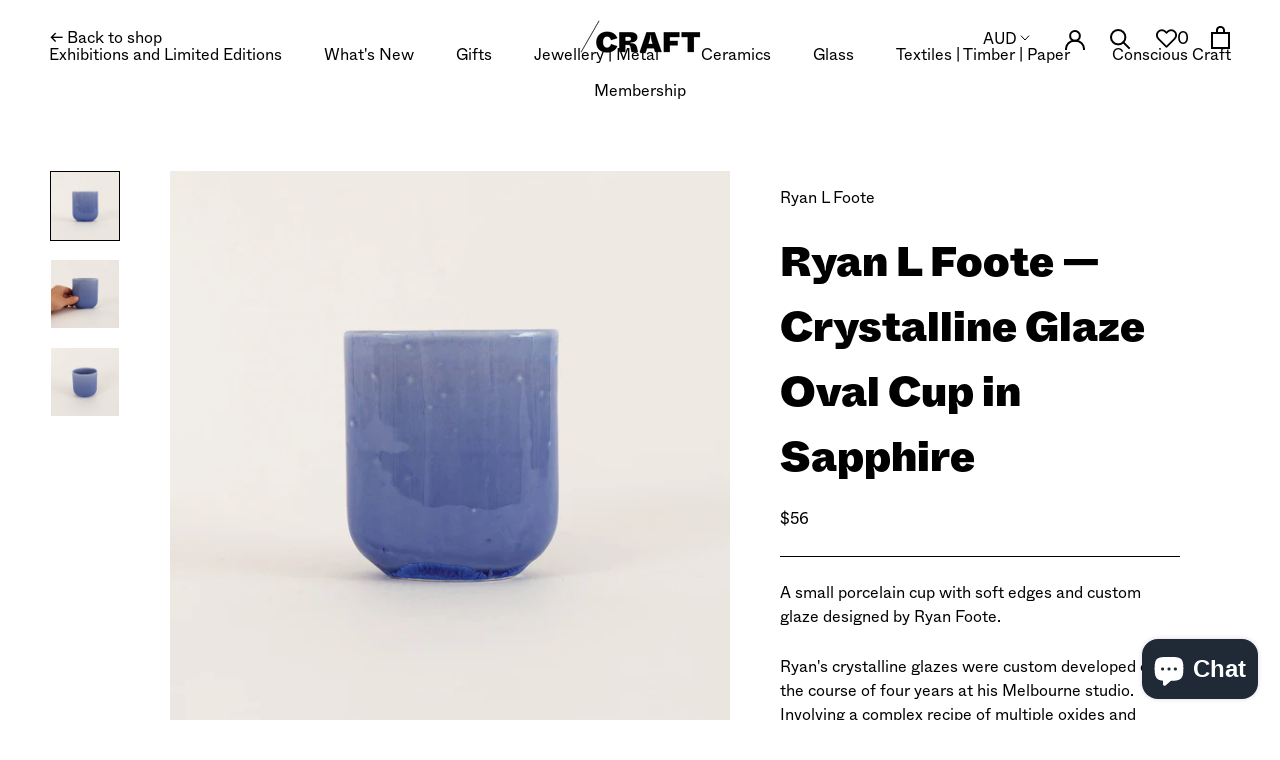

--- FILE ---
content_type: text/html; charset=utf-8
request_url: https://shop.craft.org.au/collections/ryan-foote/products/ryan-l-foote-small-crystalline-cup-vase-2
body_size: 43759
content:








    
        
        
        
    

    
    
        
        
        
    

    
    
        
        
        
    

    
    
        
        
        
    
















<!doctype html>

<html class="no-js" lang="en">
  
  <head><meta name="facebook-domain-verification" content="qs34tlvcm3pyj8r98y8bu6ijv5pc24" /><link href="//shop.craft.org.au/cdn/shop/t/80/assets/tiny.content.min.css?14465" rel="stylesheet" type="text/css" media="all" />    
      
    
    
    
    
      
    
    
    
    





   <meta name="description" content="A small porcelain cup with soft edges and custom glaze designed by Ryan Foote.Ryan's crystalline glazes were custom developed over the course of four years at his Melbourne studio. Involving a complex recipe of multiple oxides and minerals, and a firing process which is driven by precise adjustments in temperature - each resulting work is unique. The crystals seen on each piece grow within the molten glaze under the extreme heat and pressure of the kiln, creating distinctive arrangements which can never be repeated.Please note: Owing to the uniqueness of each piece, the glaze may vary slightly from work to work.—R L Foote Design Studio is a Melbourne-Hong Kong based studio specialising in contemporary ceramic flatware, interior design objects and event-based designs. With a strong interest in the designed food experience, RLFDS focuses on both the physical and ephemeral encounters we have with these objects.R L Foote Design Studio was founded by Ryan Foote and has exhibited extensively around Australia and overseas, including large installations at the NGV, Federation Square, Gertrude Contemporary Gallery, Melbourne GPO Building and Flinders Lane Gallery. Foote completed a Bachelor of Fine Arts, majoring in Sculpture and Spatial Practice at the Victorian College of the Arts.—Material: porcelain, crystalline glazeDimensions: 4.6cm x 7.7cm x 12.2cm SHOP@Craft">



    
      
    
    
    
    
      
    
    
    
    




  <title>Ryan L Foote — Crystalline Glaze Oval Cup in Sapphire | SHOP@Craft</title>



<!-- "snippets/booster-seo.liquid" was not rendered, the associated app was uninstalled -->
    <meta charset="utf-8"> 
    <meta http-equiv="X-UA-Compatible" content="IE=edge,chrome=1">
    <meta name="viewport" content="width=device-width, initial-scale=1.0, height=device-height, minimum-scale=1.0, user-scalable=0">
    <meta name="theme-color" content="">
    
    
<link rel="canonical" href="https://shop.craft.org.au/products/ryan-l-foote-small-crystalline-cup-vase-2"><link rel="shortcut icon" href="//shop.craft.org.au/cdn/shop/files/Fav_32x32.jpg?v=1632220280" type="image/png"><meta property="og:type" content="product">
  <meta property="og:title" content="Ryan L Foote — Crystalline Glaze Oval Cup in Sapphire"><meta property="og:image" content="http://shop.craft.org.au/cdn/shop/products/RYANFOOTE50_grande.jpg?v=1638577419">
    <meta property="og:image:secure_url" content="https://shop.craft.org.au/cdn/shop/products/RYANFOOTE50_grande.jpg?v=1638577419"><meta property="og:image" content="http://shop.craft.org.au/cdn/shop/products/RYANFOOTE52_grande.jpg?v=1638577440">
    <meta property="og:image:secure_url" content="https://shop.craft.org.au/cdn/shop/products/RYANFOOTE52_grande.jpg?v=1638577440"><meta property="og:image" content="http://shop.craft.org.au/cdn/shop/products/RYANFOOTE51_grande.jpg?v=1638577440">
    <meta property="og:image:secure_url" content="https://shop.craft.org.au/cdn/shop/products/RYANFOOTE51_grande.jpg?v=1638577440"><meta property="product:price:amount" content="56.00">
  <meta property="product:price:currency" content="AUD"><meta property="og:description" content="A small porcelain cup with soft edges and custom glaze designed by Ryan Foote. Ryan&#39;s crystalline glazes were custom developed over the course of four years at his Melbourne studio. Involving a complex recipe of multiple oxides and minerals, and a firing process which is driven by precise adjustments in temperature - e"><meta property="og:url" content="https://shop.craft.org.au/products/ryan-l-foote-small-crystalline-cup-vase-2">
<meta property="og:site_name" content="SHOP@Craft"><meta name="twitter:card" content="summary"><meta name="twitter:title" content="Ryan L Foote — Crystalline Glaze Oval Cup in Sapphire">
  <meta name="twitter:description" content="A small porcelain cup with soft edges and custom glaze designed by Ryan Foote. Ryan&#39;s crystalline glazes were custom developed over the course of four years at his Melbourne studio. Involving a complex recipe of multiple oxides and minerals, and a firing process which is driven by precise adjustments in temperature - each resulting work is unique. The crystals seen on each piece grow within the molten glaze under the extreme heat and pressure of the kiln, creating distinctive arrangements which can never be repeated. Please note: Owing to the uniqueness of each piece, the glaze may vary slightly from work to work. — R L Foote Design Studio is a Melbourne-Hong Kong based studio specialising in contemporary ceramic flatware, interior design objects and event-based designs. With a strong interest in the designed food experience, RLFDS focuses on both the physical">
  <meta name="twitter:image" content="https://shop.craft.org.au/cdn/shop/products/RYANFOOTE50_600x600_crop_center.jpg?v=1638577419">

    <script>window.performance && window.performance.mark && window.performance.mark('shopify.content_for_header.start');</script><meta name="facebook-domain-verification" content="mulfvk7enpvdne29ai738mkmtdpijg">
<meta name="google-site-verification" content="1cOlGr1qRxTvgoigqH8G4rT-xySNOoZOB73t9GiFlBk">
<meta id="shopify-digital-wallet" name="shopify-digital-wallet" content="/335002/digital_wallets/dialog">
<meta name="shopify-checkout-api-token" content="4bdf6bb6de32e509852a10f87e5d5e23">
<meta id="in-context-paypal-metadata" data-shop-id="335002" data-venmo-supported="false" data-environment="production" data-locale="en_US" data-paypal-v4="true" data-currency="AUD">
<link rel="alternate" type="application/json+oembed" href="https://shop.craft.org.au/products/ryan-l-foote-small-crystalline-cup-vase-2.oembed">
<script async="async" src="/checkouts/internal/preloads.js?locale=en-AU"></script>
<link rel="preconnect" href="https://shop.app" crossorigin="anonymous">
<script async="async" src="https://shop.app/checkouts/internal/preloads.js?locale=en-AU&shop_id=335002" crossorigin="anonymous"></script>
<script id="apple-pay-shop-capabilities" type="application/json">{"shopId":335002,"countryCode":"AU","currencyCode":"AUD","merchantCapabilities":["supports3DS"],"merchantId":"gid:\/\/shopify\/Shop\/335002","merchantName":"SHOP@Craft","requiredBillingContactFields":["postalAddress","email","phone"],"requiredShippingContactFields":["postalAddress","email","phone"],"shippingType":"shipping","supportedNetworks":["visa","masterCard","amex","jcb"],"total":{"type":"pending","label":"SHOP@Craft","amount":"1.00"},"shopifyPaymentsEnabled":true,"supportsSubscriptions":true}</script>
<script id="shopify-features" type="application/json">{"accessToken":"4bdf6bb6de32e509852a10f87e5d5e23","betas":["rich-media-storefront-analytics"],"domain":"shop.craft.org.au","predictiveSearch":true,"shopId":335002,"locale":"en"}</script>
<script>var Shopify = Shopify || {};
Shopify.shop = "craftvictoria.myshopify.com";
Shopify.locale = "en";
Shopify.currency = {"active":"AUD","rate":"1.0"};
Shopify.country = "AU";
Shopify.theme = {"name":"Craft-2021 - Donations","id":144449274074,"schema_name":"Prestige","schema_version":"4.3.4","theme_store_id":null,"role":"main"};
Shopify.theme.handle = "null";
Shopify.theme.style = {"id":null,"handle":null};
Shopify.cdnHost = "shop.craft.org.au/cdn";
Shopify.routes = Shopify.routes || {};
Shopify.routes.root = "/";</script>
<script type="module">!function(o){(o.Shopify=o.Shopify||{}).modules=!0}(window);</script>
<script>!function(o){function n(){var o=[];function n(){o.push(Array.prototype.slice.apply(arguments))}return n.q=o,n}var t=o.Shopify=o.Shopify||{};t.loadFeatures=n(),t.autoloadFeatures=n()}(window);</script>
<script>
  window.ShopifyPay = window.ShopifyPay || {};
  window.ShopifyPay.apiHost = "shop.app\/pay";
  window.ShopifyPay.redirectState = null;
</script>
<script id="shop-js-analytics" type="application/json">{"pageType":"product"}</script>
<script defer="defer" async type="module" src="//shop.craft.org.au/cdn/shopifycloud/shop-js/modules/v2/client.init-shop-cart-sync_C5BV16lS.en.esm.js"></script>
<script defer="defer" async type="module" src="//shop.craft.org.au/cdn/shopifycloud/shop-js/modules/v2/chunk.common_CygWptCX.esm.js"></script>
<script type="module">
  await import("//shop.craft.org.au/cdn/shopifycloud/shop-js/modules/v2/client.init-shop-cart-sync_C5BV16lS.en.esm.js");
await import("//shop.craft.org.au/cdn/shopifycloud/shop-js/modules/v2/chunk.common_CygWptCX.esm.js");

  window.Shopify.SignInWithShop?.initShopCartSync?.({"fedCMEnabled":true,"windoidEnabled":true});

</script>
<script>
  window.Shopify = window.Shopify || {};
  if (!window.Shopify.featureAssets) window.Shopify.featureAssets = {};
  window.Shopify.featureAssets['shop-js'] = {"shop-cart-sync":["modules/v2/client.shop-cart-sync_ZFArdW7E.en.esm.js","modules/v2/chunk.common_CygWptCX.esm.js"],"init-fed-cm":["modules/v2/client.init-fed-cm_CmiC4vf6.en.esm.js","modules/v2/chunk.common_CygWptCX.esm.js"],"shop-button":["modules/v2/client.shop-button_tlx5R9nI.en.esm.js","modules/v2/chunk.common_CygWptCX.esm.js"],"shop-cash-offers":["modules/v2/client.shop-cash-offers_DOA2yAJr.en.esm.js","modules/v2/chunk.common_CygWptCX.esm.js","modules/v2/chunk.modal_D71HUcav.esm.js"],"init-windoid":["modules/v2/client.init-windoid_sURxWdc1.en.esm.js","modules/v2/chunk.common_CygWptCX.esm.js"],"shop-toast-manager":["modules/v2/client.shop-toast-manager_ClPi3nE9.en.esm.js","modules/v2/chunk.common_CygWptCX.esm.js"],"init-shop-email-lookup-coordinator":["modules/v2/client.init-shop-email-lookup-coordinator_B8hsDcYM.en.esm.js","modules/v2/chunk.common_CygWptCX.esm.js"],"init-shop-cart-sync":["modules/v2/client.init-shop-cart-sync_C5BV16lS.en.esm.js","modules/v2/chunk.common_CygWptCX.esm.js"],"avatar":["modules/v2/client.avatar_BTnouDA3.en.esm.js"],"pay-button":["modules/v2/client.pay-button_FdsNuTd3.en.esm.js","modules/v2/chunk.common_CygWptCX.esm.js"],"init-customer-accounts":["modules/v2/client.init-customer-accounts_DxDtT_ad.en.esm.js","modules/v2/client.shop-login-button_C5VAVYt1.en.esm.js","modules/v2/chunk.common_CygWptCX.esm.js","modules/v2/chunk.modal_D71HUcav.esm.js"],"init-shop-for-new-customer-accounts":["modules/v2/client.init-shop-for-new-customer-accounts_ChsxoAhi.en.esm.js","modules/v2/client.shop-login-button_C5VAVYt1.en.esm.js","modules/v2/chunk.common_CygWptCX.esm.js","modules/v2/chunk.modal_D71HUcav.esm.js"],"shop-login-button":["modules/v2/client.shop-login-button_C5VAVYt1.en.esm.js","modules/v2/chunk.common_CygWptCX.esm.js","modules/v2/chunk.modal_D71HUcav.esm.js"],"init-customer-accounts-sign-up":["modules/v2/client.init-customer-accounts-sign-up_CPSyQ0Tj.en.esm.js","modules/v2/client.shop-login-button_C5VAVYt1.en.esm.js","modules/v2/chunk.common_CygWptCX.esm.js","modules/v2/chunk.modal_D71HUcav.esm.js"],"shop-follow-button":["modules/v2/client.shop-follow-button_Cva4Ekp9.en.esm.js","modules/v2/chunk.common_CygWptCX.esm.js","modules/v2/chunk.modal_D71HUcav.esm.js"],"checkout-modal":["modules/v2/client.checkout-modal_BPM8l0SH.en.esm.js","modules/v2/chunk.common_CygWptCX.esm.js","modules/v2/chunk.modal_D71HUcav.esm.js"],"lead-capture":["modules/v2/client.lead-capture_Bi8yE_yS.en.esm.js","modules/v2/chunk.common_CygWptCX.esm.js","modules/v2/chunk.modal_D71HUcav.esm.js"],"shop-login":["modules/v2/client.shop-login_D6lNrXab.en.esm.js","modules/v2/chunk.common_CygWptCX.esm.js","modules/v2/chunk.modal_D71HUcav.esm.js"],"payment-terms":["modules/v2/client.payment-terms_CZxnsJam.en.esm.js","modules/v2/chunk.common_CygWptCX.esm.js","modules/v2/chunk.modal_D71HUcav.esm.js"]};
</script>
<script>(function() {
  var isLoaded = false;
  function asyncLoad() {
    if (isLoaded) return;
    isLoaded = true;
    var urls = ["https:\/\/chimpstatic.com\/mcjs-connected\/js\/users\/1e083194beb96b018301fe448\/02a3adfbddcb1e41d9466f78b.js?shop=craftvictoria.myshopify.com","https:\/\/d9trt6gazqoth.cloudfront.net\/courses\/\/js\/courseform.js?shop=craftvictoria.myshopify.com","https:\/\/str.rise-ai.com\/?shop=craftvictoria.myshopify.com","https:\/\/strn.rise-ai.com\/?shop=craftvictoria.myshopify.com","https:\/\/cdn.tabarn.app\/cdn\/automatic-discount\/automatic-discount-v2.min.js?shop=craftvictoria.myshopify.com","https:\/\/static.rechargecdn.com\/assets\/js\/widget.min.js?shop=craftvictoria.myshopify.com"];
    for (var i = 0; i < urls.length; i++) {
      var s = document.createElement('script');
      s.type = 'text/javascript';
      s.async = true;
      s.src = urls[i];
      var x = document.getElementsByTagName('script')[0];
      x.parentNode.insertBefore(s, x);
    }
  };
  if(window.attachEvent) {
    window.attachEvent('onload', asyncLoad);
  } else {
    window.addEventListener('load', asyncLoad, false);
  }
})();</script>
<script id="__st">var __st={"a":335002,"offset":39600,"reqid":"a067c0c7-7b24-471d-a45e-061b09de3d33-1768678254","pageurl":"shop.craft.org.au\/collections\/ryan-foote\/products\/ryan-l-foote-small-crystalline-cup-vase-2","u":"9bf28d3634ee","p":"product","rtyp":"product","rid":5271371186344};</script>
<script>window.ShopifyPaypalV4VisibilityTracking = true;</script>
<script id="captcha-bootstrap">!function(){'use strict';const t='contact',e='account',n='new_comment',o=[[t,t],['blogs',n],['comments',n],[t,'customer']],c=[[e,'customer_login'],[e,'guest_login'],[e,'recover_customer_password'],[e,'create_customer']],r=t=>t.map((([t,e])=>`form[action*='/${t}']:not([data-nocaptcha='true']) input[name='form_type'][value='${e}']`)).join(','),a=t=>()=>t?[...document.querySelectorAll(t)].map((t=>t.form)):[];function s(){const t=[...o],e=r(t);return a(e)}const i='password',u='form_key',d=['recaptcha-v3-token','g-recaptcha-response','h-captcha-response',i],f=()=>{try{return window.sessionStorage}catch{return}},m='__shopify_v',_=t=>t.elements[u];function p(t,e,n=!1){try{const o=window.sessionStorage,c=JSON.parse(o.getItem(e)),{data:r}=function(t){const{data:e,action:n}=t;return t[m]||n?{data:e,action:n}:{data:t,action:n}}(c);for(const[e,n]of Object.entries(r))t.elements[e]&&(t.elements[e].value=n);n&&o.removeItem(e)}catch(o){console.error('form repopulation failed',{error:o})}}const l='form_type',E='cptcha';function T(t){t.dataset[E]=!0}const w=window,h=w.document,L='Shopify',v='ce_forms',y='captcha';let A=!1;((t,e)=>{const n=(g='f06e6c50-85a8-45c8-87d0-21a2b65856fe',I='https://cdn.shopify.com/shopifycloud/storefront-forms-hcaptcha/ce_storefront_forms_captcha_hcaptcha.v1.5.2.iife.js',D={infoText:'Protected by hCaptcha',privacyText:'Privacy',termsText:'Terms'},(t,e,n)=>{const o=w[L][v],c=o.bindForm;if(c)return c(t,g,e,D).then(n);var r;o.q.push([[t,g,e,D],n]),r=I,A||(h.body.append(Object.assign(h.createElement('script'),{id:'captcha-provider',async:!0,src:r})),A=!0)});var g,I,D;w[L]=w[L]||{},w[L][v]=w[L][v]||{},w[L][v].q=[],w[L][y]=w[L][y]||{},w[L][y].protect=function(t,e){n(t,void 0,e),T(t)},Object.freeze(w[L][y]),function(t,e,n,w,h,L){const[v,y,A,g]=function(t,e,n){const i=e?o:[],u=t?c:[],d=[...i,...u],f=r(d),m=r(i),_=r(d.filter((([t,e])=>n.includes(e))));return[a(f),a(m),a(_),s()]}(w,h,L),I=t=>{const e=t.target;return e instanceof HTMLFormElement?e:e&&e.form},D=t=>v().includes(t);t.addEventListener('submit',(t=>{const e=I(t);if(!e)return;const n=D(e)&&!e.dataset.hcaptchaBound&&!e.dataset.recaptchaBound,o=_(e),c=g().includes(e)&&(!o||!o.value);(n||c)&&t.preventDefault(),c&&!n&&(function(t){try{if(!f())return;!function(t){const e=f();if(!e)return;const n=_(t);if(!n)return;const o=n.value;o&&e.removeItem(o)}(t);const e=Array.from(Array(32),(()=>Math.random().toString(36)[2])).join('');!function(t,e){_(t)||t.append(Object.assign(document.createElement('input'),{type:'hidden',name:u})),t.elements[u].value=e}(t,e),function(t,e){const n=f();if(!n)return;const o=[...t.querySelectorAll(`input[type='${i}']`)].map((({name:t})=>t)),c=[...d,...o],r={};for(const[a,s]of new FormData(t).entries())c.includes(a)||(r[a]=s);n.setItem(e,JSON.stringify({[m]:1,action:t.action,data:r}))}(t,e)}catch(e){console.error('failed to persist form',e)}}(e),e.submit())}));const S=(t,e)=>{t&&!t.dataset[E]&&(n(t,e.some((e=>e===t))),T(t))};for(const o of['focusin','change'])t.addEventListener(o,(t=>{const e=I(t);D(e)&&S(e,y())}));const B=e.get('form_key'),M=e.get(l),P=B&&M;t.addEventListener('DOMContentLoaded',(()=>{const t=y();if(P)for(const e of t)e.elements[l].value===M&&p(e,B);[...new Set([...A(),...v().filter((t=>'true'===t.dataset.shopifyCaptcha))])].forEach((e=>S(e,t)))}))}(h,new URLSearchParams(w.location.search),n,t,e,['guest_login'])})(!0,!0)}();</script>
<script integrity="sha256-4kQ18oKyAcykRKYeNunJcIwy7WH5gtpwJnB7kiuLZ1E=" data-source-attribution="shopify.loadfeatures" defer="defer" src="//shop.craft.org.au/cdn/shopifycloud/storefront/assets/storefront/load_feature-a0a9edcb.js" crossorigin="anonymous"></script>
<script crossorigin="anonymous" defer="defer" src="//shop.craft.org.au/cdn/shopifycloud/storefront/assets/shopify_pay/storefront-65b4c6d7.js?v=20250812"></script>
<script data-source-attribution="shopify.dynamic_checkout.dynamic.init">var Shopify=Shopify||{};Shopify.PaymentButton=Shopify.PaymentButton||{isStorefrontPortableWallets:!0,init:function(){window.Shopify.PaymentButton.init=function(){};var t=document.createElement("script");t.src="https://shop.craft.org.au/cdn/shopifycloud/portable-wallets/latest/portable-wallets.en.js",t.type="module",document.head.appendChild(t)}};
</script>
<script data-source-attribution="shopify.dynamic_checkout.buyer_consent">
  function portableWalletsHideBuyerConsent(e){var t=document.getElementById("shopify-buyer-consent"),n=document.getElementById("shopify-subscription-policy-button");t&&n&&(t.classList.add("hidden"),t.setAttribute("aria-hidden","true"),n.removeEventListener("click",e))}function portableWalletsShowBuyerConsent(e){var t=document.getElementById("shopify-buyer-consent"),n=document.getElementById("shopify-subscription-policy-button");t&&n&&(t.classList.remove("hidden"),t.removeAttribute("aria-hidden"),n.addEventListener("click",e))}window.Shopify?.PaymentButton&&(window.Shopify.PaymentButton.hideBuyerConsent=portableWalletsHideBuyerConsent,window.Shopify.PaymentButton.showBuyerConsent=portableWalletsShowBuyerConsent);
</script>
<script>
  function portableWalletsCleanup(e){e&&e.src&&console.error("Failed to load portable wallets script "+e.src);var t=document.querySelectorAll("shopify-accelerated-checkout .shopify-payment-button__skeleton, shopify-accelerated-checkout-cart .wallet-cart-button__skeleton"),e=document.getElementById("shopify-buyer-consent");for(let e=0;e<t.length;e++)t[e].remove();e&&e.remove()}function portableWalletsNotLoadedAsModule(e){e instanceof ErrorEvent&&"string"==typeof e.message&&e.message.includes("import.meta")&&"string"==typeof e.filename&&e.filename.includes("portable-wallets")&&(window.removeEventListener("error",portableWalletsNotLoadedAsModule),window.Shopify.PaymentButton.failedToLoad=e,"loading"===document.readyState?document.addEventListener("DOMContentLoaded",window.Shopify.PaymentButton.init):window.Shopify.PaymentButton.init())}window.addEventListener("error",portableWalletsNotLoadedAsModule);
</script>

<script type="module" src="https://shop.craft.org.au/cdn/shopifycloud/portable-wallets/latest/portable-wallets.en.js" onError="portableWalletsCleanup(this)" crossorigin="anonymous"></script>
<script nomodule>
  document.addEventListener("DOMContentLoaded", portableWalletsCleanup);
</script>

<link id="shopify-accelerated-checkout-styles" rel="stylesheet" media="screen" href="https://shop.craft.org.au/cdn/shopifycloud/portable-wallets/latest/accelerated-checkout-backwards-compat.css" crossorigin="anonymous">
<style id="shopify-accelerated-checkout-cart">
        #shopify-buyer-consent {
  margin-top: 1em;
  display: inline-block;
  width: 100%;
}

#shopify-buyer-consent.hidden {
  display: none;
}

#shopify-subscription-policy-button {
  background: none;
  border: none;
  padding: 0;
  text-decoration: underline;
  font-size: inherit;
  cursor: pointer;
}

#shopify-subscription-policy-button::before {
  box-shadow: none;
}

      </style>

<script>window.performance && window.performance.mark && window.performance.mark('shopify.content_for_header.end');</script>
    
    <link rel="stylesheet" href="//shop.craft.org.au/cdn/shop/t/80/assets/fonts.css?v=115424137034137801431723520885">

    <link rel="stylesheet" href="//shop.craft.org.au/cdn/shop/t/80/assets/theme.scss.css?v=36789377785266233601762319201">

    <script>
      // This allows to expose several variables to the global scope, to be used in scripts
      window.theme = {
        template: "product",
        localeRootUrl: '',
        shopCurrency: "AUD",
        moneyFormat: "${{amount}}",
        moneyWithCurrencyFormat: "${{amount}} AUD",
        useNativeMultiCurrency: false,
        currencyConversionEnabled: true,
        currencyConversionMoneyFormat: "money_format",
        currencyConversionRoundAmounts: true,
        productImageSize: "natural",
        searchMode: "product,article,page",
        showPageTransition: false,
        showElementStaggering: true,
        showImageZooming: false
      };

      window.languages = {
        cartAddNote: "Add a gift message",
        cartEditNote: "Edit your note",
        productImageLoadingError: "This image could not be loaded. Please try to reload the page.",
        productFormAddToCart: "Add to cart",
        productFormUnavailable: "Unavailable",
        productFormSoldOut: "Sold Out",
        shippingEstimatorOneResult: "1 option available:",
        shippingEstimatorMoreResults: "{{count}} options available:",
        shippingEstimatorNoResults: "No shipping could be found"
      };

      window.lazySizesConfig = {
        loadHidden: false,
        hFac: 0.5,
        expFactor: 2,
        ricTimeout: 150,
        lazyClass: 'Image--lazyLoad',
        loadingClass: 'Image--lazyLoading',
        loadedClass: 'Image--lazyLoaded'
      };

      document.documentElement.className = document.documentElement.className.replace('no-js', 'js');
      document.documentElement.style.setProperty('--window-height', window.innerHeight + 'px');

      // We do a quick detection of some features (we could use Modernizr but for so little...)
      (function() {
        document.documentElement.className += ((window.CSS && window.CSS.supports('(position: sticky) or (position: -webkit-sticky)')) ? ' supports-sticky' : ' no-supports-sticky');
        document.documentElement.className += (window.matchMedia('(-moz-touch-enabled: 1), (hover: none)')).matches ? ' no-supports-hover' : ' supports-hover';
      }());

      // This code is done to force reload the page when the back button is hit (which allows to fix stale data on cart, for instance)
      if (performance.navigation.type === 2) {
        location.reload(true);
      }
    </script>

    <script src="//shop.craft.org.au/cdn/shop/t/80/assets/lazysizes.min.js?v=174358363404432586981723520885" async></script>

    
      <script src="//cdn.shopify.com/s/javascripts/currencies.js" defer></script>
    
<script src="https://polyfill-fastly.net/v3/polyfill.min.js?unknown=polyfill&features=fetch,Element.prototype.closest,Element.prototype.remove,Element.prototype.classList,Array.prototype.includes,Array.prototype.fill,Object.assign,CustomEvent,IntersectionObserver,IntersectionObserverEntry,URL" defer></script>
    <script src="//shop.craft.org.au/cdn/shop/t/80/assets/libs.min.js?v=88466822118989791001723520885" defer></script>
    <script src="//shop.craft.org.au/cdn/shop/t/80/assets/theme.min.js?v=53109466184291106351723520885" defer></script>
    <script src="//shop.craft.org.au/cdn/shop/t/80/assets/custom.js?v=87158507081026961411723520885" defer></script>

    
  <script type="application/ld+json">
  {
    "@context": "http://schema.org",
    "@type": "Product",
    "offers": [{
          "@type": "Offer",
          "name": "Default Title",
          "availability":"https://schema.org/OutOfStock",
          "price": "56.00",
          "priceCurrency": "AUD",
          "priceValidUntil": "2026-01-28","sku": "12613","url": "https://shop.craft.org.au/products/ryan-l-foote-small-crystalline-cup-vase-2?variant=34581846950056"
        }
],

    "brand": {
      "name": "Ryan L Foote"
    },
    "name": "Ryan L Foote — Crystalline Glaze Oval Cup in Sapphire",
    "description": "A small porcelain cup with soft edges and custom glaze designed by Ryan Foote.\nRyan's crystalline glazes were custom developed over the course of four years at his Melbourne studio. Involving a complex recipe of multiple oxides and minerals, and a firing process which is driven by precise adjustments in temperature - each resulting work is unique. The crystals seen on each piece grow within the molten glaze under the extreme heat and pressure of the kiln, creating distinctive arrangements which can never be repeated.\nPlease note: Owing to the uniqueness of each piece, the glaze may vary slightly from work to work.\n—\nR L Foote Design Studio is a Melbourne-Hong Kong based studio specialising in contemporary ceramic flatware, interior design objects and event-based designs. With a strong interest in the designed food experience, RLFDS focuses on both the physical and ephemeral encounters we have with these objects.\nR L Foote Design Studio was founded by Ryan Foote and has exhibited extensively around Australia and overseas, including large installations at the NGV, Federation Square, Gertrude Contemporary Gallery, Melbourne GPO Building and Flinders Lane Gallery. Foote completed a Bachelor of Fine Arts, majoring in Sculpture and Spatial Practice at the Victorian College of the Arts.\n—\nMaterial: porcelain, crystalline glaze\nDimensions: 4.6cm x 7.7cm x 12.2cm\n",
    "category": "Ceramics",
    "url": "https://shop.craft.org.au/products/ryan-l-foote-small-crystalline-cup-vase-2",
    "sku": "12613",
    "image": {
      "@type": "ImageObject",
      "url": "https://shop.craft.org.au/cdn/shop/products/RYANFOOTE50_1024x.jpg?v=1638577419",
      "image": "https://shop.craft.org.au/cdn/shop/products/RYANFOOTE50_1024x.jpg?v=1638577419",
      "name": "Ryan L Foote — Crystalline Glaze Oval Cup in Sapphire",
      "width": "1024",
      "height": "1024"
    }
  }
  </script>

    <link href="//stackpath.bootstrapcdn.com/font-awesome/4.7.0/css/font-awesome.min.css" rel="stylesheet" type="text/css" media="all" />
    <script src="//ajax.googleapis.com/ajax/libs/jquery/3.4.1/jquery.min.js" type="text/javascript"></script>
  
                  <script src="//shop.craft.org.au/cdn/shop/t/80/assets/bss-file-configdata.js?v=11244052879954989541723520885" type="text/javascript"></script> <script src="//shop.craft.org.au/cdn/shop/t/80/assets/bss-file-configdata-banner.js?v=151034973688681356691723520885" type="text/javascript"></script> <script src="//shop.craft.org.au/cdn/shop/t/80/assets/bss-file-configdata-popup.js?v=173992696638277510541723520885" type="text/javascript"></script><script>
                if (typeof BSS_PL == 'undefined') {
                    var BSS_PL = {};
                }
                var bssPlApiServer = "https://product-labels-pro.bsscommerce.com";
                BSS_PL.customerTags = 'null';
                BSS_PL.customerId = 'null';
                BSS_PL.configData = configDatas;
                BSS_PL.configDataBanner = configDataBanners ? configDataBanners : [];
                BSS_PL.configDataPopup = configDataPopups ? configDataPopups : [];
                BSS_PL.storeId = 20643;
                BSS_PL.currentPlan = "ten_usd";
                BSS_PL.storeIdCustomOld = "10678";
                BSS_PL.storeIdOldWIthPriority = "12200";
                BSS_PL.apiServerProduction = "https://product-labels-pro.bsscommerce.com";
                
                BSS_PL.integration = {"laiReview":{"status":0,"config":[]}}
                BSS_PL.settingsData = {}
                </script>
            <style>
.homepage-slideshow .slick-slide .bss_pl_img {
    visibility: hidden !important;
}
</style>
                    <!-- BEGIN app block: shopify://apps/ta-labels-badges/blocks/bss-pl-config-data/91bfe765-b604-49a1-805e-3599fa600b24 --><script
    id='bss-pl-config-data'
>
	let TAE_StoreId = "20643";
	if (typeof BSS_PL == 'undefined' || TAE_StoreId !== "") {
  		var BSS_PL = {};
		BSS_PL.storeId = 20643;
		BSS_PL.currentPlan = "ten_usd";
		BSS_PL.apiServerProduction = "https://product-labels-pro.bsscommerce.com";
		BSS_PL.publicAccessToken = null;
		BSS_PL.customerTags = "null";
		BSS_PL.customerId = "null";
		BSS_PL.storeIdCustomOld = 10678;
		BSS_PL.storeIdOldWIthPriority = 12200;
		BSS_PL.storeIdOptimizeAppendLabel = null
		BSS_PL.optimizeCodeIds = null; 
		BSS_PL.extendedFeatureIds = null;
		BSS_PL.integration = {"laiReview":{"status":0,"config":[]}};
		BSS_PL.settingsData  = {};
		BSS_PL.configProductMetafields = null;
		BSS_PL.configVariantMetafields = null;
		
		BSS_PL.configData = [].concat({"id":135848,"name":"Craft Club","priority":0,"enable":1,"pages":"1,2,3,4,7","related_product_tag":null,"first_image_tags":null,"img_url":"1728271839689-630282014-CraftClubbadge.svg","public_img_url":"https://cdn.shopify.com/s/files/1/0033/5002/files/1728271839689-630282014-CraftClubbadge.svg?v=1728271874","position":0,"apply":0,"product_type":2,"exclude_products":6,"collection_image_type":0,"product":"","variant":"","collection":"399819473114","exclude_product_ids":"","collection_image":"","inventory":0,"tags":"Craft Club","excludeTags":"","vendors":"","from_price":null,"to_price":null,"domain_id":20643,"locations":"","enable_allowed_countries":0,"locales":"","enable_allowed_locales":0,"enable_visibility_date":0,"from_date":null,"to_date":null,"enable_discount_range":0,"discount_type":1,"discount_from":null,"discount_to":null,"label_text":"New arrival","label_text_color":"#ffffff","label_text_background_color":"#ff7f50","label_text_font_size":12,"label_text_no_image":1,"label_text_in_stock":"In Stock","label_text_out_stock":"Sold out","label_shadow":0,"label_opacity":100,"label_border_radius":0,"label_shadow_color":"#808080","label_text_style":0,"label_text_font_family":null,"label_text_font_url":null,"label_preview_image":"/static/adminhtml/images/sample.webp","label_text_enable":0,"customer_tags":"","exclude_customer_tags":"","customer_type":"allcustomers","exclude_customers":"all_customer_tags","label_on_image":"2","label_type":2,"badge_type":0,"custom_selector":"{\"collectionPageSelector\":\"\",\"homePageSelector\":\"\",\"productPageSelector\":\"\",\"searchPageSelector\":\"\",\"otherPageSelector\":\"\"}","margin_top":19,"margin_bottom":0,"mobile_height_label":-1,"mobile_width_label":48,"mobile_font_size_label":12,"emoji":null,"emoji_position":null,"transparent_background":null,"custom_page":null,"check_custom_page":null,"include_custom_page":null,"check_include_custom_page":false,"margin_left":0,"instock":null,"price_range_from":null,"price_range_to":null,"enable_price_range":0,"enable_product_publish":0,"selected_product":"null","product_publish_from":null,"product_publish_to":null,"enable_countdown_timer":0,"option_format_countdown":0,"countdown_time":null,"option_end_countdown":null,"start_day_countdown":null,"countdown_type":1,"countdown_daily_from_time":null,"countdown_daily_to_time":null,"countdown_interval_start_time":null,"countdown_interval_length":"00:48:00","countdown_interval_break_length":"00:24:00","public_url_s3":"https://shopify-production-product-labels.s3.us-east-2.amazonaws.com/public/static/base/images/customer/20643/1728271839689-630282014-CraftClubbadge.svg","enable_visibility_period":0,"visibility_period":1,"createdAt":"2024-10-07T03:30:10.000Z","customer_ids":"","exclude_customer_ids":"","angle":0,"toolTipText":"","label_shape":"rectangle","mobile_fixed_percent_label":"percentage","desktop_width_label":48,"desktop_height_label":30,"desktop_fixed_percent_label":"percentage","mobile_position":0,"desktop_label_unlimited_top":33,"desktop_label_unlimited_left":33,"mobile_label_unlimited_top":33,"mobile_label_unlimited_left":33,"mobile_margin_top":5,"mobile_margin_left":0,"mobile_config_label_enable":null,"mobile_default_config":1,"mobile_margin_bottom":0,"enable_fixed_time":0,"fixed_time":null,"statusLabelHoverText":0,"labelHoverTextLink":"","labelAltText":"","statusLabelAltText":0,"enable_badge_stock":0,"badge_stock_style":1,"badge_stock_config":null,"enable_multi_badge":0,"animation_type":0,"animation_duration":2,"animation_repeat_option":0,"animation_repeat":0,"desktop_show_badges":1,"mobile_show_badges":1,"desktop_show_labels":1,"mobile_show_labels":1,"label_text_unlimited_stock":"Unlimited Stock","img_plan_id":13,"label_badge_type":"image","deletedAt":null,"desktop_lock_aspect_ratio":true,"mobile_lock_aspect_ratio":true,"img_aspect_ratio":7.692,"preview_board_width":500,"preview_board_height":500,"set_size_on_mobile":false,"set_position_on_mobile":true,"set_margin_on_mobile":true,"from_stock":0,"to_stock":0,"condition_product_title":"{\"enable\":false,\"type\":1,\"content\":\"\"}","conditions_apply_type":"{}","public_font_url":null,"updatedAt":"2024-10-07T03:49:22.000Z","multipleBadge":null,"translations":[],"label_id":135848,"label_text_id":135848,"bg_style":"solid"},{"id":125669,"name":"Conscious Craft NEW","priority":0,"enable":1,"pages":"1,2,3,4,7","related_product_tag":null,"first_image_tags":null,"img_url":"1718604577410-147387353-CCbadge.svg","public_img_url":"https://cdn.shopify.com/s/files/1/0033/5002/files/1718604577410-147387353-CCbadge.svg?v=1718604608","position":0,"apply":0,"product_type":2,"exclude_products":6,"collection_image_type":0,"product":"","variant":"","collection":"399819473114","exclude_product_ids":"","collection_image":"","inventory":0,"tags":"Conscious Craft","excludeTags":"","vendors":"","from_price":null,"to_price":null,"domain_id":20643,"locations":"","enable_allowed_countries":0,"locales":"","enable_allowed_locales":0,"enable_visibility_date":0,"from_date":null,"to_date":null,"enable_discount_range":0,"discount_type":1,"discount_from":null,"discount_to":null,"label_text":"New arrival","label_text_color":"#ffffff","label_text_background_color":"#ff7f50","label_text_font_size":12,"label_text_no_image":1,"label_text_in_stock":"In Stock","label_text_out_stock":"Sold out","label_shadow":0,"label_opacity":100,"label_border_radius":0,"label_shadow_color":"#808080","label_text_style":0,"label_text_font_family":null,"label_text_font_url":null,"label_preview_image":"/static/adminhtml/images/sample.webp","label_text_enable":0,"customer_tags":"","exclude_customer_tags":"","customer_type":"allcustomers","exclude_customers":"all_customer_tags","label_on_image":"2","label_type":2,"badge_type":0,"custom_selector":"{\"collectionPageSelector\":\"\",\"homePageSelector\":\"\",\"productPageSelector\":\"\",\"searchPageSelector\":\"\",\"otherPageSelector\":\"\"}","margin_top":5,"margin_bottom":0,"mobile_height_label":-1,"mobile_width_label":48,"mobile_font_size_label":12,"emoji":null,"emoji_position":null,"transparent_background":null,"custom_page":null,"check_custom_page":null,"include_custom_page":null,"check_include_custom_page":false,"margin_left":0,"instock":null,"price_range_from":null,"price_range_to":null,"enable_price_range":0,"enable_product_publish":0,"selected_product":"null","product_publish_from":null,"product_publish_to":null,"enable_countdown_timer":0,"option_format_countdown":0,"countdown_time":null,"option_end_countdown":null,"start_day_countdown":null,"countdown_type":1,"countdown_daily_from_time":null,"countdown_daily_to_time":null,"countdown_interval_start_time":null,"countdown_interval_length":"00:48:00","countdown_interval_break_length":"00:24:00","public_url_s3":"https://shopify-production-product-labels.s3.us-east-2.amazonaws.com/public/static/base/images/customer/20643/1718604577410-147387353-CCbadge.svg","enable_visibility_period":0,"visibility_period":1,"createdAt":"2024-07-18T02:17:21.000Z","customer_ids":"","exclude_customer_ids":"","angle":0,"toolTipText":"","label_shape":"rectangle","mobile_fixed_percent_label":"percentage","desktop_width_label":48,"desktop_height_label":30,"desktop_fixed_percent_label":"percentage","mobile_position":0,"desktop_label_unlimited_top":33,"desktop_label_unlimited_left":33,"mobile_label_unlimited_top":33,"mobile_label_unlimited_left":33,"mobile_margin_top":5,"mobile_margin_left":0,"mobile_config_label_enable":null,"mobile_default_config":1,"mobile_margin_bottom":0,"enable_fixed_time":0,"fixed_time":null,"statusLabelHoverText":0,"labelHoverTextLink":"","labelAltText":"","statusLabelAltText":0,"enable_badge_stock":0,"badge_stock_style":1,"badge_stock_config":null,"enable_multi_badge":0,"animation_type":0,"animation_duration":2,"animation_repeat_option":0,"animation_repeat":0,"desktop_show_badges":1,"mobile_show_badges":1,"desktop_show_labels":1,"mobile_show_labels":1,"label_text_unlimited_stock":"Unlimited Stock","img_plan_id":13,"label_badge_type":"image","deletedAt":null,"desktop_lock_aspect_ratio":true,"mobile_lock_aspect_ratio":true,"img_aspect_ratio":7.692,"preview_board_width":500,"preview_board_height":500,"set_size_on_mobile":false,"set_position_on_mobile":true,"set_margin_on_mobile":true,"from_stock":0,"to_stock":0,"condition_product_title":"{\"enable\":false,\"type\":1,\"content\":\"\"}","conditions_apply_type":"{}","public_font_url":null,"updatedAt":"2024-07-24T06:21:57.000Z","multipleBadge":null,"translations":[],"label_id":125669,"label_text_id":125669,"bg_style":"solid"},{"id":122005,"name":"Conscious Craft + Exhibition","priority":0,"enable":1,"pages":"1,2,3,4,7","related_product_tag":null,"first_image_tags":null,"img_url":"","public_img_url":"https://cdn.shopify.com/s/files/1/0033/5002/files/1718604577410-147387353-CCbadge.svg?v=1718604608","position":0,"apply":0,"product_type":2,"exclude_products":6,"collection_image_type":0,"product":"","variant":"","collection":"399819473114","exclude_product_ids":"","collection_image":"","inventory":0,"tags":"Conscious Craft + Exhibition","excludeTags":"","vendors":"","from_price":null,"to_price":null,"domain_id":20643,"locations":"","enable_allowed_countries":0,"locales":"","enable_allowed_locales":0,"enable_visibility_date":0,"from_date":null,"to_date":null,"enable_discount_range":0,"discount_type":1,"discount_from":null,"discount_to":null,"label_text":"New arrival","label_text_color":"#ffffff","label_text_background_color":"#ff7f50","label_text_font_size":12,"label_text_no_image":1,"label_text_in_stock":"In Stock","label_text_out_stock":"Sold out","label_shadow":0,"label_opacity":100,"label_border_radius":0,"label_shadow_color":"#808080","label_text_style":0,"label_text_font_family":null,"label_text_font_url":null,"label_preview_image":"/static/adminhtml/images/sample.webp","label_text_enable":0,"customer_tags":"","exclude_customer_tags":"","customer_type":"allcustomers","exclude_customers":"all_customer_tags","label_on_image":"2","label_type":2,"badge_type":0,"custom_selector":"{\"collectionPageSelector\":\"\",\"homePageSelector\":\"\",\"productPageSelector\":\"\",\"searchPageSelector\":\"\",\"otherPageSelector\":\"\"}","margin_top":5,"margin_bottom":0,"mobile_height_label":-1,"mobile_width_label":48,"mobile_font_size_label":12,"emoji":null,"emoji_position":null,"transparent_background":null,"custom_page":null,"check_custom_page":null,"include_custom_page":null,"check_include_custom_page":false,"margin_left":0,"instock":null,"price_range_from":null,"price_range_to":null,"enable_price_range":0,"enable_product_publish":0,"selected_product":"null","product_publish_from":null,"product_publish_to":null,"enable_countdown_timer":0,"option_format_countdown":0,"countdown_time":null,"option_end_countdown":null,"start_day_countdown":null,"countdown_type":1,"countdown_daily_from_time":null,"countdown_daily_to_time":null,"countdown_interval_start_time":null,"countdown_interval_length":"00:48:00","countdown_interval_break_length":"00:24:00","public_url_s3":"https://shopify-production-product-labels.s3.us-east-2.amazonaws.com/public/static/base/images/customer/20643/1718604929010-868041466-ExhibitionNEW.svg","enable_visibility_period":0,"visibility_period":1,"createdAt":"2024-06-17T06:10:09.000Z","customer_ids":"","exclude_customer_ids":"","angle":0,"toolTipText":"","label_shape":"rectangle","mobile_fixed_percent_label":"percentage","desktop_width_label":48,"desktop_height_label":30,"desktop_fixed_percent_label":"percentage","mobile_position":0,"desktop_label_unlimited_top":33,"desktop_label_unlimited_left":33,"mobile_label_unlimited_top":33,"mobile_label_unlimited_left":33,"mobile_margin_top":5,"mobile_margin_left":0,"mobile_config_label_enable":null,"mobile_default_config":1,"mobile_margin_bottom":0,"enable_fixed_time":0,"fixed_time":null,"statusLabelHoverText":0,"labelHoverTextLink":"","labelAltText":"","statusLabelAltText":0,"enable_badge_stock":0,"badge_stock_style":1,"badge_stock_config":null,"enable_multi_badge":1,"animation_type":0,"animation_duration":2,"animation_repeat_option":0,"animation_repeat":0,"desktop_show_badges":1,"mobile_show_badges":1,"desktop_show_labels":1,"mobile_show_labels":1,"label_text_unlimited_stock":"Unlimited Stock","img_plan_id":13,"label_badge_type":"image","deletedAt":null,"desktop_lock_aspect_ratio":true,"mobile_lock_aspect_ratio":true,"img_aspect_ratio":7.692,"preview_board_width":500,"preview_board_height":500,"set_size_on_mobile":false,"set_position_on_mobile":true,"set_margin_on_mobile":true,"from_stock":0,"to_stock":0,"condition_product_title":"{\"enable\":false,\"type\":1,\"content\":\"\"}","conditions_apply_type":"{}","public_font_url":null,"updatedAt":"2024-07-24T06:19:54.000Z","multipleBadge":{"id":489,"config_id":122005,"img_url_s3":["https://shopify-production-product-labels.s3.us-east-2.amazonaws.com/public/static/base/images/customer/20643/1718604577410-147387353-CCbadge.svg","https://shopify-production-product-labels.s3.us-east-2.amazonaws.com/public/static/base/images/customer/20643/1718604929010-868041466-ExhibitionNEW.svg"],"public_img_url":["https://cdn.shopify.com/s/files/1/0033/5002/files/1718604577410-147387353-CCbadge_fe754ac5-e8ff-45d4-8452-9d7976439389.svg?v=1721269736","https://cdn.shopify.com/s/files/1/0033/5002/files/1718604929010-868041466-ExhibitionNEW_10bca293-efba-4c4c-975a-7eedaf374e33.svg?v=1721269734"],"header_text":null,"header_text_font_size":null,"header_text_style":null,"header_text_color":null,"header_text_alignment":null,"header_text_font_family":null,"header_text_font_url":null,"public_font_url":null},"translations":[],"label_id":122005,"label_text_id":122005,"bg_style":"solid"},{"id":95683,"name":"Exhibition","priority":0,"enable":1,"pages":"1,2,3,4,7","related_product_tag":null,"first_image_tags":null,"img_url":"","public_img_url":"","position":0,"apply":0,"product_type":3,"exclude_products":6,"collection_image_type":0,"product":"","variant":"","collection":"","exclude_product_ids":"","collection_image":"","inventory":0,"tags":"","excludeTags":"","vendors":"","from_price":null,"to_price":null,"domain_id":20643,"locations":"","enable_allowed_countries":0,"locales":"","enable_allowed_locales":0,"enable_visibility_date":0,"from_date":null,"to_date":null,"enable_discount_range":0,"discount_type":1,"discount_from":null,"discount_to":null,"label_text":"Hello!","label_text_color":"#ffffff","label_text_background_color":"#ff7f50","label_text_font_size":12,"label_text_no_image":1,"label_text_in_stock":"In Stock","label_text_out_stock":"Sold out","label_shadow":0,"label_opacity":100,"label_border_radius":0,"label_shadow_color":"#808080","label_text_style":0,"label_text_font_family":null,"label_text_font_url":null,"label_preview_image":"/static/adminhtml/images/sample.jpg","label_text_enable":0,"customer_tags":"","exclude_customer_tags":"","customer_type":"allcustomers","exclude_customers":"all_customer_tags","label_on_image":"2","label_type":1,"badge_type":0,"custom_selector":null,"margin_top":0,"margin_bottom":0,"mobile_height_label":30,"mobile_width_label":30,"mobile_font_size_label":12,"emoji":null,"emoji_position":null,"transparent_background":null,"custom_page":null,"check_custom_page":null,"include_custom_page":null,"check_include_custom_page":false,"margin_left":0,"instock":null,"price_range_from":null,"price_range_to":null,"enable_price_range":0,"enable_product_publish":0,"selected_product":"null","product_publish_from":null,"product_publish_to":null,"enable_countdown_timer":0,"option_format_countdown":0,"countdown_time":null,"option_end_countdown":null,"start_day_countdown":null,"countdown_type":1,"countdown_daily_from_time":null,"countdown_daily_to_time":null,"countdown_interval_start_time":null,"countdown_interval_length":null,"countdown_interval_break_length":null,"public_url_s3":"","enable_visibility_period":0,"visibility_period":1,"createdAt":"2023-10-23T03:50:16.000Z","customer_ids":"","exclude_customer_ids":"","angle":0,"toolTipText":"","label_shape":"rectangle","mobile_fixed_percent_label":"percentage","desktop_width_label":30,"desktop_height_label":30,"desktop_fixed_percent_label":"percentage","mobile_position":0,"desktop_label_unlimited_top":33,"desktop_label_unlimited_left":33,"mobile_label_unlimited_top":33,"mobile_label_unlimited_left":33,"mobile_margin_top":0,"mobile_margin_left":0,"mobile_config_label_enable":null,"mobile_default_config":1,"mobile_margin_bottom":0,"enable_fixed_time":0,"fixed_time":null,"statusLabelHoverText":0,"labelHoverTextLink":"","labelAltText":"","statusLabelAltText":0,"enable_badge_stock":0,"badge_stock_style":1,"badge_stock_config":null,"enable_multi_badge":0,"animation_type":0,"animation_duration":2,"animation_repeat_option":0,"animation_repeat":0,"desktop_show_badges":1,"mobile_show_badges":1,"desktop_show_labels":1,"mobile_show_labels":1,"label_text_unlimited_stock":"Unlimited Stock","img_plan_id":0,"label_badge_type":null,"deletedAt":null,"desktop_lock_aspect_ratio":false,"mobile_lock_aspect_ratio":false,"img_aspect_ratio":null,"preview_board_width":null,"preview_board_height":null,"set_size_on_mobile":true,"set_position_on_mobile":true,"set_margin_on_mobile":true,"from_stock":0,"to_stock":0,"condition_product_title":"{\"enable\":false,\"type\":1,\"content\":\"\"}","conditions_apply_type":"{}","public_font_url":null,"updatedAt":"2023-10-23T03:50:16.000Z","multipleBadge":null,"translations":[],"label_id":95683,"label_text_id":95683,"bg_style":"solid"},);

		
		BSS_PL.configDataBanner = [].concat();

		
		BSS_PL.configDataPopup = [].concat();

		
		BSS_PL.configDataLabelGroup = [].concat();
		
		
		BSS_PL.collectionID = ``;
		BSS_PL.collectionHandle = ``;
		BSS_PL.collectionTitle = ``;

		
		BSS_PL.conditionConfigData = [].concat();
	}
</script>



    <script id='fixBugForStore20643'>
		
function bssFixSupportFindMainPriceForBadgeName($, mainPrice, parent, page) {
    // Write code here
    if (page == 'products') {
        if ($(parent).is('.Product__Slideshow .AspectRatio')) {
            let title = $(parent).closest('.Product__Wrapper').find('.Product__InfoWrapper .ProductMeta__Title').next();
            if (title.length && !title.parent().find('.bss_pb_img').length) {
                mainPrice = title;
            }else {
                mainPrice = '';
            }
        }
    }
    return mainPrice;
}

function bssFixSupportExcludeItem($, page, item) {
  // Write code here
  if (page == 'products') {
      if($(item).is(".ProductMeta__Description a")){
          return true;
      }
  }
  return false;
}

    </script>


<style>
    
    

</style>

<script>
    function bssLoadScripts(src, callback, isDefer = false) {
        const scriptTag = document.createElement('script');
        document.head.appendChild(scriptTag);
        scriptTag.src = src;
        if (isDefer) {
            scriptTag.defer = true;
        } else {
            scriptTag.async = true;
        }
        if (callback) {
            scriptTag.addEventListener('load', function () {
                callback();
            });
        }
    }
    const scriptUrls = [
        "https://cdn.shopify.com/extensions/019bc4fb-09b1-7c2a-aaf4-8025e33c8448/product-label-557/assets/bss-pl-init-helper.js",
        "https://cdn.shopify.com/extensions/019bc4fb-09b1-7c2a-aaf4-8025e33c8448/product-label-557/assets/bss-pl-init-config-run-scripts.js",
    ];
    Promise.all(scriptUrls.map((script) => new Promise((resolve) => bssLoadScripts(script, resolve)))).then((res) => {
        console.log('BSS scripts loaded');
        window.bssScriptsLoaded = true;
    });

	function bssInitScripts() {
		if (BSS_PL.configData.length) {
			const enabledFeature = [
				{ type: 1, script: "https://cdn.shopify.com/extensions/019bc4fb-09b1-7c2a-aaf4-8025e33c8448/product-label-557/assets/bss-pl-init-for-label.js" },
				{ type: 2, badge: [0, 7, 8], script: "https://cdn.shopify.com/extensions/019bc4fb-09b1-7c2a-aaf4-8025e33c8448/product-label-557/assets/bss-pl-init-for-badge-product-name.js" },
				{ type: 2, badge: [1, 11], script: "https://cdn.shopify.com/extensions/019bc4fb-09b1-7c2a-aaf4-8025e33c8448/product-label-557/assets/bss-pl-init-for-badge-product-image.js" },
				{ type: 2, badge: 2, script: "https://cdn.shopify.com/extensions/019bc4fb-09b1-7c2a-aaf4-8025e33c8448/product-label-557/assets/bss-pl-init-for-badge-custom-selector.js" },
				{ type: 2, badge: [3, 9, 10], script: "https://cdn.shopify.com/extensions/019bc4fb-09b1-7c2a-aaf4-8025e33c8448/product-label-557/assets/bss-pl-init-for-badge-price.js" },
				{ type: 2, badge: 4, script: "https://cdn.shopify.com/extensions/019bc4fb-09b1-7c2a-aaf4-8025e33c8448/product-label-557/assets/bss-pl-init-for-badge-add-to-cart-btn.js" },
				{ type: 2, badge: 5, script: "https://cdn.shopify.com/extensions/019bc4fb-09b1-7c2a-aaf4-8025e33c8448/product-label-557/assets/bss-pl-init-for-badge-quantity-box.js" },
				{ type: 2, badge: 6, script: "https://cdn.shopify.com/extensions/019bc4fb-09b1-7c2a-aaf4-8025e33c8448/product-label-557/assets/bss-pl-init-for-badge-buy-it-now-btn.js" }
			]
				.filter(({ type, badge }) => BSS_PL.configData.some(item => item.label_type === type && (badge === undefined || (Array.isArray(badge) ? badge.includes(item.badge_type) : item.badge_type === badge))) || (type === 1 && BSS_PL.configDataLabelGroup && BSS_PL.configDataLabelGroup.length))
				.map(({ script }) => script);
				
            enabledFeature.forEach((src) => bssLoadScripts(src));

            if (enabledFeature.length) {
                const src = "https://cdn.shopify.com/extensions/019bc4fb-09b1-7c2a-aaf4-8025e33c8448/product-label-557/assets/bss-product-label-js.js";
                bssLoadScripts(src);
            }
        }

        if (BSS_PL.configDataBanner && BSS_PL.configDataBanner.length) {
            const src = "https://cdn.shopify.com/extensions/019bc4fb-09b1-7c2a-aaf4-8025e33c8448/product-label-557/assets/bss-product-label-banner.js";
            bssLoadScripts(src);
        }

        if (BSS_PL.configDataPopup && BSS_PL.configDataPopup.length) {
            const src = "https://cdn.shopify.com/extensions/019bc4fb-09b1-7c2a-aaf4-8025e33c8448/product-label-557/assets/bss-product-label-popup.js";
            bssLoadScripts(src);
        }

        if (window.location.search.includes('bss-pl-custom-selector')) {
            const src = "https://cdn.shopify.com/extensions/019bc4fb-09b1-7c2a-aaf4-8025e33c8448/product-label-557/assets/bss-product-label-custom-position.js";
            bssLoadScripts(src, null, true);
        }
    }
    bssInitScripts();
</script>


<!-- END app block --><link href="https://cdn.shopify.com/extensions/019bc4fb-09b1-7c2a-aaf4-8025e33c8448/product-label-557/assets/bss-pl-style.min.css" rel="stylesheet" type="text/css" media="all">
<script src="https://cdn.shopify.com/extensions/019b92df-1966-750c-943d-a8ced4b05ac2/option-cli3-369/assets/gpomain.js" type="text/javascript" defer="defer"></script>
<script src="https://cdn.shopify.com/extensions/7bc9bb47-adfa-4267-963e-cadee5096caf/inbox-1252/assets/inbox-chat-loader.js" type="text/javascript" defer="defer"></script>
<link href="https://monorail-edge.shopifysvc.com" rel="dns-prefetch">
<script>(function(){if ("sendBeacon" in navigator && "performance" in window) {try {var session_token_from_headers = performance.getEntriesByType('navigation')[0].serverTiming.find(x => x.name == '_s').description;} catch {var session_token_from_headers = undefined;}var session_cookie_matches = document.cookie.match(/_shopify_s=([^;]*)/);var session_token_from_cookie = session_cookie_matches && session_cookie_matches.length === 2 ? session_cookie_matches[1] : "";var session_token = session_token_from_headers || session_token_from_cookie || "";function handle_abandonment_event(e) {var entries = performance.getEntries().filter(function(entry) {return /monorail-edge.shopifysvc.com/.test(entry.name);});if (!window.abandonment_tracked && entries.length === 0) {window.abandonment_tracked = true;var currentMs = Date.now();var navigation_start = performance.timing.navigationStart;var payload = {shop_id: 335002,url: window.location.href,navigation_start,duration: currentMs - navigation_start,session_token,page_type: "product"};window.navigator.sendBeacon("https://monorail-edge.shopifysvc.com/v1/produce", JSON.stringify({schema_id: "online_store_buyer_site_abandonment/1.1",payload: payload,metadata: {event_created_at_ms: currentMs,event_sent_at_ms: currentMs}}));}}window.addEventListener('pagehide', handle_abandonment_event);}}());</script>
<script id="web-pixels-manager-setup">(function e(e,d,r,n,o){if(void 0===o&&(o={}),!Boolean(null===(a=null===(i=window.Shopify)||void 0===i?void 0:i.analytics)||void 0===a?void 0:a.replayQueue)){var i,a;window.Shopify=window.Shopify||{};var t=window.Shopify;t.analytics=t.analytics||{};var s=t.analytics;s.replayQueue=[],s.publish=function(e,d,r){return s.replayQueue.push([e,d,r]),!0};try{self.performance.mark("wpm:start")}catch(e){}var l=function(){var e={modern:/Edge?\/(1{2}[4-9]|1[2-9]\d|[2-9]\d{2}|\d{4,})\.\d+(\.\d+|)|Firefox\/(1{2}[4-9]|1[2-9]\d|[2-9]\d{2}|\d{4,})\.\d+(\.\d+|)|Chrom(ium|e)\/(9{2}|\d{3,})\.\d+(\.\d+|)|(Maci|X1{2}).+ Version\/(15\.\d+|(1[6-9]|[2-9]\d|\d{3,})\.\d+)([,.]\d+|)( \(\w+\)|)( Mobile\/\w+|) Safari\/|Chrome.+OPR\/(9{2}|\d{3,})\.\d+\.\d+|(CPU[ +]OS|iPhone[ +]OS|CPU[ +]iPhone|CPU IPhone OS|CPU iPad OS)[ +]+(15[._]\d+|(1[6-9]|[2-9]\d|\d{3,})[._]\d+)([._]\d+|)|Android:?[ /-](13[3-9]|1[4-9]\d|[2-9]\d{2}|\d{4,})(\.\d+|)(\.\d+|)|Android.+Firefox\/(13[5-9]|1[4-9]\d|[2-9]\d{2}|\d{4,})\.\d+(\.\d+|)|Android.+Chrom(ium|e)\/(13[3-9]|1[4-9]\d|[2-9]\d{2}|\d{4,})\.\d+(\.\d+|)|SamsungBrowser\/([2-9]\d|\d{3,})\.\d+/,legacy:/Edge?\/(1[6-9]|[2-9]\d|\d{3,})\.\d+(\.\d+|)|Firefox\/(5[4-9]|[6-9]\d|\d{3,})\.\d+(\.\d+|)|Chrom(ium|e)\/(5[1-9]|[6-9]\d|\d{3,})\.\d+(\.\d+|)([\d.]+$|.*Safari\/(?![\d.]+ Edge\/[\d.]+$))|(Maci|X1{2}).+ Version\/(10\.\d+|(1[1-9]|[2-9]\d|\d{3,})\.\d+)([,.]\d+|)( \(\w+\)|)( Mobile\/\w+|) Safari\/|Chrome.+OPR\/(3[89]|[4-9]\d|\d{3,})\.\d+\.\d+|(CPU[ +]OS|iPhone[ +]OS|CPU[ +]iPhone|CPU IPhone OS|CPU iPad OS)[ +]+(10[._]\d+|(1[1-9]|[2-9]\d|\d{3,})[._]\d+)([._]\d+|)|Android:?[ /-](13[3-9]|1[4-9]\d|[2-9]\d{2}|\d{4,})(\.\d+|)(\.\d+|)|Mobile Safari.+OPR\/([89]\d|\d{3,})\.\d+\.\d+|Android.+Firefox\/(13[5-9]|1[4-9]\d|[2-9]\d{2}|\d{4,})\.\d+(\.\d+|)|Android.+Chrom(ium|e)\/(13[3-9]|1[4-9]\d|[2-9]\d{2}|\d{4,})\.\d+(\.\d+|)|Android.+(UC? ?Browser|UCWEB|U3)[ /]?(15\.([5-9]|\d{2,})|(1[6-9]|[2-9]\d|\d{3,})\.\d+)\.\d+|SamsungBrowser\/(5\.\d+|([6-9]|\d{2,})\.\d+)|Android.+MQ{2}Browser\/(14(\.(9|\d{2,})|)|(1[5-9]|[2-9]\d|\d{3,})(\.\d+|))(\.\d+|)|K[Aa][Ii]OS\/(3\.\d+|([4-9]|\d{2,})\.\d+)(\.\d+|)/},d=e.modern,r=e.legacy,n=navigator.userAgent;return n.match(d)?"modern":n.match(r)?"legacy":"unknown"}(),u="modern"===l?"modern":"legacy",c=(null!=n?n:{modern:"",legacy:""})[u],f=function(e){return[e.baseUrl,"/wpm","/b",e.hashVersion,"modern"===e.buildTarget?"m":"l",".js"].join("")}({baseUrl:d,hashVersion:r,buildTarget:u}),m=function(e){var d=e.version,r=e.bundleTarget,n=e.surface,o=e.pageUrl,i=e.monorailEndpoint;return{emit:function(e){var a=e.status,t=e.errorMsg,s=(new Date).getTime(),l=JSON.stringify({metadata:{event_sent_at_ms:s},events:[{schema_id:"web_pixels_manager_load/3.1",payload:{version:d,bundle_target:r,page_url:o,status:a,surface:n,error_msg:t},metadata:{event_created_at_ms:s}}]});if(!i)return console&&console.warn&&console.warn("[Web Pixels Manager] No Monorail endpoint provided, skipping logging."),!1;try{return self.navigator.sendBeacon.bind(self.navigator)(i,l)}catch(e){}var u=new XMLHttpRequest;try{return u.open("POST",i,!0),u.setRequestHeader("Content-Type","text/plain"),u.send(l),!0}catch(e){return console&&console.warn&&console.warn("[Web Pixels Manager] Got an unhandled error while logging to Monorail."),!1}}}}({version:r,bundleTarget:l,surface:e.surface,pageUrl:self.location.href,monorailEndpoint:e.monorailEndpoint});try{o.browserTarget=l,function(e){var d=e.src,r=e.async,n=void 0===r||r,o=e.onload,i=e.onerror,a=e.sri,t=e.scriptDataAttributes,s=void 0===t?{}:t,l=document.createElement("script"),u=document.querySelector("head"),c=document.querySelector("body");if(l.async=n,l.src=d,a&&(l.integrity=a,l.crossOrigin="anonymous"),s)for(var f in s)if(Object.prototype.hasOwnProperty.call(s,f))try{l.dataset[f]=s[f]}catch(e){}if(o&&l.addEventListener("load",o),i&&l.addEventListener("error",i),u)u.appendChild(l);else{if(!c)throw new Error("Did not find a head or body element to append the script");c.appendChild(l)}}({src:f,async:!0,onload:function(){if(!function(){var e,d;return Boolean(null===(d=null===(e=window.Shopify)||void 0===e?void 0:e.analytics)||void 0===d?void 0:d.initialized)}()){var d=window.webPixelsManager.init(e)||void 0;if(d){var r=window.Shopify.analytics;r.replayQueue.forEach((function(e){var r=e[0],n=e[1],o=e[2];d.publishCustomEvent(r,n,o)})),r.replayQueue=[],r.publish=d.publishCustomEvent,r.visitor=d.visitor,r.initialized=!0}}},onerror:function(){return m.emit({status:"failed",errorMsg:"".concat(f," has failed to load")})},sri:function(e){var d=/^sha384-[A-Za-z0-9+/=]+$/;return"string"==typeof e&&d.test(e)}(c)?c:"",scriptDataAttributes:o}),m.emit({status:"loading"})}catch(e){m.emit({status:"failed",errorMsg:(null==e?void 0:e.message)||"Unknown error"})}}})({shopId: 335002,storefrontBaseUrl: "https://shop.craft.org.au",extensionsBaseUrl: "https://extensions.shopifycdn.com/cdn/shopifycloud/web-pixels-manager",monorailEndpoint: "https://monorail-edge.shopifysvc.com/unstable/produce_batch",surface: "storefront-renderer",enabledBetaFlags: ["2dca8a86"],webPixelsConfigList: [{"id":"534380762","configuration":"{\"config\":\"{\\\"google_tag_ids\\\":[\\\"GT-PHP36SG\\\"],\\\"target_country\\\":\\\"AU\\\",\\\"gtag_events\\\":[{\\\"type\\\":\\\"view_item\\\",\\\"action_label\\\":\\\"MC-QX0PF1J6KF\\\"},{\\\"type\\\":\\\"purchase\\\",\\\"action_label\\\":\\\"MC-QX0PF1J6KF\\\"},{\\\"type\\\":\\\"page_view\\\",\\\"action_label\\\":\\\"MC-QX0PF1J6KF\\\"}],\\\"enable_monitoring_mode\\\":false}\"}","eventPayloadVersion":"v1","runtimeContext":"OPEN","scriptVersion":"b2a88bafab3e21179ed38636efcd8a93","type":"APP","apiClientId":1780363,"privacyPurposes":[],"dataSharingAdjustments":{"protectedCustomerApprovalScopes":["read_customer_address","read_customer_email","read_customer_name","read_customer_personal_data","read_customer_phone"]}},{"id":"146997466","configuration":"{\"pixel_id\":\"119093548578774\",\"pixel_type\":\"facebook_pixel\",\"metaapp_system_user_token\":\"-\"}","eventPayloadVersion":"v1","runtimeContext":"OPEN","scriptVersion":"ca16bc87fe92b6042fbaa3acc2fbdaa6","type":"APP","apiClientId":2329312,"privacyPurposes":["ANALYTICS","MARKETING","SALE_OF_DATA"],"dataSharingAdjustments":{"protectedCustomerApprovalScopes":["read_customer_address","read_customer_email","read_customer_name","read_customer_personal_data","read_customer_phone"]}},{"id":"61374682","eventPayloadVersion":"v1","runtimeContext":"LAX","scriptVersion":"1","type":"CUSTOM","privacyPurposes":["MARKETING"],"name":"Meta pixel (migrated)"},{"id":"69337306","eventPayloadVersion":"v1","runtimeContext":"LAX","scriptVersion":"1","type":"CUSTOM","privacyPurposes":["ANALYTICS"],"name":"Google Analytics tag (migrated)"},{"id":"shopify-app-pixel","configuration":"{}","eventPayloadVersion":"v1","runtimeContext":"STRICT","scriptVersion":"0450","apiClientId":"shopify-pixel","type":"APP","privacyPurposes":["ANALYTICS","MARKETING"]},{"id":"shopify-custom-pixel","eventPayloadVersion":"v1","runtimeContext":"LAX","scriptVersion":"0450","apiClientId":"shopify-pixel","type":"CUSTOM","privacyPurposes":["ANALYTICS","MARKETING"]}],isMerchantRequest: false,initData: {"shop":{"name":"SHOP@Craft","paymentSettings":{"currencyCode":"AUD"},"myshopifyDomain":"craftvictoria.myshopify.com","countryCode":"AU","storefrontUrl":"https:\/\/shop.craft.org.au"},"customer":null,"cart":null,"checkout":null,"productVariants":[{"price":{"amount":56.0,"currencyCode":"AUD"},"product":{"title":"Ryan L Foote — Crystalline Glaze Oval Cup in Sapphire","vendor":"Ryan L Foote","id":"5271371186344","untranslatedTitle":"Ryan L Foote — Crystalline Glaze Oval Cup in Sapphire","url":"\/products\/ryan-l-foote-small-crystalline-cup-vase-2","type":"Ceramics"},"id":"34581846950056","image":{"src":"\/\/shop.craft.org.au\/cdn\/shop\/products\/RYANFOOTE50.jpg?v=1638577419"},"sku":"12613","title":"Default Title","untranslatedTitle":"Default Title"}],"purchasingCompany":null},},"https://shop.craft.org.au/cdn","fcfee988w5aeb613cpc8e4bc33m6693e112",{"modern":"","legacy":""},{"shopId":"335002","storefrontBaseUrl":"https:\/\/shop.craft.org.au","extensionBaseUrl":"https:\/\/extensions.shopifycdn.com\/cdn\/shopifycloud\/web-pixels-manager","surface":"storefront-renderer","enabledBetaFlags":"[\"2dca8a86\"]","isMerchantRequest":"false","hashVersion":"fcfee988w5aeb613cpc8e4bc33m6693e112","publish":"custom","events":"[[\"page_viewed\",{}],[\"product_viewed\",{\"productVariant\":{\"price\":{\"amount\":56.0,\"currencyCode\":\"AUD\"},\"product\":{\"title\":\"Ryan L Foote — Crystalline Glaze Oval Cup in Sapphire\",\"vendor\":\"Ryan L Foote\",\"id\":\"5271371186344\",\"untranslatedTitle\":\"Ryan L Foote — Crystalline Glaze Oval Cup in Sapphire\",\"url\":\"\/products\/ryan-l-foote-small-crystalline-cup-vase-2\",\"type\":\"Ceramics\"},\"id\":\"34581846950056\",\"image\":{\"src\":\"\/\/shop.craft.org.au\/cdn\/shop\/products\/RYANFOOTE50.jpg?v=1638577419\"},\"sku\":\"12613\",\"title\":\"Default Title\",\"untranslatedTitle\":\"Default Title\"}}]]"});</script><script>
  window.ShopifyAnalytics = window.ShopifyAnalytics || {};
  window.ShopifyAnalytics.meta = window.ShopifyAnalytics.meta || {};
  window.ShopifyAnalytics.meta.currency = 'AUD';
  var meta = {"product":{"id":5271371186344,"gid":"gid:\/\/shopify\/Product\/5271371186344","vendor":"Ryan L Foote","type":"Ceramics","handle":"ryan-l-foote-small-crystalline-cup-vase-2","variants":[{"id":34581846950056,"price":5600,"name":"Ryan L Foote — Crystalline Glaze Oval Cup in Sapphire","public_title":null,"sku":"12613"}],"remote":false},"page":{"pageType":"product","resourceType":"product","resourceId":5271371186344,"requestId":"a067c0c7-7b24-471d-a45e-061b09de3d33-1768678254"}};
  for (var attr in meta) {
    window.ShopifyAnalytics.meta[attr] = meta[attr];
  }
</script>
<script class="analytics">
  (function () {
    var customDocumentWrite = function(content) {
      var jquery = null;

      if (window.jQuery) {
        jquery = window.jQuery;
      } else if (window.Checkout && window.Checkout.$) {
        jquery = window.Checkout.$;
      }

      if (jquery) {
        jquery('body').append(content);
      }
    };

    var hasLoggedConversion = function(token) {
      if (token) {
        return document.cookie.indexOf('loggedConversion=' + token) !== -1;
      }
      return false;
    }

    var setCookieIfConversion = function(token) {
      if (token) {
        var twoMonthsFromNow = new Date(Date.now());
        twoMonthsFromNow.setMonth(twoMonthsFromNow.getMonth() + 2);

        document.cookie = 'loggedConversion=' + token + '; expires=' + twoMonthsFromNow;
      }
    }

    var trekkie = window.ShopifyAnalytics.lib = window.trekkie = window.trekkie || [];
    if (trekkie.integrations) {
      return;
    }
    trekkie.methods = [
      'identify',
      'page',
      'ready',
      'track',
      'trackForm',
      'trackLink'
    ];
    trekkie.factory = function(method) {
      return function() {
        var args = Array.prototype.slice.call(arguments);
        args.unshift(method);
        trekkie.push(args);
        return trekkie;
      };
    };
    for (var i = 0; i < trekkie.methods.length; i++) {
      var key = trekkie.methods[i];
      trekkie[key] = trekkie.factory(key);
    }
    trekkie.load = function(config) {
      trekkie.config = config || {};
      trekkie.config.initialDocumentCookie = document.cookie;
      var first = document.getElementsByTagName('script')[0];
      var script = document.createElement('script');
      script.type = 'text/javascript';
      script.onerror = function(e) {
        var scriptFallback = document.createElement('script');
        scriptFallback.type = 'text/javascript';
        scriptFallback.onerror = function(error) {
                var Monorail = {
      produce: function produce(monorailDomain, schemaId, payload) {
        var currentMs = new Date().getTime();
        var event = {
          schema_id: schemaId,
          payload: payload,
          metadata: {
            event_created_at_ms: currentMs,
            event_sent_at_ms: currentMs
          }
        };
        return Monorail.sendRequest("https://" + monorailDomain + "/v1/produce", JSON.stringify(event));
      },
      sendRequest: function sendRequest(endpointUrl, payload) {
        // Try the sendBeacon API
        if (window && window.navigator && typeof window.navigator.sendBeacon === 'function' && typeof window.Blob === 'function' && !Monorail.isIos12()) {
          var blobData = new window.Blob([payload], {
            type: 'text/plain'
          });

          if (window.navigator.sendBeacon(endpointUrl, blobData)) {
            return true;
          } // sendBeacon was not successful

        } // XHR beacon

        var xhr = new XMLHttpRequest();

        try {
          xhr.open('POST', endpointUrl);
          xhr.setRequestHeader('Content-Type', 'text/plain');
          xhr.send(payload);
        } catch (e) {
          console.log(e);
        }

        return false;
      },
      isIos12: function isIos12() {
        return window.navigator.userAgent.lastIndexOf('iPhone; CPU iPhone OS 12_') !== -1 || window.navigator.userAgent.lastIndexOf('iPad; CPU OS 12_') !== -1;
      }
    };
    Monorail.produce('monorail-edge.shopifysvc.com',
      'trekkie_storefront_load_errors/1.1',
      {shop_id: 335002,
      theme_id: 144449274074,
      app_name: "storefront",
      context_url: window.location.href,
      source_url: "//shop.craft.org.au/cdn/s/trekkie.storefront.cd680fe47e6c39ca5d5df5f0a32d569bc48c0f27.min.js"});

        };
        scriptFallback.async = true;
        scriptFallback.src = '//shop.craft.org.au/cdn/s/trekkie.storefront.cd680fe47e6c39ca5d5df5f0a32d569bc48c0f27.min.js';
        first.parentNode.insertBefore(scriptFallback, first);
      };
      script.async = true;
      script.src = '//shop.craft.org.au/cdn/s/trekkie.storefront.cd680fe47e6c39ca5d5df5f0a32d569bc48c0f27.min.js';
      first.parentNode.insertBefore(script, first);
    };
    trekkie.load(
      {"Trekkie":{"appName":"storefront","development":false,"defaultAttributes":{"shopId":335002,"isMerchantRequest":null,"themeId":144449274074,"themeCityHash":"11574594321230569054","contentLanguage":"en","currency":"AUD","eventMetadataId":"ecfa81fc-c9b1-4187-ade6-901f731cf78a"},"isServerSideCookieWritingEnabled":true,"monorailRegion":"shop_domain","enabledBetaFlags":["65f19447"]},"Session Attribution":{},"S2S":{"facebookCapiEnabled":true,"source":"trekkie-storefront-renderer","apiClientId":580111}}
    );

    var loaded = false;
    trekkie.ready(function() {
      if (loaded) return;
      loaded = true;

      window.ShopifyAnalytics.lib = window.trekkie;

      var originalDocumentWrite = document.write;
      document.write = customDocumentWrite;
      try { window.ShopifyAnalytics.merchantGoogleAnalytics.call(this); } catch(error) {};
      document.write = originalDocumentWrite;

      window.ShopifyAnalytics.lib.page(null,{"pageType":"product","resourceType":"product","resourceId":5271371186344,"requestId":"a067c0c7-7b24-471d-a45e-061b09de3d33-1768678254","shopifyEmitted":true});

      var match = window.location.pathname.match(/checkouts\/(.+)\/(thank_you|post_purchase)/)
      var token = match? match[1]: undefined;
      if (!hasLoggedConversion(token)) {
        setCookieIfConversion(token);
        window.ShopifyAnalytics.lib.track("Viewed Product",{"currency":"AUD","variantId":34581846950056,"productId":5271371186344,"productGid":"gid:\/\/shopify\/Product\/5271371186344","name":"Ryan L Foote — Crystalline Glaze Oval Cup in Sapphire","price":"56.00","sku":"12613","brand":"Ryan L Foote","variant":null,"category":"Ceramics","nonInteraction":true,"remote":false},undefined,undefined,{"shopifyEmitted":true});
      window.ShopifyAnalytics.lib.track("monorail:\/\/trekkie_storefront_viewed_product\/1.1",{"currency":"AUD","variantId":34581846950056,"productId":5271371186344,"productGid":"gid:\/\/shopify\/Product\/5271371186344","name":"Ryan L Foote — Crystalline Glaze Oval Cup in Sapphire","price":"56.00","sku":"12613","brand":"Ryan L Foote","variant":null,"category":"Ceramics","nonInteraction":true,"remote":false,"referer":"https:\/\/shop.craft.org.au\/collections\/ryan-foote\/products\/ryan-l-foote-small-crystalline-cup-vase-2"});
      }
    });


        var eventsListenerScript = document.createElement('script');
        eventsListenerScript.async = true;
        eventsListenerScript.src = "//shop.craft.org.au/cdn/shopifycloud/storefront/assets/shop_events_listener-3da45d37.js";
        document.getElementsByTagName('head')[0].appendChild(eventsListenerScript);

})();</script>
  <script>
  if (!window.ga || (window.ga && typeof window.ga !== 'function')) {
    window.ga = function ga() {
      (window.ga.q = window.ga.q || []).push(arguments);
      if (window.Shopify && window.Shopify.analytics && typeof window.Shopify.analytics.publish === 'function') {
        window.Shopify.analytics.publish("ga_stub_called", {}, {sendTo: "google_osp_migration"});
      }
      console.error("Shopify's Google Analytics stub called with:", Array.from(arguments), "\nSee https://help.shopify.com/manual/promoting-marketing/pixels/pixel-migration#google for more information.");
    };
    if (window.Shopify && window.Shopify.analytics && typeof window.Shopify.analytics.publish === 'function') {
      window.Shopify.analytics.publish("ga_stub_initialized", {}, {sendTo: "google_osp_migration"});
    }
  }
</script>
<script
  defer
  src="https://shop.craft.org.au/cdn/shopifycloud/perf-kit/shopify-perf-kit-3.0.4.min.js"
  data-application="storefront-renderer"
  data-shop-id="335002"
  data-render-region="gcp-us-central1"
  data-page-type="product"
  data-theme-instance-id="144449274074"
  data-theme-name="Prestige"
  data-theme-version="4.3.4"
  data-monorail-region="shop_domain"
  data-resource-timing-sampling-rate="10"
  data-shs="true"
  data-shs-beacon="true"
  data-shs-export-with-fetch="true"
  data-shs-logs-sample-rate="1"
  data-shs-beacon-endpoint="https://shop.craft.org.au/api/collect"
></script>
</head>
             

  <body class="prestige--v4  template-product">

            
              <!-- "snippets/socialshopwave-helper.liquid" was not rendered, the associated app was uninstalled -->
            
    <a class="PageSkipLink u-visually-hidden" href="#main">Skip to content</a>
    <span class="LoadingBar"></span>
    <div class="PageOverlay"></div>
    <div class="PageTransition"></div>

    <div id="shopify-section-popup" class="shopify-section"></div>
    <div id="shopify-section-sidebar-menu" class="shopify-section"><section id="sidebar-menu" class="SidebarMenu Drawer Drawer--small Drawer--fromLeft" aria-hidden="true" data-section-id="sidebar-menu" data-section-type="sidebar-menu">
    <header class="Drawer__Header" data-drawer-animated-left>
      <button class="Drawer__Close Icon-Wrapper--clickable" data-action="close-drawer" data-drawer-id="sidebar-menu" aria-label="Close navigation"><svg class="Icon Icon--close" role="presentation" viewBox="0 0 16 14">
      <path d="M15 0L1 14m14 0L1 0" stroke="currentColor" fill="none" fill-rule="evenodd"></path>
    </svg></button>
    </header>

    <div class="Drawer__Content">
      <div class="Drawer__Main" data-drawer-animated-left data-scrollable>
        <div class="Drawer__Container">
          <nav class="SidebarMenu__Nav SidebarMenu__Nav--primary" aria-label="Sidebar navigation"><div class="Collapsible"><button class="Collapsible__Button" data-action="toggle-collapsible" aria-expanded="false">Exhibitions and Limited Editions<span class="Collapsible__Plus"></span>
                  </button>

                  <div class="Collapsible__Inner">
                    <div class="Collapsible__Content"><div class="Collapsible"><a href="/collections/done-undone" class="Collapsible__Button Link Link--primary">DONE/UNDONE Curated by Joseph Gardner</a></div><div class="Collapsible"><a href="/collections/vogue-style-editor-joseph-gardner-gifting" class="Collapsible__Button Link Link--primary">Joseph Gardner&#39;s Gift Edit</a></div><div class="Collapsible"><a href="/collections/stockroom" class="Collapsible__Button Link Link--primary">Stockroom</a></div></div>
                  </div></div><div class="Collapsible"><button class="Collapsible__Button" data-action="toggle-collapsible" aria-expanded="false">What&#39;s New<span class="Collapsible__Plus"></span>
                  </button>

                  <div class="Collapsible__Inner">
                    <div class="Collapsible__Content"><div class="Collapsible"><button class="Collapsible__Button Link--primary" data-action="toggle-collapsible" aria-expanded="false">New arrivals <span class="Collapsible__Plus"></span>
                            </button>

                            <div class="Collapsible__Inner">
                              <div class="Collapsible__Content">
                                <ul class="Linklist Linklist--bordered Linklist--spacingLoose"><li class="Linklist__Item">
                                      <a href="/collections/best-sellers" class="Link Link--primary">Best sellers</a>
                                    </li><li class="Linklist__Item">
                                      <a href="/collections/new-arrivals" class="Link Link--primary">New Arrivals</a>
                                    </li><li class="Linklist__Item">
                                      <a href="/collections/shop-all" class="Link Link--primary">Shop All</a>
                                    </li><li class="Linklist__Item">
                                      <a href="/collections/new-makers" class="Link Link--primary">New Makers</a>
                                    </li><li class="Linklist__Item">
                                      <a href="/collections/first-peoples" class="Link Link--primary">First Peoples</a>
                                    </li><li class="Linklist__Item">
                                      <a href="/collections/clay-kin" class="Link Link--primary">APY x Craft </a>
                                    </li><li class="Linklist__Item">
                                      <a href="/collections/iriwi-x-craft" class="Link Link--primary">Iriwi x Craft</a>
                                    </li><li class="Linklist__Item">
                                      <a href="/collections/numbulwar-numburindi-arts-x-craft" class="Link Link--primary">Numbulwar Numburindi Arts x Craft</a>
                                    </li></ul>
                              </div>
                            </div></div><div class="Collapsible"><button class="Collapsible__Button Link--primary" data-action="toggle-collapsible" aria-expanded="false">Functional and homeware<span class="Collapsible__Plus"></span>
                            </button>

                            <div class="Collapsible__Inner">
                              <div class="Collapsible__Content">
                                <ul class="Linklist Linklist--bordered Linklist--spacingLoose"><li class="Linklist__Item">
                                      <a href="https://shop.craft.org.au/collections/dining" class="Link Link--primary">Dining and serveware</a>
                                    </li><li class="Linklist__Item">
                                      <a href="/collections/barware" class="Link Link--primary">Bar and glassware</a>
                                    </li><li class="Linklist__Item">
                                      <a href="/collections/tea-and-coffee-1" class="Link Link--primary">Tea and Coffee</a>
                                    </li><li class="Linklist__Item">
                                      <a href="/collections/vases" class="Link Link--primary">Vases and Vessels</a>
                                    </li><li class="Linklist__Item">
                                      <a href="/collections/furniture-and-lighting" class="Link Link--primary">Furniture and Lighting</a>
                                    </li></ul>
                              </div>
                            </div></div><div class="Collapsible"><button class="Collapsible__Button Link--primary" data-action="toggle-collapsible" aria-expanded="false">Sculpture and installation<span class="Collapsible__Plus"></span>
                            </button>

                            <div class="Collapsible__Inner">
                              <div class="Collapsible__Content">
                                <ul class="Linklist Linklist--bordered Linklist--spacingLoose"><li class="Linklist__Item">
                                      <a href="/collections/marrawuddi-x-craft" class="Link Link--primary">First Peoples Weaving</a>
                                    </li><li class="Linklist__Item">
                                      <a href="/collections/sculptural-ceramics" class="Link Link--primary">Sculptural ceramics</a>
                                    </li><li class="Linklist__Item">
                                      <a href="/collections/wall-works" class="Link Link--primary">Wall works</a>
                                    </li></ul>
                              </div>
                            </div></div></div>
                  </div></div><div class="Collapsible"><button class="Collapsible__Button" data-action="toggle-collapsible" aria-expanded="false">Gifts<span class="Collapsible__Plus"></span>
                  </button>

                  <div class="Collapsible__Inner">
                    <div class="Collapsible__Content"><div class="Collapsible"><a href="/collections/vogue-style-editor-joseph-gardner-gifting" class="Collapsible__Button Link Link--primary">Joseph Gardner&#39;s Gift Edit</a></div><div class="Collapsible"><button class="Collapsible__Button Link--primary" data-action="toggle-collapsible" aria-expanded="false">Curated gift guides <span class="Collapsible__Plus"></span>
                            </button>

                            <div class="Collapsible__Inner">
                              <div class="Collapsible__Content">
                                <ul class="Linklist Linklist--bordered Linklist--spacingLoose"><li class="Linklist__Item">
                                      <a href="/collections/vogue-style-editor-joseph-gardner-gifting" class="Link Link--primary">Vogue Living Editor&#39;s Gift Guide</a>
                                    </li><li class="Linklist__Item">
                                      <a href="/collections/jewellery-gifts" class="Link Link--primary">Jewellery Gift Guide</a>
                                    </li><li class="Linklist__Item">
                                      <a href="/collections/serveware-gifts" class="Link Link--primary">Serveware Gift Guide</a>
                                    </li><li class="Linklist__Item">
                                      <a href="/collections/drinkware-gifts" class="Link Link--primary">Drinkware Gift Guide</a>
                                    </li><li class="Linklist__Item">
                                      <a href="/collections/textile-gifts" class="Link Link--primary">Textiles Gift Guide</a>
                                    </li><li class="Linklist__Item">
                                      <a href="/collections/sculpture-gifts" class="Link Link--primary">Sculpture &amp; Object Gift Guide</a>
                                    </li></ul>
                              </div>
                            </div></div><div class="Collapsible"><button class="Collapsible__Button Link--primary" data-action="toggle-collapsible" aria-expanded="false">Shop by price <span class="Collapsible__Plus"></span>
                            </button>

                            <div class="Collapsible__Inner">
                              <div class="Collapsible__Content">
                                <ul class="Linklist Linklist--bordered Linklist--spacingLoose"><li class="Linklist__Item">
                                      <a href="/products/gift-card" class="Link Link--primary">Gift Vouchers</a>
                                    </li><li class="Linklist__Item">
                                      <a href="https://shop.craft.org.au/collections/gifts-under-100" class="Link Link--primary">Gifts $100 and under</a>
                                    </li><li class="Linklist__Item">
                                      <a href="/collections/gifts-200" class="Link Link--primary">Gifts $250 and under</a>
                                    </li><li class="Linklist__Item">
                                      <a href="/collections/gifts-under-500" class="Link Link--primary">Gifts $500 and under</a>
                                    </li><li class="Linklist__Item">
                                      <a href="/collections/gifts-over-500" class="Link Link--primary">Gifts over $500</a>
                                    </li></ul>
                              </div>
                            </div></div><div class="Collapsible"><a href="/collections/rituals" class="Collapsible__Button Link Link--primary">Rituals - A Gifting Collection</a></div><div class="Collapsible"><a href="/collections/corporate-gifts" class="Collapsible__Button Link Link--primary">Corporate Gifts</a></div></div>
                  </div></div><div class="Collapsible"><button class="Collapsible__Button" data-action="toggle-collapsible" aria-expanded="false">Jewellery | Metal<span class="Collapsible__Plus"></span>
                  </button>

                  <div class="Collapsible__Inner">
                    <div class="Collapsible__Content"><div class="Collapsible"><button class="Collapsible__Button Link--primary" data-action="toggle-collapsible" aria-expanded="false">Shop By Jewellery<span class="Collapsible__Plus"></span>
                            </button>

                            <div class="Collapsible__Inner">
                              <div class="Collapsible__Content">
                                <ul class="Linklist Linklist--bordered Linklist--spacingLoose"><li class="Linklist__Item">
                                      <a href="https://shop.craft.org.au/collections/jewellery-2" class="Link Link--primary">New Arrivals </a>
                                    </li><li class="Linklist__Item">
                                      <a href="/collections/engagement-rings" class="Link Link--primary">Engagement Rings</a>
                                    </li><li class="Linklist__Item">
                                      <a href="https://shop.craft.org.au/collections/earrings-studs" class="Link Link--primary">Earrings</a>
                                    </li><li class="Linklist__Item">
                                      <a href="https://shop.craft.org.au/collections/necklaces-pendants" class="Link Link--primary">Necklaces</a>
                                    </li><li class="Linklist__Item">
                                      <a href="/collections/rings" class="Link Link--primary">Rings</a>
                                    </li><li class="Linklist__Item">
                                      <a href="https://shop.craft.org.au/collections/bracelets-bangles" class="Link Link--primary">Bracelets </a>
                                    </li><li class="Linklist__Item">
                                      <a href="https://shop.craft.org.au/collections/brooches" class="Link Link--primary">Brooches </a>
                                    </li><li class="Linklist__Item">
                                      <a href="https://shop.craft.org.au/collections/silver-jewellery" class="Link Link--primary">Silver Jewellery</a>
                                    </li><li class="Linklist__Item">
                                      <a href="https://shop.craft.org.au/collections/gold-jewellery" class="Link Link--primary">Gold Jewellery</a>
                                    </li><li class="Linklist__Item">
                                      <a href="https://shop.craft.org.au/collections/pearl-jewellery" class="Link Link--primary">Pearl Jewellery</a>
                                    </li><li class="Linklist__Item">
                                      <a href="/collections/stones" class="Link Link--primary">Gemstone Jewellery</a>
                                    </li><li class="Linklist__Item">
                                      <a href="https://shop.craft.org.au/collections/textile-jewellery" class="Link Link--primary">Textile | Paper Jewellery</a>
                                    </li><li class="Linklist__Item">
                                      <a href="https://shop.craft.org.au/collections/acrylic" class="Link Link--primary">Acrylic | Nylon Jewellery</a>
                                    </li></ul>
                              </div>
                            </div></div><div class="Collapsible"><button class="Collapsible__Button Link--primary" data-action="toggle-collapsible" aria-expanded="false">Collections<span class="Collapsible__Plus"></span>
                            </button>

                            <div class="Collapsible__Inner">
                              <div class="Collapsible__Content">
                                <ul class="Linklist Linklist--bordered Linklist--spacingLoose"><li class="Linklist__Item">
                                      <a href="/collections/jewellery-under-100" class="Link Link--primary">Gifts $150 and Under</a>
                                    </li><li class="Linklist__Item">
                                      <a href="/collections/jewellery-150-350" class="Link Link--primary">Gifts $350 and Under</a>
                                    </li><li class="Linklist__Item">
                                      <a href="/collections/jewellery-350-1000" class="Link Link--primary">Gifts $500 and Above </a>
                                    </li><li class="Linklist__Item">
                                      <a href="/collections/flatware" class="Link Link--primary">Flatware</a>
                                    </li><li class="Linklist__Item">
                                      <a href="/collections/metal-sculpture-and-vases" class="Link Link--primary">Metal Sculpture and Vases</a>
                                    </li></ul>
                              </div>
                            </div></div><div class="Collapsible"><button class="Collapsible__Button Link--primary" data-action="toggle-collapsible" aria-expanded="false">Makers A-D<span class="Collapsible__Plus"></span>
                            </button>

                            <div class="Collapsible__Inner">
                              <div class="Collapsible__Content">
                                <ul class="Linklist Linklist--bordered Linklist--spacingLoose"><li class="Linklist__Item">
                                      <a href="https://shop.craft.org.au/collections/abby-seymour-1" class="Link Link--primary">Abby Seymour</a>
                                    </li><li class="Linklist__Item">
                                      <a href="https://shop.craft.org.au/collections/anna-varendorff-1" class="Link Link--primary">ACV studio Anna Varendorff</a>
                                    </li><li class="Linklist__Item">
                                      <a href="/collections/alicia-hannah-naomi" class="Link Link--primary">Alicia Hannah Naomi</a>
                                    </li><li class="Linklist__Item">
                                      <a href="/collections/andrew-carvolth" class="Link Link--primary">Andrew Carvolth</a>
                                    </li><li class="Linklist__Item">
                                      <a href="/collections/ange-jefferey" class="Link Link--primary">Ange Jeffery</a>
                                    </li><li class="Linklist__Item">
                                      <a href="/collections/anke-kindle" class="Link Link--primary">Anke Kindle</a>
                                    </li><li class="Linklist__Item">
                                      <a href="https://shop.craft.org.au/collections/anna-davern-1" class="Link Link--primary">Anna Davern</a>
                                    </li><li class="Linklist__Item">
                                      <a href="/collections/ash-allen" class="Link Link--primary">Ash Allen</a>
                                    </li><li class="Linklist__Item">
                                      <a href="https://shop.craft.org.au/collections/aurelia-yeomans" class="Link Link--primary">Aurelia Yeomans </a>
                                    </li><li class="Linklist__Item">
                                      <a href="/collections/aurum" class="Link Link--primary">Aurum</a>
                                    </li><li class="Linklist__Item">
                                      <a href="/collections/beth-sanderson" class="Link Link--primary">Beth Sanderson</a>
                                    </li><li class="Linklist__Item">
                                      <a href="/products/beverly-meldrum-kelp-necklace-2020" class="Link Link--primary">Beverly Meldrum</a>
                                    </li><li class="Linklist__Item">
                                      <a href="https://shop.craft.org.au/collections/bianca-mavrick" class="Link Link--primary">Bianca Mavrick </a>
                                    </li><li class="Linklist__Item">
                                      <a href="/collections/billy-civello" class="Link Link--primary">Billie Civello</a>
                                    </li><li class="Linklist__Item">
                                      <a href="/collections/sguscio-studio" class="Link Link--primary">Bobby Corica</a>
                                    </li><li class="Linklist__Item">
                                      <a href="https://shop.craft.org.au/collections/brendon-collins" class="Link Link--primary">Brendon Collins</a>
                                    </li><li class="Linklist__Item">
                                      <a href="/collections/vitrine" class="Link Link--primary">Camille Laddawan</a>
                                    </li><li class="Linklist__Item">
                                      <a href="/collections/christina-darras" class="Link Link--primary">Christina Darras</a>
                                    </li><li class="Linklist__Item">
                                      <a href="/collections/danielle-barrie" class="Link Link--primary">Danielle Barrie</a>
                                    </li><li class="Linklist__Item">
                                      <a href="/collections/daria-fox" class="Link Link--primary">Daria Fox</a>
                                    </li><li class="Linklist__Item">
                                      <a href="/collections/darius-rust" class="Link Link--primary">Darius Rust</a>
                                    </li><li class="Linklist__Item">
                                      <a href="/collections/dean-toepfer" class="Link Link--primary">Dean Toepfer</a>
                                    </li><li class="Linklist__Item">
                                      <a href="/collections/den-hiscock" class="Link Link--primary">Den Hiscock</a>
                                    </li><li class="Linklist__Item">
                                      <a href="https://shop.craft.org.au/collections/dorkus-design" class="Link Link--primary">Dorkus Design </a>
                                    </li></ul>
                              </div>
                            </div></div><div class="Collapsible"><button class="Collapsible__Button Link--primary" data-action="toggle-collapsible" aria-expanded="false">Makers E-K<span class="Collapsible__Plus"></span>
                            </button>

                            <div class="Collapsible__Inner">
                              <div class="Collapsible__Content">
                                <ul class="Linklist Linklist--bordered Linklist--spacingLoose"><li class="Linklist__Item">
                                      <a href="https://shop.craft.org.au/collections/elfrun-lach" class="Link Link--primary">Elfrun Lach</a>
                                    </li><li class="Linklist__Item">
                                      <a href="/collections/ferro-forma" class="Link Link--primary">Ferro Forma</a>
                                    </li><li class="Linklist__Item">
                                      <a href="https://shop.craft.org.au/collections/felicity-large" class="Link Link--primary">Felicity Jane Large</a>
                                    </li><li class="Linklist__Item">
                                      <a href="/collections/gabbee-stolp" class="Link Link--primary">Gabbee Stolp</a>
                                    </li><li class="Linklist__Item">
                                      <a href="https://shop.craft.org.au/collections/insync-design" class="Link Link--primary">inSync design</a>
                                    </li><li class="Linklist__Item">
                                      <a href="/collections/jill-stevenson" class="Link Link--primary">Jill Stevenson</a>
                                    </li><li class="Linklist__Item">
                                      <a href="/collections/juan-castro" class="Link Link--primary">Juan Castro</a>
                                    </li><li class="Linklist__Item">
                                      <a href="/collections/julian-leigh-may" class="Link Link--primary">Julian Leigh May</a>
                                    </li><li class="Linklist__Item">
                                      <a href="/collections/karen-gall" class="Link Link--primary">Karen Gall</a>
                                    </li><li class="Linklist__Item">
                                      <a href="/collections/kate-durham" class="Link Link--primary">Kate Durham</a>
                                    </li><li class="Linklist__Item">
                                      <a href="/collections/katherine-hubble" class="Link Link--primary">Katherine Hubble</a>
                                    </li><li class="Linklist__Item">
                                      <a href="https://shop.craft.org.au/collections/kath-inglis" class="Link Link--primary">Kath Inglis</a>
                                    </li><li class="Linklist__Item">
                                      <a href="/collections/kenny-yong-soo-son" class="Link Link--primary">Kenny Yong-soo Son</a>
                                    </li></ul>
                              </div>
                            </div></div><div class="Collapsible"><button class="Collapsible__Button Link--primary" data-action="toggle-collapsible" aria-expanded="false">Makers L-P<span class="Collapsible__Plus"></span>
                            </button>

                            <div class="Collapsible__Inner">
                              <div class="Collapsible__Content">
                                <ul class="Linklist Linklist--bordered Linklist--spacingLoose"><li class="Linklist__Item">
                                      <a href="/collections/laura-deakin" class="Link Link--primary">Laura Deakin</a>
                                    </li><li class="Linklist__Item">
                                      <a href="/collections/lauren-trojkovic" class="Link Link--primary">Lauren Trojkovic </a>
                                    </li><li class="Linklist__Item">
                                      <a href="/collections/liv-boyle" class="Link Link--primary">Liv Boyle</a>
                                    </li><li class="Linklist__Item">
                                      <a href="https://shop.craft.org.au/collections/louise-meuwissen" class="Link Link--primary">Louise Meuwissen</a>
                                    </li><li class="Linklist__Item">
                                      <a href="/collections/mary-odorcic" class="Link Link--primary">Mary Odorcic</a>
                                    </li><li class="Linklist__Item">
                                      <a href="/collections/meadowlark-x-nell" class="Link Link--primary">Meadowlark x Nell</a>
                                    </li><li class="Linklist__Item">
                                      <a href="/collections/nathan-martin" class="Link Link--primary">Nathan Martin</a>
                                    </li><li class="Linklist__Item">
                                      <a href="/collections/pibworld" class="Link Link--primary">Pibworld</a>
                                    </li></ul>
                              </div>
                            </div></div><div class="Collapsible"><button class="Collapsible__Button Link--primary" data-action="toggle-collapsible" aria-expanded="false">Makers Q-Z<span class="Collapsible__Plus"></span>
                            </button>

                            <div class="Collapsible__Inner">
                              <div class="Collapsible__Content">
                                <ul class="Linklist Linklist--bordered Linklist--spacingLoose"><li class="Linklist__Item">
                                      <a href="/collections/rangelands-revealed" class="Link Link--primary">Rangelands Revealed</a>
                                    </li><li class="Linklist__Item">
                                      <a href="/collections/rascal-mueller" class="Link Link--primary">Rascal Mueller</a>
                                    </li><li class="Linklist__Item">
                                      <a href="/collections/real-non-real-by-brigitte-buccianti" class="Link Link--primary">Real Non Real</a>
                                    </li><li class="Linklist__Item">
                                      <a href="/collections/rhiannon-smith-two-hills" class="Link Link--primary">Rhiannon Smith</a>
                                    </li><li class="Linklist__Item">
                                      <a href="/collections/samantha-dennis" class="Link Link--primary">Samantha Dennis</a>
                                    </li><li class="Linklist__Item">
                                      <a href="/collections/sarah-dingwall" class="Link Link--primary">Sarah Dingwall</a>
                                    </li><li class="Linklist__Item">
                                      <a href="/collections/sarah-lockey" class="Link Link--primary">Sarah Lockey</a>
                                    </li><li class="Linklist__Item">
                                      <a href="/collections/sarah-marie-jones" class="Link Link--primary">Sarah Marie Jones</a>
                                    </li><li class="Linklist__Item">
                                      <a href="/collections/shimara-carlow" class="Link Link--primary">Shimara Carlow</a>
                                    </li><li class="Linklist__Item">
                                      <a href="https://shop.craft.org.au/collections/sophia-emmett" class="Link Link--primary">Sophia Emmett</a>
                                    </li><li class="Linklist__Item">
                                      <a href="/collections/solvere" class="Link Link--primary">Solvere</a>
                                    </li><li class="Linklist__Item">
                                      <a href="/collections/sophie-quinn" class="Link Link--primary">Sophie Quinn</a>
                                    </li><li class="Linklist__Item">
                                      <a href="https://shop.craft.org.au/collections/sunggee-min" class="Link Link--primary">Sunggee Min</a>
                                    </li><li class="Linklist__Item">
                                      <a href="https://shop.craft.org.au/collections/tae-schmeisser" class="Link Link--primary">Taë Schmeisser</a>
                                    </li><li class="Linklist__Item">
                                      <a href="https://shop.craft.org.au/collections/tara-lofhelm" class="Link Link--primary">Tara Lofhelm</a>
                                    </li><li class="Linklist__Item">
                                      <a href="/collections/teegan-horat" class="Link Link--primary">Teegan Horat</a>
                                    </li><li class="Linklist__Item">
                                      <a href="/collections/two-lines-studio-1" class="Link Link--primary">Two Lines Studio</a>
                                    </li><li class="Linklist__Item">
                                      <a href="https://shop.craft.org.au/collections/vicki-mason" class="Link Link--primary">Vicki Mason</a>
                                    </li><li class="Linklist__Item">
                                      <a href="https://shop.craft.org.au/collections/victoria-mason-1" class="Link Link--primary">Victoria Mason</a>
                                    </li><li class="Linklist__Item">
                                      <a href="/collections/zaiba-khan" class="Link Link--primary">Zaiba Khan</a>
                                    </li><li class="Linklist__Item">
                                      <a href="/collections/zaric-jewellery" class="Link Link--primary">ZARIĆ Jewellery</a>
                                    </li><li class="Linklist__Item">
                                      <a href="/collections/zipei" class="Link Link--primary">ZIPEI</a>
                                    </li></ul>
                              </div>
                            </div></div></div>
                  </div></div><div class="Collapsible"><button class="Collapsible__Button" data-action="toggle-collapsible" aria-expanded="false">Ceramics<span class="Collapsible__Plus"></span>
                  </button>

                  <div class="Collapsible__Inner">
                    <div class="Collapsible__Content"><div class="Collapsible"><button class="Collapsible__Button Link--primary" data-action="toggle-collapsible" aria-expanded="false">Shop By<span class="Collapsible__Plus"></span>
                            </button>

                            <div class="Collapsible__Inner">
                              <div class="Collapsible__Content">
                                <ul class="Linklist Linklist--bordered Linklist--spacingLoose"><li class="Linklist__Item">
                                      <a href="/collections/ceramics" class="Link Link--primary">New Arrivals</a>
                                    </li><li class="Linklist__Item">
                                      <a href="/collections/bowl" class="Link Link--primary">Bowls</a>
                                    </li><li class="Linklist__Item">
                                      <a href="/collections/cups-mugs" class="Link Link--primary">Cups</a>
                                    </li><li class="Linklist__Item">
                                      <a href="https://shop.craft.org.au/collections/jugs-carafes-1" class="Link Link--primary">Jugs and Carafes </a>
                                    </li><li class="Linklist__Item">
                                      <a href="/collections/plates-1" class="Link Link--primary">Plates</a>
                                    </li><li class="Linklist__Item">
                                      <a href="https://shop.craft.org.au/collections/sake-sets" class="Link Link--primary">Sake Sets</a>
                                    </li><li class="Linklist__Item">
                                      <a href="/collections/teapots" class="Link Link--primary">Teapots</a>
                                    </li><li class="Linklist__Item">
                                      <a href="/collections/ceramic-vases" class="Link Link--primary">Vases</a>
                                    </li></ul>
                              </div>
                            </div></div><div class="Collapsible"><button class="Collapsible__Button Link--primary" data-action="toggle-collapsible" aria-expanded="false">Collections<span class="Collapsible__Plus"></span>
                            </button>

                            <div class="Collapsible__Inner">
                              <div class="Collapsible__Content">
                                <ul class="Linklist Linklist--bordered Linklist--spacingLoose"><li class="Linklist__Item">
                                      <a href="/collections/christmas-gift-guide" class="Link Link--primary">Gift Packs</a>
                                    </li><li class="Linklist__Item">
                                      <a href="/collections/ceramics-under-200" class="Link Link--primary">Gifts Under $200</a>
                                    </li><li class="Linklist__Item">
                                      <a href="/collections/ceramics-200-500" class="Link Link--primary">Gifts Under $500</a>
                                    </li><li class="Linklist__Item">
                                      <a href="/collections/ceramics-over-500" class="Link Link--primary">Gifts $500 and Over</a>
                                    </li><li class="Linklist__Item">
                                      <a href="https://shop.craft.org.au/collections/ceramic-tableware" class="Link Link--primary">Tableware</a>
                                    </li></ul>
                              </div>
                            </div></div><div class="Collapsible"><button class="Collapsible__Button Link--primary" data-action="toggle-collapsible" aria-expanded="false">Makers A-E<span class="Collapsible__Plus"></span>
                            </button>

                            <div class="Collapsible__Inner">
                              <div class="Collapsible__Content">
                                <ul class="Linklist Linklist--bordered Linklist--spacingLoose"><li class="Linklist__Item">
                                      <a href="/collections/allison-mueller" class="Link Link--primary">Allison Mueller</a>
                                    </li><li class="Linklist__Item">
                                      <a href="/collections/alexandra-howie" class="Link Link--primary">Alexandra Howie</a>
                                    </li><li class="Linklist__Item">
                                      <a href="/collections/amelia-black" class="Link Link--primary">Amelia Black</a>
                                    </li><li class="Linklist__Item">
                                      <a href="/collections/amelia-lynch" class="Link Link--primary">Amelia Lynch</a>
                                    </li><li class="Linklist__Item">
                                      <a href="/collections/angela-hayes" class="Link Link--primary">Angela Hayes</a>
                                    </li><li class="Linklist__Item">
                                      <a href="/collections/anni-hagberg" class="Link Link--primary">Anni Hagberg</a>
                                    </li><li class="Linklist__Item">
                                      <a href="/collections/asahi-so" class="Link Link--primary">Asahi So</a>
                                    </li><li class="Linklist__Item">
                                      <a href="/collections/bastard-ceramics-1" class="Link Link--primary">Astrid Salomon</a>
                                    </li><li class="Linklist__Item">
                                      <a href="/collections/belinda-wiltshire" class="Link Link--primary">Belinda Wiltshire</a>
                                    </li><li class="Linklist__Item">
                                      <a href="/collections/bridget-saville" class="Link Link--primary">Bridget Saville</a>
                                    </li><li class="Linklist__Item">
                                      <a href="https://shop.craft.org.au/collections/christopher-plumridge-1" class="Link Link--primary">Christopher Plumridge</a>
                                    </li><li class="Linklist__Item">
                                      <a href="/collections/clae-studio" class="Link Link--primary">Clae Studio</a>
                                    </li><li class="Linklist__Item">
                                      <a href="/collections/claire-ellis" class="Link Link--primary">Claire Ellis</a>
                                    </li><li class="Linklist__Item">
                                      <a href="/collections/claudia-de-salvo" class="Link Link--primary">Claudia De Salvo</a>
                                    </li><li class="Linklist__Item">
                                      <a href="/collections/claire-bridge" class="Link Link--primary">Claire Bridge</a>
                                    </li><li class="Linklist__Item">
                                      <a href="/collections/claybia" class="Link Link--primary">Claybia</a>
                                    </li><li class="Linklist__Item">
                                      <a href="/collections/craig-spencer" class="Link Link--primary">Craig Spencer</a>
                                    </li><li class="Linklist__Item">
                                      <a href="https://shop.craft.org.au/collections/csongvay-blackwood" class="Link Link--primary">Csongvay Blackwood</a>
                                    </li><li class="Linklist__Item">
                                      <a href="/collections/daniel-leone" class="Link Link--primary">Daniel Leone</a>
                                    </li><li class="Linklist__Item">
                                      <a href="/collections/danielle-thiris" class="Link Link--primary">Danielle Thiris</a>
                                    </li><li class="Linklist__Item">
                                      <a href="/collections/hana-vasak" class="Link Link--primary">Dasa</a>
                                    </li><li class="Linklist__Item">
                                      <a href="/collections/david-austin" class="Link Link--primary">David Austin</a>
                                    </li><li class="Linklist__Item">
                                      <a href="/collections/dawn-vachon" class="Link Link--primary">Dawn Vachon</a>
                                    </li><li class="Linklist__Item">
                                      <a href="https://shop.craft.org.au/collections/vendors?q=Ebony%20Russell" class="Link Link--primary">Ebony Russell</a>
                                    </li><li class="Linklist__Item">
                                      <a href="/collections/elena-strohfeldt" class="Link Link--primary">Elena Strohfeldt</a>
                                    </li><li class="Linklist__Item">
                                      <a href="/collections/elizabeth-masters" class="Link Link--primary">Elizabeth Masters</a>
                                    </li><li class="Linklist__Item">
                                      <a href="/collections/ella-bendrups" class="Link Link--primary">Ella Bendrups</a>
                                    </li><li class="Linklist__Item">
                                      <a href="/collections/ella-reweti" class="Link Link--primary">Ella Reweti</a>
                                    </li><li class="Linklist__Item">
                                      <a href="/collections/em-frank" class="Link Link--primary">Em Frank</a>
                                    </li><li class="Linklist__Item">
                                      <a href="/collections/emma-jimson" class="Link Link--primary">Emma Jimson</a>
                                    </li></ul>
                              </div>
                            </div></div><div class="Collapsible"><button class="Collapsible__Button Link--primary" data-action="toggle-collapsible" aria-expanded="false">Makers F-K<span class="Collapsible__Plus"></span>
                            </button>

                            <div class="Collapsible__Inner">
                              <div class="Collapsible__Content">
                                <ul class="Linklist Linklist--bordered Linklist--spacingLoose"><li class="Linklist__Item">
                                      <a href="/collections/georgina-proud" class="Link Link--primary">Georgina Proud</a>
                                    </li><li class="Linklist__Item">
                                      <a href="/collections/distant-blues" class="Link Link--primary">Georgia Black</a>
                                    </li><li class="Linklist__Item">
                                      <a href="/collections/georgia-harvey" class="Link Link--primary">Georgia Harvey</a>
                                    </li><li class="Linklist__Item">
                                      <a href="/collections/ghost-wares" class="Link Link--primary">Ghost Wares</a>
                                    </li><li class="Linklist__Item">
                                      <a href="/collections/hilary-green" class="Link Link--primary">Hilary Green</a>
                                    </li><li class="Linklist__Item">
                                      <a href="/collections/house-editions" class="Link Link--primary">House Editions</a>
                                    </li><li class="Linklist__Item">
                                      <a href="/collections/iriwi-x-craft" class="Link Link--primary">Iriwi x Craft</a>
                                    </li><li class="Linklist__Item">
                                      <a href="/collections/issy-parker" class="Link Link--primary">Issy Parker</a>
                                    </li><li class="Linklist__Item">
                                      <a href="/collections/jade-thorsen" class="Link Link--primary">Jade Thorsen</a>
                                    </li><li class="Linklist__Item">
                                      <a href="/collections/jane-sawyer" class="Link Link--primary">Jane Sawyer</a>
                                    </li><li class="Linklist__Item">
                                      <a href="https://shop.craft.org.au/collections/jan-vogel" class="Link Link--primary">Jan Vogelpoel</a>
                                    </li><li class="Linklist__Item">
                                      <a href="/collections/jess-sellinger-1" class="Link Link--primary">Jess Sellinger</a>
                                    </li><li class="Linklist__Item">
                                      <a href="/collections/jill-symes" class="Link Link--primary">Jill Symes</a>
                                    </li><li class="Linklist__Item">
                                      <a href="/collections/julienne-lewis" class="Link Link--primary">Julienne Lewis</a>
                                    </li><li class="Linklist__Item">
                                      <a href="https://shop.craft.org.au/collections/kate-jones-1" class="Link Link--primary">Kate Jones </a>
                                    </li><li class="Linklist__Item">
                                      <a href="/collections" class="Link Link--primary">Kate Tucker</a>
                                    </li><li class="Linklist__Item">
                                      <a href="https://shop.craft.org.au/collections/katherine-mahoney" class="Link Link--primary">Katherine Mahoney</a>
                                    </li><li class="Linklist__Item">
                                      <a href="https://shop.craft.org.au/collections/kaye-poulton" class="Link Link--primary">Kaye Poulton</a>
                                    </li><li class="Linklist__Item">
                                      <a href="https://shop.craft.org.au/collections/kirsten-perry-1" class="Link Link--primary">Kirsten Perry</a>
                                    </li><li class="Linklist__Item">
                                      <a href="/collections/kristin-burgham" class="Link Link--primary">Kristin Burgham</a>
                                    </li></ul>
                              </div>
                            </div></div><div class="Collapsible"><button class="Collapsible__Button Link--primary" data-action="toggle-collapsible" aria-expanded="false">Makers L-S<span class="Collapsible__Plus"></span>
                            </button>

                            <div class="Collapsible__Inner">
                              <div class="Collapsible__Content">
                                <ul class="Linklist Linklist--bordered Linklist--spacingLoose"><li class="Linklist__Item">
                                      <a href="/collections/lauren-joffe" class="Link Link--primary">Lauren Joffe</a>
                                    </li><li class="Linklist__Item">
                                      <a href="/collections/laura-velef" class="Link Link--primary">Laura Velef</a>
                                    </li><li class="Linklist__Item">
                                      <a href="https://shop.craft.org.au/collections/lene-kuhl-jakobsen" class="Link Link--primary">Lene Kuhl Jakobsen</a>
                                    </li><li class="Linklist__Item">
                                      <a href="/collections/lilach-mileikowski" class="Link Link--primary">Lilach Mileikowski</a>
                                    </li><li class="Linklist__Item">
                                      <a href="/collections/lucy-tolan" class="Link Link--primary">Lucy Tolan</a>
                                    </li><li class="Linklist__Item">
                                      <a href="/collections/lorraine-dean" class="Link Link--primary">Lorraine Dean</a>
                                    </li><li class="Linklist__Item">
                                      <a href="/collections/madeleine-thornton-smith" class="Link Link--primary">Madeleine Thornton-Smith</a>
                                    </li><li class="Linklist__Item">
                                      <a href="/collections/maia-kreisler" class="Link Link--primary">Maia Kreisler</a>
                                    </li><li class="Linklist__Item">
                                      <a href="/collections/mali-taylor" class="Link Link--primary">Mali Taylor</a>
                                    </li><li class="Linklist__Item">
                                      <a href="/collections/marian-fox" class="Link Link--primary">Marian Fox</a>
                                    </li><li class="Linklist__Item">
                                      <a href="/collections/melinda-wallace" class="Link Link--primary">Melinda Wallis</a>
                                    </li><li class="Linklist__Item">
                                      <a href="/collections/minna-graham" class="Link Link--primary">Minna Graham</a>
                                    </li><li class="Linklist__Item">
                                      <a href="/collections/mud-australia" class="Link Link--primary">Mud Australia</a>
                                    </li><li class="Linklist__Item">
                                      <a href="/collections/nani-puspasari-1" class="Link Link--primary">Nani Puspasari</a>
                                    </li><li class="Linklist__Item">
                                      <a href="/collections/nicolette-johnson" class="Link Link--primary">Nicolette Johnson</a>
                                    </li><li class="Linklist__Item">
                                      <a href="https://shop.craft.org.au/collections/owen-rye-1" class="Link Link--primary">Owen Rye </a>
                                    </li><li class="Linklist__Item">
                                      <a href="/collections/ara-dolatian" class="Link Link--primary">Quevara</a>
                                    </li><li class="Linklist__Item">
                                      <a href="/collections/rachelle-austen" class="Link Link--primary">Rachelle Austen</a>
                                    </li><li class="Linklist__Item">
                                      <a href="/collections/raphy" class="Link Link--primary">Raphy</a>
                                    </li><li class="Linklist__Item">
                                      <a href="/collections/remy-faint" class="Link Link--primary">Remy Faint</a>
                                    </li><li class="Linklist__Item">
                                      <a href="https://shop.craft.org.au/collections/ryan-foote" class="Link Link--primary">Ryan L Foote </a>
                                    </li><li class="Linklist__Item">
                                      <a href="/collections/scott-elk" class="Link Link--primary">Scott Elk</a>
                                    </li><li class="Linklist__Item">
                                      <a href="https://shop.craft.org.au/collections/sharon-alpren-1" class="Link Link--primary">Sharon Alpren</a>
                                    </li><li class="Linklist__Item">
                                      <a href="https://shop.craft.org.au/collections/simone-karras" class="Link Link--primary">Simone Karras</a>
                                    </li><li class="Linklist__Item">
                                      <a href="/collections/steph-wallace" class="Link Link--primary">Steph Wallace</a>
                                    </li><li class="Linklist__Item">
                                      <a href="/collections/steve-lees" class="Link Link--primary">Steve Lees</a>
                                    </li></ul>
                              </div>
                            </div></div><div class="Collapsible"><button class="Collapsible__Button Link--primary" data-action="toggle-collapsible" aria-expanded="false">Makers T-Z<span class="Collapsible__Plus"></span>
                            </button>

                            <div class="Collapsible__Inner">
                              <div class="Collapsible__Content">
                                <ul class="Linklist Linklist--bordered Linklist--spacingLoose"><li class="Linklist__Item">
                                      <a href="/collections/tantri-mustika" class="Link Link--primary">Tantri Mustika</a>
                                    </li><li class="Linklist__Item">
                                      <a href="https://shop.craft.org.au/collections/tara-shackell" class="Link Link--primary">Tara Shackell</a>
                                    </li><li class="Linklist__Item">
                                      <a href="https://shop.craft.org.au/collections/ted-secombe" class="Link Link--primary">Ted Secombe</a>
                                    </li><li class="Linklist__Item">
                                      <a href="https://shop.craft.org.au/collections/terunobu-hirata" class="Link Link--primary">Terunobu Hirata</a>
                                    </li><li class="Linklist__Item">
                                      <a href="https://shop.craft.org.au/collections/tessy-king" class="Link Link--primary">Tessy King</a>
                                    </li><li class="Linklist__Item">
                                      <a href="/collections/timothy-white" class="Link Link--primary">Timothy White</a>
                                    </li><li class="Linklist__Item">
                                      <a href="/collections/thannie-phan" class="Link Link--primary">Thannie Phan</a>
                                    </li><li class="Linklist__Item">
                                      <a href="/collections/theodosius-ng" class="Link Link--primary">Theodosius Ng</a>
                                    </li><li class="Linklist__Item">
                                      <a href="https://shop.craft.org.au/collections/tracy-muirhead" class="Link Link--primary">Tracy Muirhead</a>
                                    </li><li class="Linklist__Item">
                                      <a href="/collections/ulrica-trulsson" class="Link Link--primary">Ulrica Trulsson</a>
                                    </li><li class="Linklist__Item">
                                      <a href="https://shop.craft.org.au/collections/vanessa-lucas" class="Link Link--primary">Vanessa Lucas</a>
                                    </li><li class="Linklist__Item">
                                      <a href="/collections/wendy-jagger" class="Link Link--primary">Wendy Jagger</a>
                                    </li><li class="Linklist__Item">
                                      <a href="/collections/yen-qin" class="Link Link--primary">Yen Qin</a>
                                    </li><li class="Linklist__Item">
                                      <a href="/collections/yuro-cuchor" class="Link Link--primary">Yuro Cuchor</a>
                                    </li></ul>
                              </div>
                            </div></div></div>
                  </div></div><div class="Collapsible"><button class="Collapsible__Button" data-action="toggle-collapsible" aria-expanded="false">Glass<span class="Collapsible__Plus"></span>
                  </button>

                  <div class="Collapsible__Inner">
                    <div class="Collapsible__Content"><div class="Collapsible"><button class="Collapsible__Button Link--primary" data-action="toggle-collapsible" aria-expanded="false">Shop by<span class="Collapsible__Plus"></span>
                            </button>

                            <div class="Collapsible__Inner">
                              <div class="Collapsible__Content">
                                <ul class="Linklist Linklist--bordered Linklist--spacingLoose"><li class="Linklist__Item">
                                      <a href="/collections/glassware" class="Link Link--primary"> Bar and glassware</a>
                                    </li><li class="Linklist__Item">
                                      <a href="/collections/glass-bowls-and-serveware" class="Link Link--primary">Bowls and serveware</a>
                                    </li><li class="Linklist__Item">
                                      <a href="/collections/glass-vase" class="Link Link--primary">Vases and vessels</a>
                                    </li><li class="Linklist__Item">
                                      <a href="/collections/sculptural-glass" class="Link Link--primary">Sculpture</a>
                                    </li></ul>
                              </div>
                            </div></div><div class="Collapsible"><button class="Collapsible__Button Link--primary" data-action="toggle-collapsible" aria-expanded="false">Makers A-Z<span class="Collapsible__Plus"></span>
                            </button>

                            <div class="Collapsible__Inner">
                              <div class="Collapsible__Content">
                                <ul class="Linklist Linklist--bordered Linklist--spacingLoose"><li class="Linklist__Item">
                                      <a href="/collections/amanda-dziedzic" class="Link Link--primary">Amanda Dziedzic</a>
                                    </li><li class="Linklist__Item">
                                      <a href="/collections/alexandra-hirst" class="Link Link--primary">Alexandra Hirst</a>
                                    </li><li class="Linklist__Item">
                                      <a href="/collections/billy-crellin-studio-dokola" class="Link Link--primary">Billy Crellin</a>
                                    </li><li class="Linklist__Item">
                                      <a href="/collections/cheryl-edwards" class="Link Link--primary">Cheryl Edwards</a>
                                    </li><li class="Linklist__Item">
                                      <a href="/collections/drew-spangenberg" class="Link Link--primary">Drew Spangenberg</a>
                                    </li><li class="Linklist__Item">
                                      <a href="/collections/hamish-donaldson" class="Link Link--primary">Hamish Donaldson</a>
                                    </li><li class="Linklist__Item">
                                      <a href="/collections/iluka-sax-williams" class="Link Link--primary">Iluka Sax-Williams</a>
                                    </li><li class="Linklist__Item">
                                      <a href="/collections/katie-ann-houghton" class="Link Link--primary">Katie-Ann Houghton</a>
                                    </li><li class="Linklist__Item">
                                      <a href="/collections/laura-de-carteret" class="Link Link--primary">Laura de Carteret</a>
                                    </li><li class="Linklist__Item">
                                      <a href="/collections/liam-flemming" class="Link Link--primary">Liam Fleming</a>
                                    </li><li class="Linklist__Item">
                                      <a href="/collections/lucy-simpson" class="Link Link--primary">Lucy Simpson</a>
                                    </li><li class="Linklist__Item">
                                      <a href="/collections/marcel-hoogstad-hay" class="Link Link--primary">Marcel Hoogstad Hay</a>
                                    </li><li class="Linklist__Item">
                                      <a href="/collections/gallery-2-morph-mark-douglass" class="Link Link--primary">Mark Douglass</a>
                                    </li><li class="Linklist__Item">
                                      <a href="/collections/ninuku-arts" class="Link Link--primary">Ninuku Arts</a>
                                    </li><li class="Linklist__Item">
                                      <a href="/collections/ruth-allen" class="Link Link--primary">Ruth Allen</a>
                                    </li><li class="Linklist__Item">
                                      <a href="/collections/studio-dokola" class="Link Link--primary">Studio Dokola</a>
                                    </li></ul>
                              </div>
                            </div></div></div>
                  </div></div><div class="Collapsible"><button class="Collapsible__Button" data-action="toggle-collapsible" aria-expanded="false">Textiles | Timber | Paper<span class="Collapsible__Plus"></span>
                  </button>

                  <div class="Collapsible__Inner">
                    <div class="Collapsible__Content"><div class="Collapsible"><button class="Collapsible__Button Link--primary" data-action="toggle-collapsible" aria-expanded="false">Shop By<span class="Collapsible__Plus"></span>
                            </button>

                            <div class="Collapsible__Inner">
                              <div class="Collapsible__Content">
                                <ul class="Linklist Linklist--bordered Linklist--spacingLoose"><li class="Linklist__Item">
                                      <a href="/collections/textiles" class="Link Link--primary">New Arrivals</a>
                                    </li><li class="Linklist__Item">
                                      <a href="/collections/boxes" class="Link Link--primary">Boxes</a>
                                    </li><li class="Linklist__Item">
                                      <a href="/collections/clothing-and-accessories" class="Link Link--primary">Clothing and accessories</a>
                                    </li><li class="Linklist__Item">
                                      <a href="/collections/prints-1" class="Link Link--primary">Prints</a>
                                    </li><li class="Linklist__Item">
                                      <a href="/collections/trays-and-trolleys" class="Link Link--primary">Trays and Trolleys</a>
                                    </li><li class="Linklist__Item">
                                      <a href="/collections/furniture" class="Link Link--primary">Furniture</a>
                                    </li></ul>
                              </div>
                            </div></div><div class="Collapsible"><button class="Collapsible__Button Link--primary" data-action="toggle-collapsible" aria-expanded="false">Makers A-Z<span class="Collapsible__Plus"></span>
                            </button>

                            <div class="Collapsible__Inner">
                              <div class="Collapsible__Content">
                                <ul class="Linklist Linklist--bordered Linklist--spacingLoose"><li class="Linklist__Item">
                                      <a href="/collections/anastasia-la-fey" class="Link Link--primary">Anastasia La Fey</a>
                                    </li><li class="Linklist__Item">
                                      <a href="/collections/ange-jefferey" class="Link Link--primary">Ange Jefferey</a>
                                    </li><li class="Linklist__Item">
                                      <a href="/collections/anton-gerner" class="Link Link--primary">Anton Gerner</a>
                                    </li><li class="Linklist__Item">
                                      <a href="/collections/articles-of-clothing" class="Link Link--primary">Articles of Clothing</a>
                                    </li><li class="Linklist__Item">
                                      <a href="/collections/ash-allen" class="Link Link--primary">Ash Allen</a>
                                    </li><li class="Linklist__Item">
                                      <a href="/collections/baggins" class="Link Link--primary">Baggins Bags</a>
                                    </li><li class="Linklist__Item">
                                      <a href="/collections/brendon-collins" class="Link Link--primary">Brendon Collins</a>
                                    </li><li class="Linklist__Item">
                                      <a href="/collections/caro-pattle" class="Link Link--primary">Caro Pattle</a>
                                    </li><li class="Linklist__Item">
                                      <a href="/collections/vitrine" class="Link Link--primary">Camille Laddawan</a>
                                    </li><li class="Linklist__Item">
                                      <a href="/collections/cassie-leatham" class="Link Link--primary">Cassie Leatham</a>
                                    </li><li class="Linklist__Item">
                                      <a href="/collections/claudia-bloxsome" class="Link Link--primary">Claudia Bloxsome</a>
                                    </li><li class="Linklist__Item">
                                      <a href="/collections/curio-practice" class="Link Link--primary">Curio Practice</a>
                                    </li><li class="Linklist__Item">
                                      <a href="/collections/damien-wright" class="Link Link--primary">Damien Wright</a>
                                    </li><li class="Linklist__Item">
                                      <a href="/collections/decoteca" class="Link Link--primary">Decoteca</a>
                                    </li><li class="Linklist__Item">
                                      <a href="/collections/dnj-paper" class="Link Link--primary">DNJ Paper</a>
                                    </li><li class="Linklist__Item">
                                      <a href="/collections/ella-saddington" class="Link Link--primary">Ella Saddington</a>
                                    </li><li class="Linklist__Item">
                                      <a href="/collections/emma-bamblett" class="Link Link--primary">Emma Bamblett</a>
                                    </li><li class="Linklist__Item">
                                      <a href="/collections/emma-davies-1" class="Link Link--primary">Emma Davies</a>
                                    </li><li class="Linklist__Item">
                                      <a href="/collections/emma-shepherd" class="Link Link--primary">Emma Shepherd</a>
                                    </li><li class="Linklist__Item">
                                      <a href="/collections/helen-and-shane-walsh" class="Link Link--primary">Helen and Shane Walsh</a>
                                    </li><li class="Linklist__Item">
                                      <a href="/collections" class="Link Link--primary">Jasminka Ward-Matievic</a>
                                    </li><li class="Linklist__Item">
                                      <a href="/collections/jenna-lee" class="Link Link--primary">Jenna Lee</a>
                                    </li><li class="Linklist__Item">
                                      <a href="/collections/jessie-french" class="Link Link--primary">Jessie French</a>
                                    </li><li class="Linklist__Item">
                                      <a href="/collections/lex-stobie" class="Link Link--primary">Lex Stobie</a>
                                    </li><li class="Linklist__Item">
                                      <a href="https://shop.craft.org.au/collections/lisa-waup" class="Link Link--primary">Lisa Waup</a>
                                    </li><li class="Linklist__Item">
                                      <a href="https://shop.craft.org.au/collections/louise-meuwissen" class="Link Link--primary">Louise Meuwissen</a>
                                    </li><li class="Linklist__Item">
                                      <a href="/collections/lou-clifton" class="Link Link--primary">Lou Clifton</a>
                                    </li><li class="Linklist__Item">
                                      <a href="/collections/makiko-ryujin" class="Link Link--primary">Makiko Ryujin</a>
                                    </li><li class="Linklist__Item">
                                      <a href="/collections/marrawuddi-x-craft" class="Link Link--primary">Marrawuddi x Craft</a>
                                    </li><li class="Linklist__Item">
                                      <a href="/collections/matea-gluscevic" class="Link Link--primary">Matea Gluscevic</a>
                                    </li><li class="Linklist__Item">
                                      <a href="/collections/numbulwar-numburindi-arts-x-craft" class="Link Link--primary">Numbulwar Numburindi Arts x Craft</a>
                                    </li><li class="Linklist__Item">
                                      <a href="/collections/remy-faint" class="Link Link--primary">Remy Faint</a>
                                    </li><li class="Linklist__Item">
                                      <a href="/collections" class="Link Link--primary">Ruby Brown</a>
                                    </li><li class="Linklist__Item">
                                      <a href="/collections/sienna-barton" class="Link Link--primary">Sienna Barton</a>
                                    </li><li class="Linklist__Item">
                                      <a href="/collections/_three-litres" class="Link Link--primary">_Three Litres</a>
                                    </li></ul>
                              </div>
                            </div></div></div>
                  </div></div><div class="Collapsible"><a href="/collections/consciouscollection" class="Collapsible__Button Link Link--primary ">Conscious Craft</a></div><div class="Collapsible"><button class="Collapsible__Button" data-action="toggle-collapsible" aria-expanded="false">Membership<span class="Collapsible__Plus"></span>
                  </button>

                  <div class="Collapsible__Inner">
                    <div class="Collapsible__Content"><div class="Collapsible"><button class="Collapsible__Button Link--primary" data-action="toggle-collapsible" aria-expanded="false">Membership<span class="Collapsible__Plus"></span>
                            </button>

                            <div class="Collapsible__Inner">
                              <div class="Collapsible__Content">
                                <ul class="Linklist Linklist--bordered Linklist--spacingLoose"><li class="Linklist__Item">
                                      <a href="/products/craft-victoria-general-membership" class="Link Link--primary">Maker Membership</a>
                                    </li><li class="Linklist__Item">
                                      <a href="/products/craft-group-membership" class="Link Link--primary">Group Membership</a>
                                    </li><li class="Linklist__Item">
                                      <a href="/products/craft-club" class="Link Link--primary">Craft Club</a>
                                    </li></ul>
                              </div>
                            </div></div></div>
                  </div></div></nav><nav class="SidebarMenu__Nav SidebarMenu__Nav--secondary">
            <ul class="Linklist Linklist--spacingLoose"><li class="Linklist__Item">
                  <a href="https://shop.craft.org.au" class="Link Link--primary">← Back to Home</a>
                </li><li class="Linklist__Item">
                  <a href="/account" class="Link Link--primary">Account</a>
                </li></ul>
          </nav>
        </div>
      </div><aside class="Drawer__Footer" data-drawer-animated-bottom><div class="SidebarMenu__CurrencySelector">
              <div class="Select Select--transparent">
                <select class="CurrencySelector__Select" title="Currency selector"><option value="AUD" selected="selected">AUD</option><option value="USD">USD</option><option value="CAD">CAD</option><option value="EUR">EUR</option><option value="GBP">GBP</option><option value="JPY">JPY</option><option value="CNY">CNY</option></select><svg class="Icon Icon--select-arrow" role="presentation" viewBox="0 0 19 12">
      <polyline fill="none" stroke="currentColor" points="17 2 9.5 10 2 2" fill-rule="evenodd" stroke-width="2" stroke-linecap="square"></polyline>
    </svg></div>
            </div><ul class="SidebarMenu__Social HorizontalList HorizontalList--spacingFill">
    <li class="HorizontalList__Item">
      <a href="https://www.facebook.com/craftvic/" class="Link Link--primary" target="_blank" rel="noopener" aria-label="Facebook">
        <span class="Icon-Wrapper--clickable"><svg class="Icon Icon--facebook" viewBox="0 0 9 17">
      <path d="M5.842 17V9.246h2.653l.398-3.023h-3.05v-1.93c0-.874.246-1.47 1.526-1.47H9V.118C8.718.082 7.75 0 6.623 0 4.27 0 2.66 1.408 2.66 3.994v2.23H0v3.022h2.66V17h3.182z"></path>
    </svg></span>
      </a>
    </li>

    
<li class="HorizontalList__Item">
      <a href="https://instagram.com/craftvictoria" class="Link Link--primary" target="_blank" rel="noopener" aria-label="Instagram">
        <span class="Icon-Wrapper--clickable"><svg class="Icon Icon--instagram" role="presentation" viewBox="0 0 32 32">
      <path d="M15.994 2.886c4.273 0 4.775.019 6.464.095 1.562.07 2.406.33 2.971.552.749.292 1.283.635 1.841 1.194s.908 1.092 1.194 1.841c.216.565.483 1.41.552 2.971.076 1.689.095 2.19.095 6.464s-.019 4.775-.095 6.464c-.07 1.562-.33 2.406-.552 2.971-.292.749-.635 1.283-1.194 1.841s-1.092.908-1.841 1.194c-.565.216-1.41.483-2.971.552-1.689.076-2.19.095-6.464.095s-4.775-.019-6.464-.095c-1.562-.07-2.406-.33-2.971-.552-.749-.292-1.283-.635-1.841-1.194s-.908-1.092-1.194-1.841c-.216-.565-.483-1.41-.552-2.971-.076-1.689-.095-2.19-.095-6.464s.019-4.775.095-6.464c.07-1.562.33-2.406.552-2.971.292-.749.635-1.283 1.194-1.841s1.092-.908 1.841-1.194c.565-.216 1.41-.483 2.971-.552 1.689-.083 2.19-.095 6.464-.095zm0-2.883c-4.343 0-4.889.019-6.597.095-1.702.076-2.864.349-3.879.743-1.054.406-1.943.959-2.832 1.848S1.251 4.473.838 5.521C.444 6.537.171 7.699.095 9.407.019 11.109 0 11.655 0 15.997s.019 4.889.095 6.597c.076 1.702.349 2.864.743 3.886.406 1.054.959 1.943 1.848 2.832s1.784 1.435 2.832 1.848c1.016.394 2.178.667 3.886.743s2.248.095 6.597.095 4.889-.019 6.597-.095c1.702-.076 2.864-.349 3.886-.743 1.054-.406 1.943-.959 2.832-1.848s1.435-1.784 1.848-2.832c.394-1.016.667-2.178.743-3.886s.095-2.248.095-6.597-.019-4.889-.095-6.597c-.076-1.702-.349-2.864-.743-3.886-.406-1.054-.959-1.943-1.848-2.832S27.532 1.247 26.484.834C25.468.44 24.306.167 22.598.091c-1.714-.07-2.26-.089-6.603-.089zm0 7.778c-4.533 0-8.216 3.676-8.216 8.216s3.683 8.216 8.216 8.216 8.216-3.683 8.216-8.216-3.683-8.216-8.216-8.216zm0 13.549c-2.946 0-5.333-2.387-5.333-5.333s2.387-5.333 5.333-5.333 5.333 2.387 5.333 5.333-2.387 5.333-5.333 5.333zM26.451 7.457c0 1.059-.858 1.917-1.917 1.917s-1.917-.858-1.917-1.917c0-1.059.858-1.917 1.917-1.917s1.917.858 1.917 1.917z"></path>
    </svg></span>
      </a>
    </li>

    
<li class="HorizontalList__Item">
      <a href="https://www.pinterest.com.au/craftvic/" class="Link Link--primary" target="_blank" rel="noopener" aria-label="Pinterest">
        <span class="Icon-Wrapper--clickable"><svg class="Icon Icon--pinterest" role="presentation" viewBox="0 0 32 32">
      <path d="M16 0q3.25 0 6.208 1.271t5.104 3.417 3.417 5.104T32 16q0 4.333-2.146 8.021t-5.833 5.833T16 32q-2.375 0-4.542-.625 1.208-1.958 1.625-3.458l1.125-4.375q.417.792 1.542 1.396t2.375.604q2.5 0 4.479-1.438t3.063-3.937 1.083-5.625q0-3.708-2.854-6.437t-7.271-2.729q-2.708 0-4.958.917T8.042 8.689t-2.104 3.208-.729 3.479q0 2.167.812 3.792t2.438 2.292q.292.125.5.021t.292-.396q.292-1.042.333-1.292.167-.458-.208-.875-1.083-1.208-1.083-3.125 0-3.167 2.188-5.437t5.729-2.271q3.125 0 4.875 1.708t1.75 4.458q0 2.292-.625 4.229t-1.792 3.104-2.667 1.167q-1.25 0-2.042-.917t-.5-2.167q.167-.583.438-1.5t.458-1.563.354-1.396.167-1.25q0-1.042-.542-1.708t-1.583-.667q-1.292 0-2.167 1.188t-.875 2.979q0 .667.104 1.292t.229.917l.125.292q-1.708 7.417-2.083 8.708-.333 1.583-.25 3.708-4.292-1.917-6.938-5.875T0 16Q0 9.375 4.687 4.688T15.999.001z"></path>
    </svg></span>
      </a>
    </li>

    

  </ul>

</aside></div>
</section>

</div>
<div id="sidebar-cart" class="Drawer Drawer--fromRight" aria-hidden="true" data-section-id="cart" data-section-type="cart" data-section-settings='{
  "type": "page",
  "itemCount": 0,
  "drawer": true,
  "hasShippingEstimator": false
}'>
  <div class="Drawer__Header Drawer__Header--bordered Drawer__Container">
      <span class="Drawer__Title Heading u-h4">Cart</span>

      <button class="Drawer__Close Icon-Wrapper--clickable" data-action="close-drawer" data-drawer-id="sidebar-cart" aria-label="Close cart"><svg class="Icon Icon--close" role="presentation" viewBox="0 0 16 14">
      <path d="M15 0L1 14m14 0L1 0" stroke="currentColor" fill="none" fill-rule="evenodd"></path>
    </svg></button>
  </div>

  <form class="Cart Drawer__Content" action="/cart" method="POST" novalidate>
    <div class="Drawer__Main" data-scrollable><p class="Cart__Empty Heading u-h5">Your cart is empty</p></div></form>
</div>
<div class="PageContainer">
      <div id="shopify-section-announcement" class="shopify-section"></div>
      <div id="shopify-section-header" class="shopify-section shopify-section--header"><div id="Search" class="Search" aria-hidden="true">
  <div class="Search__Inner">
    <div class="Search__SearchBar">
      <form action="/search" name="GET" role="search" class="Search__Form">
        <div class="Search__InputIconWrapper">
          <span class="hidden-tablet-and-up"><svg class="Icon Icon--search" role="presentation" viewBox="0 0 18 17">
      <g transform="translate(1 1)" stroke="currentColor" fill="none" fill-rule="evenodd" stroke-linecap="square">
        <path d="M16 16l-5.0752-5.0752"></path>
        <circle cx="6.4" cy="6.4" r="6.4"></circle>
      </g>
    </svg></span>
          <span class="hidden-phone"><svg class="Icon Icon--search-desktop" role="presentation" viewBox="0 0 21 21">
      <g transform="translate(1 1)" stroke="currentColor" stroke-width="2" fill="none" fill-rule="evenodd" stroke-linecap="square">
        <path d="M18 18l-5.7096-5.7096"></path>
        <circle cx="7.2" cy="7.2" r="7.2"></circle>
      </g>
    </svg></span>
        </div>

        <input type="search" class="Search__Input Heading" name="q" autocomplete="off" autocorrect="off" autocapitalize="off" placeholder="Search..." autofocus>
        <input type="hidden" name="type" value="product">
      </form>

      <button class="Search__Close Link Link--primary" data-action="close-search"><svg class="Icon Icon--close" role="presentation" viewBox="0 0 16 14">
      <path d="M15 0L1 14m14 0L1 0" stroke="currentColor" fill="none" fill-rule="evenodd"></path>
    </svg></button>
    </div>

    <div class="Search__Results" aria-hidden="true"><div class="PageLayout PageLayout--breakLap">
          <div class="PageLayout__Section"></div>
          <div class="PageLayout__Section PageLayout__Section--secondary"></div>
        </div></div>
  </div>
</div><header id="section-header"
        class="Header Header--center Header--initialized  Header--withIcons"
        data-section-id="header"
        data-section-type="header"
        data-section-settings='{
  "navigationStyle": "center",
  "hasTransparentHeader": false,
  "isSticky": false
}'
        role="banner">
  <div class="Header__Wrapper">
    <div class="Header__FlexItem Header__FlexItem--fill">
      <button class="Header__Icon Icon-Wrapper Icon-Wrapper--clickable hidden-desk" aria-expanded="false" data-action="open-drawer" data-drawer-id="sidebar-menu" aria-label="Open navigation">
        <span class="hidden-tablet-and-up"><svg class="Icon Icon--nav" role="presentation" viewBox="0 0 20 14">
      <path d="M0 14v-1h20v1H0zm0-7.5h20v1H0v-1zM0 0h20v1H0V0z" fill="currentColor"></path>
    </svg></span>
        <span class="hidden-phone"><svg class="Icon Icon--nav-desktop" role="presentation" viewBox="0 0 24 16">
      <path d="M0 15.985v-2h24v2H0zm0-9h24v2H0v-2zm0-7h24v2H0v-2z" fill="currentColor"></path>
    </svg></span>
      </button><nav class="Header__MainNav hidden-pocket hidden-lap" aria-label="Main navigation">
          <ul class="HorizontalList HorizontalList--spacingExtraLoose"><li class="HorizontalList__Item " aria-haspopup="true">
                <a href="/collections/exhibition-works" class="">Exhibitions and Limited Editions</a><div class="DropdownMenu" aria-hidden="true">
                    <ul class="Linklist"><li class="Linklist__Item" >
                          <a href="/collections/done-undone" class="Link Link--secondary">DONE/UNDONE Curated by Joseph Gardner </a></li><li class="Linklist__Item" >
                          <a href="/collections/vogue-style-editor-joseph-gardner-gifting" class="Link Link--secondary">Joseph Gardner&#39;s Gift Edit </a></li><li class="Linklist__Item" >
                          <a href="/collections/stockroom" class="Link Link--secondary">Stockroom </a></li></ul>
                  </div></li><li class="HorizontalList__Item " aria-haspopup="true">
                <a href="/collections/new-arrivals" class="">What&#39;s New<span class="Header__LinkSpacer">What&#39;s New</span></a><div class="MegaMenu MegaMenu--spacingEvenly " aria-hidden="true" >
                      <div class="MegaMenu__Inner"><div class="MegaMenu__Item MegaMenu__Item--fit">
                            <a href="/collections/new-arrivals" class="MegaMenu__Title Heading Text--subdued u-h7">New arrivals </a><ul class="Linklist"><li class="Linklist__Item">
                                    <a href="/collections/best-sellers" class="Link Link--secondary">Best sellers</a>
                                  </li><li class="Linklist__Item">
                                    <a href="/collections/new-arrivals" class="Link Link--secondary">New Arrivals</a>
                                  </li><li class="Linklist__Item">
                                    <a href="/collections/shop-all" class="Link Link--secondary">Shop All</a>
                                  </li><li class="Linklist__Item">
                                    <a href="/collections/new-makers" class="Link Link--secondary">New Makers</a>
                                  </li><li class="Linklist__Item">
                                    <a href="/collections/first-peoples" class="Link Link--secondary">First Peoples</a>
                                  </li><li class="Linklist__Item">
                                    <a href="/collections/clay-kin" class="Link Link--secondary">APY x Craft </a>
                                  </li><li class="Linklist__Item">
                                    <a href="/collections/iriwi-x-craft" class="Link Link--secondary">Iriwi x Craft</a>
                                  </li><li class="Linklist__Item">
                                    <a href="/collections/numbulwar-numburindi-arts-x-craft" class="Link Link--secondary">Numbulwar Numburindi Arts x Craft</a>
                                  </li></ul></div><div class="MegaMenu__Item MegaMenu__Item--fit">
                            <a href="/collections/all-products" class="MegaMenu__Title Heading Text--subdued u-h7">Functional and homeware</a><ul class="Linklist"><li class="Linklist__Item">
                                    <a href="https://shop.craft.org.au/collections/dining" class="Link Link--secondary">Dining and serveware</a>
                                  </li><li class="Linklist__Item">
                                    <a href="/collections/barware" class="Link Link--secondary">Bar and glassware</a>
                                  </li><li class="Linklist__Item">
                                    <a href="/collections/tea-and-coffee-1" class="Link Link--secondary">Tea and Coffee</a>
                                  </li><li class="Linklist__Item">
                                    <a href="/collections/vases" class="Link Link--secondary">Vases and Vessels</a>
                                  </li><li class="Linklist__Item">
                                    <a href="/collections/furniture-and-lighting" class="Link Link--secondary">Furniture and Lighting</a>
                                  </li></ul></div><div class="MegaMenu__Item MegaMenu__Item--fit">
                            <a href="/collections/all-products" class="MegaMenu__Title Heading Text--subdued u-h7">Sculpture and installation</a><ul class="Linklist"><li class="Linklist__Item">
                                    <a href="/collections/marrawuddi-x-craft" class="Link Link--secondary">First Peoples Weaving</a>
                                  </li><li class="Linklist__Item">
                                    <a href="/collections/sculptural-ceramics" class="Link Link--secondary">Sculptural ceramics</a>
                                  </li><li class="Linklist__Item">
                                    <a href="/collections/wall-works" class="Link Link--secondary">Wall works</a>
                                  </li></ul></div></div>
                    </div></li><li class="HorizontalList__Item " aria-haspopup="true">
                <a href="/collections/vogue-style-editor-joseph-gardner-gifting" class="">Gifts</a><div class="DropdownMenu" aria-hidden="true">
                    <ul class="Linklist"><li class="Linklist__Item" >
                          <a href="/collections/vogue-style-editor-joseph-gardner-gifting" class="Link Link--secondary">Joseph Gardner&#39;s Gift Edit </a></li><li class="Linklist__Item" aria-haspopup="true">
                          <a href="/collections/gift-guide-2023" class="Link Link--secondary">Curated gift guides  <svg class="Icon Icon--select-arrow-right" role="presentation" viewBox="0 0 11 18">
      <path d="M1.5 1.5l8 7.5-8 7.5" stroke-width="2" stroke="currentColor" fill="none" fill-rule="evenodd" stroke-linecap="square"></path>
    </svg></a><div class="DropdownMenu" aria-hidden="true">
                              <ul class="Linklist"><li class="Linklist__Item">
                                    <a href="/collections/vogue-style-editor-joseph-gardner-gifting" class="Link Link--secondary">Vogue Living Editor&#39;s Gift Guide</a>
                                  </li><li class="Linklist__Item">
                                    <a href="/collections/jewellery-gifts" class="Link Link--secondary">Jewellery Gift Guide</a>
                                  </li><li class="Linklist__Item">
                                    <a href="/collections/serveware-gifts" class="Link Link--secondary">Serveware Gift Guide</a>
                                  </li><li class="Linklist__Item">
                                    <a href="/collections/drinkware-gifts" class="Link Link--secondary">Drinkware Gift Guide</a>
                                  </li><li class="Linklist__Item">
                                    <a href="/collections/textile-gifts" class="Link Link--secondary">Textiles Gift Guide</a>
                                  </li><li class="Linklist__Item">
                                    <a href="/collections/sculpture-gifts" class="Link Link--secondary">Sculpture &amp; Object Gift Guide</a>
                                  </li></ul>
                            </div></li><li class="Linklist__Item" aria-haspopup="true">
                          <a href="/collections/gifts-under-500" class="Link Link--secondary">Shop by price  <svg class="Icon Icon--select-arrow-right" role="presentation" viewBox="0 0 11 18">
      <path d="M1.5 1.5l8 7.5-8 7.5" stroke-width="2" stroke="currentColor" fill="none" fill-rule="evenodd" stroke-linecap="square"></path>
    </svg></a><div class="DropdownMenu" aria-hidden="true">
                              <ul class="Linklist"><li class="Linklist__Item">
                                    <a href="/products/gift-card" class="Link Link--secondary">Gift Vouchers</a>
                                  </li><li class="Linklist__Item">
                                    <a href="https://shop.craft.org.au/collections/gifts-under-100" class="Link Link--secondary">Gifts $100 and under</a>
                                  </li><li class="Linklist__Item">
                                    <a href="/collections/gifts-200" class="Link Link--secondary">Gifts $250 and under</a>
                                  </li><li class="Linklist__Item">
                                    <a href="/collections/gifts-under-500" class="Link Link--secondary">Gifts $500 and under</a>
                                  </li><li class="Linklist__Item">
                                    <a href="/collections/gifts-over-500" class="Link Link--secondary">Gifts over $500</a>
                                  </li></ul>
                            </div></li><li class="Linklist__Item" >
                          <a href="/collections/rituals" class="Link Link--secondary">Rituals - A Gifting Collection </a></li><li class="Linklist__Item" >
                          <a href="/collections/corporate-gifts" class="Link Link--secondary">Corporate Gifts </a></li></ul>
                  </div></li><li class="HorizontalList__Item " aria-haspopup="true">
                <a href="/collections/jewellery-2" class="">Jewellery | Metal<span class="Header__LinkSpacer">Jewellery | Metal</span></a><div class="MegaMenu  MegaMenu--grid" aria-hidden="true" >
                      <div class="MegaMenu__Inner"><div class="MegaMenu__Item MegaMenu__Item--fit">
                            <a href="https://shop.craft.org.au/collections/jewellery-2" class="MegaMenu__Title Heading Text--subdued u-h7">Shop By Jewellery</a><ul class="Linklist"><li class="Linklist__Item">
                                    <a href="https://shop.craft.org.au/collections/jewellery-2" class="Link Link--secondary">New Arrivals </a>
                                  </li><li class="Linklist__Item">
                                    <a href="/collections/engagement-rings" class="Link Link--secondary">Engagement Rings</a>
                                  </li><li class="Linklist__Item">
                                    <a href="https://shop.craft.org.au/collections/earrings-studs" class="Link Link--secondary">Earrings</a>
                                  </li><li class="Linklist__Item">
                                    <a href="https://shop.craft.org.au/collections/necklaces-pendants" class="Link Link--secondary">Necklaces</a>
                                  </li><li class="Linklist__Item">
                                    <a href="/collections/rings" class="Link Link--secondary">Rings</a>
                                  </li><li class="Linklist__Item">
                                    <a href="https://shop.craft.org.au/collections/bracelets-bangles" class="Link Link--secondary">Bracelets </a>
                                  </li><li class="Linklist__Item">
                                    <a href="https://shop.craft.org.au/collections/brooches" class="Link Link--secondary">Brooches </a>
                                  </li><li class="Linklist__Item">
                                    <a href="https://shop.craft.org.au/collections/silver-jewellery" class="Link Link--secondary">Silver Jewellery</a>
                                  </li><li class="Linklist__Item">
                                    <a href="https://shop.craft.org.au/collections/gold-jewellery" class="Link Link--secondary">Gold Jewellery</a>
                                  </li><li class="Linklist__Item">
                                    <a href="https://shop.craft.org.au/collections/pearl-jewellery" class="Link Link--secondary">Pearl Jewellery</a>
                                  </li><li class="Linklist__Item">
                                    <a href="/collections/stones" class="Link Link--secondary">Gemstone Jewellery</a>
                                  </li><li class="Linklist__Item">
                                    <a href="https://shop.craft.org.au/collections/textile-jewellery" class="Link Link--secondary">Textile | Paper Jewellery</a>
                                  </li><li class="Linklist__Item">
                                    <a href="https://shop.craft.org.au/collections/acrylic" class="Link Link--secondary">Acrylic | Nylon Jewellery</a>
                                  </li></ul></div><div class="MegaMenu__Item MegaMenu__Item--fit">
                            <a href="/collections/jewellery-1" class="MegaMenu__Title Heading Text--subdued u-h7">Collections</a><ul class="Linklist"><li class="Linklist__Item">
                                    <a href="/collections/jewellery-under-100" class="Link Link--secondary">Gifts $150 and Under</a>
                                  </li><li class="Linklist__Item">
                                    <a href="/collections/jewellery-150-350" class="Link Link--secondary">Gifts $350 and Under</a>
                                  </li><li class="Linklist__Item">
                                    <a href="/collections/jewellery-350-1000" class="Link Link--secondary">Gifts $500 and Above </a>
                                  </li><li class="Linklist__Item">
                                    <a href="/collections/flatware" class="Link Link--secondary">Flatware</a>
                                  </li><li class="Linklist__Item">
                                    <a href="/collections/metal-sculpture-and-vases" class="Link Link--secondary">Metal Sculpture and Vases</a>
                                  </li></ul></div><div class="MegaMenu__Item MegaMenu__Item--fit">
                            <a href="/collections/jewellery-1" class="MegaMenu__Title Heading Text--subdued u-h7">Makers A-D</a><ul class="Linklist"><li class="Linklist__Item">
                                    <a href="https://shop.craft.org.au/collections/abby-seymour-1" class="Link Link--secondary">Abby Seymour</a>
                                  </li><li class="Linklist__Item">
                                    <a href="https://shop.craft.org.au/collections/anna-varendorff-1" class="Link Link--secondary">ACV studio Anna Varendorff</a>
                                  </li><li class="Linklist__Item">
                                    <a href="/collections/alicia-hannah-naomi" class="Link Link--secondary">Alicia Hannah Naomi</a>
                                  </li><li class="Linklist__Item">
                                    <a href="/collections/andrew-carvolth" class="Link Link--secondary">Andrew Carvolth</a>
                                  </li><li class="Linklist__Item">
                                    <a href="/collections/ange-jefferey" class="Link Link--secondary">Ange Jeffery</a>
                                  </li><li class="Linklist__Item">
                                    <a href="/collections/anke-kindle" class="Link Link--secondary">Anke Kindle</a>
                                  </li><li class="Linklist__Item">
                                    <a href="https://shop.craft.org.au/collections/anna-davern-1" class="Link Link--secondary">Anna Davern</a>
                                  </li><li class="Linklist__Item">
                                    <a href="/collections/ash-allen" class="Link Link--secondary">Ash Allen</a>
                                  </li><li class="Linklist__Item">
                                    <a href="https://shop.craft.org.au/collections/aurelia-yeomans" class="Link Link--secondary">Aurelia Yeomans </a>
                                  </li><li class="Linklist__Item">
                                    <a href="/collections/aurum" class="Link Link--secondary">Aurum</a>
                                  </li><li class="Linklist__Item">
                                    <a href="/collections/beth-sanderson" class="Link Link--secondary">Beth Sanderson</a>
                                  </li><li class="Linklist__Item">
                                    <a href="/products/beverly-meldrum-kelp-necklace-2020" class="Link Link--secondary">Beverly Meldrum</a>
                                  </li><li class="Linklist__Item">
                                    <a href="https://shop.craft.org.au/collections/bianca-mavrick" class="Link Link--secondary">Bianca Mavrick </a>
                                  </li><li class="Linklist__Item">
                                    <a href="/collections/billy-civello" class="Link Link--secondary">Billie Civello</a>
                                  </li><li class="Linklist__Item">
                                    <a href="/collections/sguscio-studio" class="Link Link--secondary">Bobby Corica</a>
                                  </li><li class="Linklist__Item">
                                    <a href="https://shop.craft.org.au/collections/brendon-collins" class="Link Link--secondary">Brendon Collins</a>
                                  </li><li class="Linklist__Item">
                                    <a href="/collections/vitrine" class="Link Link--secondary">Camille Laddawan</a>
                                  </li><li class="Linklist__Item">
                                    <a href="/collections/christina-darras" class="Link Link--secondary">Christina Darras</a>
                                  </li><li class="Linklist__Item">
                                    <a href="/collections/danielle-barrie" class="Link Link--secondary">Danielle Barrie</a>
                                  </li><li class="Linklist__Item">
                                    <a href="/collections/daria-fox" class="Link Link--secondary">Daria Fox</a>
                                  </li><li class="Linklist__Item">
                                    <a href="/collections/darius-rust" class="Link Link--secondary">Darius Rust</a>
                                  </li><li class="Linklist__Item">
                                    <a href="/collections/dean-toepfer" class="Link Link--secondary">Dean Toepfer</a>
                                  </li><li class="Linklist__Item">
                                    <a href="/collections/den-hiscock" class="Link Link--secondary">Den Hiscock</a>
                                  </li><li class="Linklist__Item">
                                    <a href="https://shop.craft.org.au/collections/dorkus-design" class="Link Link--secondary">Dorkus Design </a>
                                  </li></ul></div><div class="MegaMenu__Item MegaMenu__Item--fit">
                            <a href="/collections/jewellery-1" class="MegaMenu__Title Heading Text--subdued u-h7">Makers E-K</a><ul class="Linklist"><li class="Linklist__Item">
                                    <a href="https://shop.craft.org.au/collections/elfrun-lach" class="Link Link--secondary">Elfrun Lach</a>
                                  </li><li class="Linklist__Item">
                                    <a href="/collections/ferro-forma" class="Link Link--secondary">Ferro Forma</a>
                                  </li><li class="Linklist__Item">
                                    <a href="https://shop.craft.org.au/collections/felicity-large" class="Link Link--secondary">Felicity Jane Large</a>
                                  </li><li class="Linklist__Item">
                                    <a href="/collections/gabbee-stolp" class="Link Link--secondary">Gabbee Stolp</a>
                                  </li><li class="Linklist__Item">
                                    <a href="https://shop.craft.org.au/collections/insync-design" class="Link Link--secondary">inSync design</a>
                                  </li><li class="Linklist__Item">
                                    <a href="/collections/jill-stevenson" class="Link Link--secondary">Jill Stevenson</a>
                                  </li><li class="Linklist__Item">
                                    <a href="/collections/juan-castro" class="Link Link--secondary">Juan Castro</a>
                                  </li><li class="Linklist__Item">
                                    <a href="/collections/julian-leigh-may" class="Link Link--secondary">Julian Leigh May</a>
                                  </li><li class="Linklist__Item">
                                    <a href="/collections/karen-gall" class="Link Link--secondary">Karen Gall</a>
                                  </li><li class="Linklist__Item">
                                    <a href="/collections/kate-durham" class="Link Link--secondary">Kate Durham</a>
                                  </li><li class="Linklist__Item">
                                    <a href="/collections/katherine-hubble" class="Link Link--secondary">Katherine Hubble</a>
                                  </li><li class="Linklist__Item">
                                    <a href="https://shop.craft.org.au/collections/kath-inglis" class="Link Link--secondary">Kath Inglis</a>
                                  </li><li class="Linklist__Item">
                                    <a href="/collections/kenny-yong-soo-son" class="Link Link--secondary">Kenny Yong-soo Son</a>
                                  </li></ul></div><div class="MegaMenu__Item MegaMenu__Item--fit">
                            <a href="/collections/jewellery-1" class="MegaMenu__Title Heading Text--subdued u-h7">Makers L-P</a><ul class="Linklist"><li class="Linklist__Item">
                                    <a href="/collections/laura-deakin" class="Link Link--secondary">Laura Deakin</a>
                                  </li><li class="Linklist__Item">
                                    <a href="/collections/lauren-trojkovic" class="Link Link--secondary">Lauren Trojkovic </a>
                                  </li><li class="Linklist__Item">
                                    <a href="/collections/liv-boyle" class="Link Link--secondary">Liv Boyle</a>
                                  </li><li class="Linklist__Item">
                                    <a href="https://shop.craft.org.au/collections/louise-meuwissen" class="Link Link--secondary">Louise Meuwissen</a>
                                  </li><li class="Linklist__Item">
                                    <a href="/collections/mary-odorcic" class="Link Link--secondary">Mary Odorcic</a>
                                  </li><li class="Linklist__Item">
                                    <a href="/collections/meadowlark-x-nell" class="Link Link--secondary">Meadowlark x Nell</a>
                                  </li><li class="Linklist__Item">
                                    <a href="/collections/nathan-martin" class="Link Link--secondary">Nathan Martin</a>
                                  </li><li class="Linklist__Item">
                                    <a href="/collections/pibworld" class="Link Link--secondary">Pibworld</a>
                                  </li></ul></div><div class="MegaMenu__Item MegaMenu__Item--fit">
                            <a href="/collections/jewellery-1" class="MegaMenu__Title Heading Text--subdued u-h7">Makers Q-Z</a><ul class="Linklist"><li class="Linklist__Item">
                                    <a href="/collections/rangelands-revealed" class="Link Link--secondary">Rangelands Revealed</a>
                                  </li><li class="Linklist__Item">
                                    <a href="/collections/rascal-mueller" class="Link Link--secondary">Rascal Mueller</a>
                                  </li><li class="Linklist__Item">
                                    <a href="/collections/real-non-real-by-brigitte-buccianti" class="Link Link--secondary">Real Non Real</a>
                                  </li><li class="Linklist__Item">
                                    <a href="/collections/rhiannon-smith-two-hills" class="Link Link--secondary">Rhiannon Smith</a>
                                  </li><li class="Linklist__Item">
                                    <a href="/collections/samantha-dennis" class="Link Link--secondary">Samantha Dennis</a>
                                  </li><li class="Linklist__Item">
                                    <a href="/collections/sarah-dingwall" class="Link Link--secondary">Sarah Dingwall</a>
                                  </li><li class="Linklist__Item">
                                    <a href="/collections/sarah-lockey" class="Link Link--secondary">Sarah Lockey</a>
                                  </li><li class="Linklist__Item">
                                    <a href="/collections/sarah-marie-jones" class="Link Link--secondary">Sarah Marie Jones</a>
                                  </li><li class="Linklist__Item">
                                    <a href="/collections/shimara-carlow" class="Link Link--secondary">Shimara Carlow</a>
                                  </li><li class="Linklist__Item">
                                    <a href="https://shop.craft.org.au/collections/sophia-emmett" class="Link Link--secondary">Sophia Emmett</a>
                                  </li><li class="Linklist__Item">
                                    <a href="/collections/solvere" class="Link Link--secondary">Solvere</a>
                                  </li><li class="Linklist__Item">
                                    <a href="/collections/sophie-quinn" class="Link Link--secondary">Sophie Quinn</a>
                                  </li><li class="Linklist__Item">
                                    <a href="https://shop.craft.org.au/collections/sunggee-min" class="Link Link--secondary">Sunggee Min</a>
                                  </li><li class="Linklist__Item">
                                    <a href="https://shop.craft.org.au/collections/tae-schmeisser" class="Link Link--secondary">Taë Schmeisser</a>
                                  </li><li class="Linklist__Item">
                                    <a href="https://shop.craft.org.au/collections/tara-lofhelm" class="Link Link--secondary">Tara Lofhelm</a>
                                  </li><li class="Linklist__Item">
                                    <a href="/collections/teegan-horat" class="Link Link--secondary">Teegan Horat</a>
                                  </li><li class="Linklist__Item">
                                    <a href="/collections/two-lines-studio-1" class="Link Link--secondary">Two Lines Studio</a>
                                  </li><li class="Linklist__Item">
                                    <a href="https://shop.craft.org.au/collections/vicki-mason" class="Link Link--secondary">Vicki Mason</a>
                                  </li><li class="Linklist__Item">
                                    <a href="https://shop.craft.org.au/collections/victoria-mason-1" class="Link Link--secondary">Victoria Mason</a>
                                  </li><li class="Linklist__Item">
                                    <a href="/collections/zaiba-khan" class="Link Link--secondary">Zaiba Khan</a>
                                  </li><li class="Linklist__Item">
                                    <a href="/collections/zaric-jewellery" class="Link Link--secondary">ZARIĆ Jewellery</a>
                                  </li><li class="Linklist__Item">
                                    <a href="/collections/zipei" class="Link Link--secondary">ZIPEI</a>
                                  </li></ul></div></div>
                    </div></li><li class="HorizontalList__Item " aria-haspopup="true">
                <a href="/collections/ceramics" class="">Ceramics<span class="Header__LinkSpacer">Ceramics</span></a><div class="MegaMenu  MegaMenu--grid" aria-hidden="true" >
                      <div class="MegaMenu__Inner"><div class="MegaMenu__Item MegaMenu__Item--fit">
                            <a href="/collections/ceramics" class="MegaMenu__Title Heading Text--subdued u-h7">Shop By</a><ul class="Linklist"><li class="Linklist__Item">
                                    <a href="/collections/ceramics" class="Link Link--secondary">New Arrivals</a>
                                  </li><li class="Linklist__Item">
                                    <a href="/collections/bowl" class="Link Link--secondary">Bowls</a>
                                  </li><li class="Linklist__Item">
                                    <a href="/collections/cups-mugs" class="Link Link--secondary">Cups</a>
                                  </li><li class="Linklist__Item">
                                    <a href="https://shop.craft.org.au/collections/jugs-carafes-1" class="Link Link--secondary">Jugs and Carafes </a>
                                  </li><li class="Linklist__Item">
                                    <a href="/collections/plates-1" class="Link Link--secondary">Plates</a>
                                  </li><li class="Linklist__Item">
                                    <a href="https://shop.craft.org.au/collections/sake-sets" class="Link Link--secondary">Sake Sets</a>
                                  </li><li class="Linklist__Item">
                                    <a href="/collections/teapots" class="Link Link--secondary">Teapots</a>
                                  </li><li class="Linklist__Item">
                                    <a href="/collections/ceramic-vases" class="Link Link--secondary">Vases</a>
                                  </li></ul></div><div class="MegaMenu__Item MegaMenu__Item--fit">
                            <a href="/collections/ceramics" class="MegaMenu__Title Heading Text--subdued u-h7">Collections</a><ul class="Linklist"><li class="Linklist__Item">
                                    <a href="/collections/christmas-gift-guide" class="Link Link--secondary">Gift Packs</a>
                                  </li><li class="Linklist__Item">
                                    <a href="/collections/ceramics-under-200" class="Link Link--secondary">Gifts Under $200</a>
                                  </li><li class="Linklist__Item">
                                    <a href="/collections/ceramics-200-500" class="Link Link--secondary">Gifts Under $500</a>
                                  </li><li class="Linklist__Item">
                                    <a href="/collections/ceramics-over-500" class="Link Link--secondary">Gifts $500 and Over</a>
                                  </li><li class="Linklist__Item">
                                    <a href="https://shop.craft.org.au/collections/ceramic-tableware" class="Link Link--secondary">Tableware</a>
                                  </li></ul></div><div class="MegaMenu__Item MegaMenu__Item--fit">
                            <a href="/search" class="MegaMenu__Title Heading Text--subdued u-h7">Makers A-E</a><ul class="Linklist"><li class="Linklist__Item">
                                    <a href="/collections/allison-mueller" class="Link Link--secondary">Allison Mueller</a>
                                  </li><li class="Linklist__Item">
                                    <a href="/collections/alexandra-howie" class="Link Link--secondary">Alexandra Howie</a>
                                  </li><li class="Linklist__Item">
                                    <a href="/collections/amelia-black" class="Link Link--secondary">Amelia Black</a>
                                  </li><li class="Linklist__Item">
                                    <a href="/collections/amelia-lynch" class="Link Link--secondary">Amelia Lynch</a>
                                  </li><li class="Linklist__Item">
                                    <a href="/collections/angela-hayes" class="Link Link--secondary">Angela Hayes</a>
                                  </li><li class="Linklist__Item">
                                    <a href="/collections/anni-hagberg" class="Link Link--secondary">Anni Hagberg</a>
                                  </li><li class="Linklist__Item">
                                    <a href="/collections/asahi-so" class="Link Link--secondary">Asahi So</a>
                                  </li><li class="Linklist__Item">
                                    <a href="/collections/bastard-ceramics-1" class="Link Link--secondary">Astrid Salomon</a>
                                  </li><li class="Linklist__Item">
                                    <a href="/collections/belinda-wiltshire" class="Link Link--secondary">Belinda Wiltshire</a>
                                  </li><li class="Linklist__Item">
                                    <a href="/collections/bridget-saville" class="Link Link--secondary">Bridget Saville</a>
                                  </li><li class="Linklist__Item">
                                    <a href="https://shop.craft.org.au/collections/christopher-plumridge-1" class="Link Link--secondary">Christopher Plumridge</a>
                                  </li><li class="Linklist__Item">
                                    <a href="/collections/clae-studio" class="Link Link--secondary">Clae Studio</a>
                                  </li><li class="Linklist__Item">
                                    <a href="/collections/claire-ellis" class="Link Link--secondary">Claire Ellis</a>
                                  </li><li class="Linklist__Item">
                                    <a href="/collections/claudia-de-salvo" class="Link Link--secondary">Claudia De Salvo</a>
                                  </li><li class="Linklist__Item">
                                    <a href="/collections/claire-bridge" class="Link Link--secondary">Claire Bridge</a>
                                  </li><li class="Linklist__Item">
                                    <a href="/collections/claybia" class="Link Link--secondary">Claybia</a>
                                  </li><li class="Linklist__Item">
                                    <a href="/collections/craig-spencer" class="Link Link--secondary">Craig Spencer</a>
                                  </li><li class="Linklist__Item">
                                    <a href="https://shop.craft.org.au/collections/csongvay-blackwood" class="Link Link--secondary">Csongvay Blackwood</a>
                                  </li><li class="Linklist__Item">
                                    <a href="/collections/daniel-leone" class="Link Link--secondary">Daniel Leone</a>
                                  </li><li class="Linklist__Item">
                                    <a href="/collections/danielle-thiris" class="Link Link--secondary">Danielle Thiris</a>
                                  </li><li class="Linklist__Item">
                                    <a href="/collections/hana-vasak" class="Link Link--secondary">Dasa</a>
                                  </li><li class="Linklist__Item">
                                    <a href="/collections/david-austin" class="Link Link--secondary">David Austin</a>
                                  </li><li class="Linklist__Item">
                                    <a href="/collections/dawn-vachon" class="Link Link--secondary">Dawn Vachon</a>
                                  </li><li class="Linklist__Item">
                                    <a href="https://shop.craft.org.au/collections/vendors?q=Ebony%20Russell" class="Link Link--secondary">Ebony Russell</a>
                                  </li><li class="Linklist__Item">
                                    <a href="/collections/elena-strohfeldt" class="Link Link--secondary">Elena Strohfeldt</a>
                                  </li><li class="Linklist__Item">
                                    <a href="/collections/elizabeth-masters" class="Link Link--secondary">Elizabeth Masters</a>
                                  </li><li class="Linklist__Item">
                                    <a href="/collections/ella-bendrups" class="Link Link--secondary">Ella Bendrups</a>
                                  </li><li class="Linklist__Item">
                                    <a href="/collections/ella-reweti" class="Link Link--secondary">Ella Reweti</a>
                                  </li><li class="Linklist__Item">
                                    <a href="/collections/em-frank" class="Link Link--secondary">Em Frank</a>
                                  </li><li class="Linklist__Item">
                                    <a href="/collections/emma-jimson" class="Link Link--secondary">Emma Jimson</a>
                                  </li></ul></div><div class="MegaMenu__Item MegaMenu__Item--fit">
                            <a href="/collections" class="MegaMenu__Title Heading Text--subdued u-h7">Makers F-K</a><ul class="Linklist"><li class="Linklist__Item">
                                    <a href="/collections/georgina-proud" class="Link Link--secondary">Georgina Proud</a>
                                  </li><li class="Linklist__Item">
                                    <a href="/collections/distant-blues" class="Link Link--secondary">Georgia Black</a>
                                  </li><li class="Linklist__Item">
                                    <a href="/collections/georgia-harvey" class="Link Link--secondary">Georgia Harvey</a>
                                  </li><li class="Linklist__Item">
                                    <a href="/collections/ghost-wares" class="Link Link--secondary">Ghost Wares</a>
                                  </li><li class="Linklist__Item">
                                    <a href="/collections/hilary-green" class="Link Link--secondary">Hilary Green</a>
                                  </li><li class="Linklist__Item">
                                    <a href="/collections/house-editions" class="Link Link--secondary">House Editions</a>
                                  </li><li class="Linklist__Item">
                                    <a href="/collections/iriwi-x-craft" class="Link Link--secondary">Iriwi x Craft</a>
                                  </li><li class="Linklist__Item">
                                    <a href="/collections/issy-parker" class="Link Link--secondary">Issy Parker</a>
                                  </li><li class="Linklist__Item">
                                    <a href="/collections/jade-thorsen" class="Link Link--secondary">Jade Thorsen</a>
                                  </li><li class="Linklist__Item">
                                    <a href="/collections/jane-sawyer" class="Link Link--secondary">Jane Sawyer</a>
                                  </li><li class="Linklist__Item">
                                    <a href="https://shop.craft.org.au/collections/jan-vogel" class="Link Link--secondary">Jan Vogelpoel</a>
                                  </li><li class="Linklist__Item">
                                    <a href="/collections/jess-sellinger-1" class="Link Link--secondary">Jess Sellinger</a>
                                  </li><li class="Linklist__Item">
                                    <a href="/collections/jill-symes" class="Link Link--secondary">Jill Symes</a>
                                  </li><li class="Linklist__Item">
                                    <a href="/collections/julienne-lewis" class="Link Link--secondary">Julienne Lewis</a>
                                  </li><li class="Linklist__Item">
                                    <a href="https://shop.craft.org.au/collections/kate-jones-1" class="Link Link--secondary">Kate Jones </a>
                                  </li><li class="Linklist__Item">
                                    <a href="/collections" class="Link Link--secondary">Kate Tucker</a>
                                  </li><li class="Linklist__Item">
                                    <a href="https://shop.craft.org.au/collections/katherine-mahoney" class="Link Link--secondary">Katherine Mahoney</a>
                                  </li><li class="Linklist__Item">
                                    <a href="https://shop.craft.org.au/collections/kaye-poulton" class="Link Link--secondary">Kaye Poulton</a>
                                  </li><li class="Linklist__Item">
                                    <a href="https://shop.craft.org.au/collections/kirsten-perry-1" class="Link Link--secondary">Kirsten Perry</a>
                                  </li><li class="Linklist__Item">
                                    <a href="/collections/kristin-burgham" class="Link Link--secondary">Kristin Burgham</a>
                                  </li></ul></div><div class="MegaMenu__Item MegaMenu__Item--fit">
                            <a href="/collections/ceramics" class="MegaMenu__Title Heading Text--subdued u-h7">Makers L-S</a><ul class="Linklist"><li class="Linklist__Item">
                                    <a href="/collections/lauren-joffe" class="Link Link--secondary">Lauren Joffe</a>
                                  </li><li class="Linklist__Item">
                                    <a href="/collections/laura-velef" class="Link Link--secondary">Laura Velef</a>
                                  </li><li class="Linklist__Item">
                                    <a href="https://shop.craft.org.au/collections/lene-kuhl-jakobsen" class="Link Link--secondary">Lene Kuhl Jakobsen</a>
                                  </li><li class="Linklist__Item">
                                    <a href="/collections/lilach-mileikowski" class="Link Link--secondary">Lilach Mileikowski</a>
                                  </li><li class="Linklist__Item">
                                    <a href="/collections/lucy-tolan" class="Link Link--secondary">Lucy Tolan</a>
                                  </li><li class="Linklist__Item">
                                    <a href="/collections/lorraine-dean" class="Link Link--secondary">Lorraine Dean</a>
                                  </li><li class="Linklist__Item">
                                    <a href="/collections/madeleine-thornton-smith" class="Link Link--secondary">Madeleine Thornton-Smith</a>
                                  </li><li class="Linklist__Item">
                                    <a href="/collections/maia-kreisler" class="Link Link--secondary">Maia Kreisler</a>
                                  </li><li class="Linklist__Item">
                                    <a href="/collections/mali-taylor" class="Link Link--secondary">Mali Taylor</a>
                                  </li><li class="Linklist__Item">
                                    <a href="/collections/marian-fox" class="Link Link--secondary">Marian Fox</a>
                                  </li><li class="Linklist__Item">
                                    <a href="/collections/melinda-wallace" class="Link Link--secondary">Melinda Wallis</a>
                                  </li><li class="Linklist__Item">
                                    <a href="/collections/minna-graham" class="Link Link--secondary">Minna Graham</a>
                                  </li><li class="Linklist__Item">
                                    <a href="/collections/mud-australia" class="Link Link--secondary">Mud Australia</a>
                                  </li><li class="Linklist__Item">
                                    <a href="/collections/nani-puspasari-1" class="Link Link--secondary">Nani Puspasari</a>
                                  </li><li class="Linklist__Item">
                                    <a href="/collections/nicolette-johnson" class="Link Link--secondary">Nicolette Johnson</a>
                                  </li><li class="Linklist__Item">
                                    <a href="https://shop.craft.org.au/collections/owen-rye-1" class="Link Link--secondary">Owen Rye </a>
                                  </li><li class="Linklist__Item">
                                    <a href="/collections/ara-dolatian" class="Link Link--secondary">Quevara</a>
                                  </li><li class="Linklist__Item">
                                    <a href="/collections/rachelle-austen" class="Link Link--secondary">Rachelle Austen</a>
                                  </li><li class="Linklist__Item">
                                    <a href="/collections/raphy" class="Link Link--secondary">Raphy</a>
                                  </li><li class="Linklist__Item">
                                    <a href="/collections/remy-faint" class="Link Link--secondary">Remy Faint</a>
                                  </li><li class="Linklist__Item">
                                    <a href="https://shop.craft.org.au/collections/ryan-foote" class="Link Link--secondary">Ryan L Foote </a>
                                  </li><li class="Linklist__Item">
                                    <a href="/collections/scott-elk" class="Link Link--secondary">Scott Elk</a>
                                  </li><li class="Linklist__Item">
                                    <a href="https://shop.craft.org.au/collections/sharon-alpren-1" class="Link Link--secondary">Sharon Alpren</a>
                                  </li><li class="Linklist__Item">
                                    <a href="https://shop.craft.org.au/collections/simone-karras" class="Link Link--secondary">Simone Karras</a>
                                  </li><li class="Linklist__Item">
                                    <a href="/collections/steph-wallace" class="Link Link--secondary">Steph Wallace</a>
                                  </li><li class="Linklist__Item">
                                    <a href="/collections/steve-lees" class="Link Link--secondary">Steve Lees</a>
                                  </li></ul></div><div class="MegaMenu__Item MegaMenu__Item--fit">
                            <a href="/collections/ceramics" class="MegaMenu__Title Heading Text--subdued u-h7">Makers T-Z</a><ul class="Linklist"><li class="Linklist__Item">
                                    <a href="/collections/tantri-mustika" class="Link Link--secondary">Tantri Mustika</a>
                                  </li><li class="Linklist__Item">
                                    <a href="https://shop.craft.org.au/collections/tara-shackell" class="Link Link--secondary">Tara Shackell</a>
                                  </li><li class="Linklist__Item">
                                    <a href="https://shop.craft.org.au/collections/ted-secombe" class="Link Link--secondary">Ted Secombe</a>
                                  </li><li class="Linklist__Item">
                                    <a href="https://shop.craft.org.au/collections/terunobu-hirata" class="Link Link--secondary">Terunobu Hirata</a>
                                  </li><li class="Linklist__Item">
                                    <a href="https://shop.craft.org.au/collections/tessy-king" class="Link Link--secondary">Tessy King</a>
                                  </li><li class="Linklist__Item">
                                    <a href="/collections/timothy-white" class="Link Link--secondary">Timothy White</a>
                                  </li><li class="Linklist__Item">
                                    <a href="/collections/thannie-phan" class="Link Link--secondary">Thannie Phan</a>
                                  </li><li class="Linklist__Item">
                                    <a href="/collections/theodosius-ng" class="Link Link--secondary">Theodosius Ng</a>
                                  </li><li class="Linklist__Item">
                                    <a href="https://shop.craft.org.au/collections/tracy-muirhead" class="Link Link--secondary">Tracy Muirhead</a>
                                  </li><li class="Linklist__Item">
                                    <a href="/collections/ulrica-trulsson" class="Link Link--secondary">Ulrica Trulsson</a>
                                  </li><li class="Linklist__Item">
                                    <a href="https://shop.craft.org.au/collections/vanessa-lucas" class="Link Link--secondary">Vanessa Lucas</a>
                                  </li><li class="Linklist__Item">
                                    <a href="/collections/wendy-jagger" class="Link Link--secondary">Wendy Jagger</a>
                                  </li><li class="Linklist__Item">
                                    <a href="/collections/yen-qin" class="Link Link--secondary">Yen Qin</a>
                                  </li><li class="Linklist__Item">
                                    <a href="/collections/yuro-cuchor" class="Link Link--secondary">Yuro Cuchor</a>
                                  </li></ul></div></div>
                    </div></li><li class="HorizontalList__Item " aria-haspopup="true">
                <a href="/collections/glass-new-arrivals" class="">Glass<span class="Header__LinkSpacer">Glass</span></a><div class="MegaMenu MegaMenu--spacingEvenly " aria-hidden="true" >
                      <div class="MegaMenu__Inner"><div class="MegaMenu__Item MegaMenu__Item--fit">
                            <a href="/collections/glass-new-arrivals" class="MegaMenu__Title Heading Text--subdued u-h7">Shop by</a><ul class="Linklist"><li class="Linklist__Item">
                                    <a href="/collections/glassware" class="Link Link--secondary"> Bar and glassware</a>
                                  </li><li class="Linklist__Item">
                                    <a href="/collections/glass-bowls-and-serveware" class="Link Link--secondary">Bowls and serveware</a>
                                  </li><li class="Linklist__Item">
                                    <a href="/collections/glass-vase" class="Link Link--secondary">Vases and vessels</a>
                                  </li><li class="Linklist__Item">
                                    <a href="/collections/sculptural-glass" class="Link Link--secondary">Sculpture</a>
                                  </li></ul></div><div class="MegaMenu__Item MegaMenu__Item--fit">
                            <a href="/collections/glass-new-arrivals" class="MegaMenu__Title Heading Text--subdued u-h7">Makers A-Z</a><ul class="Linklist"><li class="Linklist__Item">
                                    <a href="/collections/amanda-dziedzic" class="Link Link--secondary">Amanda Dziedzic</a>
                                  </li><li class="Linklist__Item">
                                    <a href="/collections/alexandra-hirst" class="Link Link--secondary">Alexandra Hirst</a>
                                  </li><li class="Linklist__Item">
                                    <a href="/collections/billy-crellin-studio-dokola" class="Link Link--secondary">Billy Crellin</a>
                                  </li><li class="Linklist__Item">
                                    <a href="/collections/cheryl-edwards" class="Link Link--secondary">Cheryl Edwards</a>
                                  </li><li class="Linklist__Item">
                                    <a href="/collections/drew-spangenberg" class="Link Link--secondary">Drew Spangenberg</a>
                                  </li><li class="Linklist__Item">
                                    <a href="/collections/hamish-donaldson" class="Link Link--secondary">Hamish Donaldson</a>
                                  </li><li class="Linklist__Item">
                                    <a href="/collections/iluka-sax-williams" class="Link Link--secondary">Iluka Sax-Williams</a>
                                  </li><li class="Linklist__Item">
                                    <a href="/collections/katie-ann-houghton" class="Link Link--secondary">Katie-Ann Houghton</a>
                                  </li><li class="Linklist__Item">
                                    <a href="/collections/laura-de-carteret" class="Link Link--secondary">Laura de Carteret</a>
                                  </li><li class="Linklist__Item">
                                    <a href="/collections/liam-flemming" class="Link Link--secondary">Liam Fleming</a>
                                  </li><li class="Linklist__Item">
                                    <a href="/collections/lucy-simpson" class="Link Link--secondary">Lucy Simpson</a>
                                  </li><li class="Linklist__Item">
                                    <a href="/collections/marcel-hoogstad-hay" class="Link Link--secondary">Marcel Hoogstad Hay</a>
                                  </li><li class="Linklist__Item">
                                    <a href="/collections/gallery-2-morph-mark-douglass" class="Link Link--secondary">Mark Douglass</a>
                                  </li><li class="Linklist__Item">
                                    <a href="/collections/ninuku-arts" class="Link Link--secondary">Ninuku Arts</a>
                                  </li><li class="Linklist__Item">
                                    <a href="/collections/ruth-allen" class="Link Link--secondary">Ruth Allen</a>
                                  </li><li class="Linklist__Item">
                                    <a href="/collections/studio-dokola" class="Link Link--secondary">Studio Dokola</a>
                                  </li></ul></div></div>
                    </div></li><li class="HorizontalList__Item " aria-haspopup="true">
                <a href="/collections/textiles" class="">Textiles | Timber | Paper</a><div class="DropdownMenu" aria-hidden="true">
                    <ul class="Linklist"><li class="Linklist__Item" aria-haspopup="true">
                          <a href="/collections/wood" class="Link Link--secondary">Shop By <svg class="Icon Icon--select-arrow-right" role="presentation" viewBox="0 0 11 18">
      <path d="M1.5 1.5l8 7.5-8 7.5" stroke-width="2" stroke="currentColor" fill="none" fill-rule="evenodd" stroke-linecap="square"></path>
    </svg></a><div class="DropdownMenu" aria-hidden="true">
                              <ul class="Linklist"><li class="Linklist__Item">
                                    <a href="/collections/textiles" class="Link Link--secondary">New Arrivals</a>
                                  </li><li class="Linklist__Item">
                                    <a href="/collections/boxes" class="Link Link--secondary">Boxes</a>
                                  </li><li class="Linklist__Item">
                                    <a href="/collections/clothing-and-accessories" class="Link Link--secondary">Clothing and accessories</a>
                                  </li><li class="Linklist__Item">
                                    <a href="/collections/prints-1" class="Link Link--secondary">Prints</a>
                                  </li><li class="Linklist__Item">
                                    <a href="/collections/trays-and-trolleys" class="Link Link--secondary">Trays and Trolleys</a>
                                  </li><li class="Linklist__Item">
                                    <a href="/collections/furniture" class="Link Link--secondary">Furniture</a>
                                  </li></ul>
                            </div></li><li class="Linklist__Item" aria-haspopup="true">
                          <a href="/collections/wood" class="Link Link--secondary">Makers A-Z <svg class="Icon Icon--select-arrow-right" role="presentation" viewBox="0 0 11 18">
      <path d="M1.5 1.5l8 7.5-8 7.5" stroke-width="2" stroke="currentColor" fill="none" fill-rule="evenodd" stroke-linecap="square"></path>
    </svg></a><div class="DropdownMenu" aria-hidden="true">
                              <ul class="Linklist"><li class="Linklist__Item">
                                    <a href="/collections/anastasia-la-fey" class="Link Link--secondary">Anastasia La Fey</a>
                                  </li><li class="Linklist__Item">
                                    <a href="/collections/ange-jefferey" class="Link Link--secondary">Ange Jefferey</a>
                                  </li><li class="Linklist__Item">
                                    <a href="/collections/anton-gerner" class="Link Link--secondary">Anton Gerner</a>
                                  </li><li class="Linklist__Item">
                                    <a href="/collections/articles-of-clothing" class="Link Link--secondary">Articles of Clothing</a>
                                  </li><li class="Linklist__Item">
                                    <a href="/collections/ash-allen" class="Link Link--secondary">Ash Allen</a>
                                  </li><li class="Linklist__Item">
                                    <a href="/collections/baggins" class="Link Link--secondary">Baggins Bags</a>
                                  </li><li class="Linklist__Item">
                                    <a href="/collections/brendon-collins" class="Link Link--secondary">Brendon Collins</a>
                                  </li><li class="Linklist__Item">
                                    <a href="/collections/caro-pattle" class="Link Link--secondary">Caro Pattle</a>
                                  </li><li class="Linklist__Item">
                                    <a href="/collections/vitrine" class="Link Link--secondary">Camille Laddawan</a>
                                  </li><li class="Linklist__Item">
                                    <a href="/collections/cassie-leatham" class="Link Link--secondary">Cassie Leatham</a>
                                  </li><li class="Linklist__Item">
                                    <a href="/collections/claudia-bloxsome" class="Link Link--secondary">Claudia Bloxsome</a>
                                  </li><li class="Linklist__Item">
                                    <a href="/collections/curio-practice" class="Link Link--secondary">Curio Practice</a>
                                  </li><li class="Linklist__Item">
                                    <a href="/collections/damien-wright" class="Link Link--secondary">Damien Wright</a>
                                  </li><li class="Linklist__Item">
                                    <a href="/collections/decoteca" class="Link Link--secondary">Decoteca</a>
                                  </li><li class="Linklist__Item">
                                    <a href="/collections/dnj-paper" class="Link Link--secondary">DNJ Paper</a>
                                  </li><li class="Linklist__Item">
                                    <a href="/collections/ella-saddington" class="Link Link--secondary">Ella Saddington</a>
                                  </li><li class="Linklist__Item">
                                    <a href="/collections/emma-bamblett" class="Link Link--secondary">Emma Bamblett</a>
                                  </li><li class="Linklist__Item">
                                    <a href="/collections/emma-davies-1" class="Link Link--secondary">Emma Davies</a>
                                  </li><li class="Linklist__Item">
                                    <a href="/collections/emma-shepherd" class="Link Link--secondary">Emma Shepherd</a>
                                  </li><li class="Linklist__Item">
                                    <a href="/collections/helen-and-shane-walsh" class="Link Link--secondary">Helen and Shane Walsh</a>
                                  </li><li class="Linklist__Item">
                                    <a href="/collections" class="Link Link--secondary">Jasminka Ward-Matievic</a>
                                  </li><li class="Linklist__Item">
                                    <a href="/collections/jenna-lee" class="Link Link--secondary">Jenna Lee</a>
                                  </li><li class="Linklist__Item">
                                    <a href="/collections/jessie-french" class="Link Link--secondary">Jessie French</a>
                                  </li><li class="Linklist__Item">
                                    <a href="/collections/lex-stobie" class="Link Link--secondary">Lex Stobie</a>
                                  </li><li class="Linklist__Item">
                                    <a href="https://shop.craft.org.au/collections/lisa-waup" class="Link Link--secondary">Lisa Waup</a>
                                  </li><li class="Linklist__Item">
                                    <a href="https://shop.craft.org.au/collections/louise-meuwissen" class="Link Link--secondary">Louise Meuwissen</a>
                                  </li><li class="Linklist__Item">
                                    <a href="/collections/lou-clifton" class="Link Link--secondary">Lou Clifton</a>
                                  </li><li class="Linklist__Item">
                                    <a href="/collections/makiko-ryujin" class="Link Link--secondary">Makiko Ryujin</a>
                                  </li><li class="Linklist__Item">
                                    <a href="/collections/marrawuddi-x-craft" class="Link Link--secondary">Marrawuddi x Craft</a>
                                  </li><li class="Linklist__Item">
                                    <a href="/collections/matea-gluscevic" class="Link Link--secondary">Matea Gluscevic</a>
                                  </li><li class="Linklist__Item">
                                    <a href="/collections/numbulwar-numburindi-arts-x-craft" class="Link Link--secondary">Numbulwar Numburindi Arts x Craft</a>
                                  </li><li class="Linklist__Item">
                                    <a href="/collections/remy-faint" class="Link Link--secondary">Remy Faint</a>
                                  </li><li class="Linklist__Item">
                                    <a href="/collections" class="Link Link--secondary">Ruby Brown</a>
                                  </li><li class="Linklist__Item">
                                    <a href="/collections/sienna-barton" class="Link Link--secondary">Sienna Barton</a>
                                  </li><li class="Linklist__Item">
                                    <a href="/collections/_three-litres" class="Link Link--secondary">_Three Litres</a>
                                  </li></ul>
                            </div></li></ul>
                  </div></li><li class="HorizontalList__Item " >
                <a href="/collections/consciouscollection" class="">Conscious Craft<span class="Header__LinkSpacer">Conscious Craft</span></a></li><li class="HorizontalList__Item " aria-haspopup="true">
                <a href="/collections/membership" class="">Membership</a><div class="DropdownMenu" aria-hidden="true">
                    <ul class="Linklist"><li class="Linklist__Item" aria-haspopup="true">
                          <a href="/collections/membership" class="Link Link--secondary">Membership <svg class="Icon Icon--select-arrow-right" role="presentation" viewBox="0 0 11 18">
      <path d="M1.5 1.5l8 7.5-8 7.5" stroke-width="2" stroke="currentColor" fill="none" fill-rule="evenodd" stroke-linecap="square"></path>
    </svg></a><div class="DropdownMenu" aria-hidden="true">
                              <ul class="Linklist"><li class="Linklist__Item">
                                    <a href="/products/craft-victoria-general-membership" class="Link Link--secondary">Maker Membership</a>
                                  </li><li class="Linklist__Item">
                                    <a href="/products/craft-group-membership" class="Link Link--secondary">Group Membership</a>
                                  </li><li class="Linklist__Item">
                                    <a href="/products/craft-club" class="Link Link--secondary">Craft Club</a>
                                  </li></ul>
                            </div></li></ul>
                  </div></li></ul>
        </nav>
      	<a class="Header__MainNav-Back hidden-pocket hidden-lap" href="https://shop.craft.org.au/"> ← Back to shop </a></div><div class="Header__FlexItem Header__FlexItem--logo"><div class="Header__Logo"><a href="https://craft.org.au" class="Header__LogoLink"><img class="Header__LogoImage Header__LogoImage--primary"
               src="//shop.craft.org.au/cdn/shop/files/CRAFT_PRIMARY_LOGO_RGB_Black_1-crop_125x.png?v=1631745019"
               srcset="//shop.craft.org.au/cdn/shop/files/CRAFT_PRIMARY_LOGO_RGB_Black_1-crop_125x.png?v=1631745019 1x, //shop.craft.org.au/cdn/shop/files/CRAFT_PRIMARY_LOGO_RGB_Black_1-crop_125x@2x.png?v=1631745019 2x"
               width="125"
               alt="SHOP@Craft"></a></div></div>

    <div class="Header__FlexItem Header__FlexItem--fill"><nav class="Header__SecondaryNav">
          <ul class="HorizontalList HorizontalList--spacingLoose hidden-pocket hidden-lap">
            <li class="HorizontalList__Item">
              <div class="Header__CurrencySelector Text--subdued Heading Link Link--primary u-h8 hidden-pocket hidden-lap">
      <div class="Select Select--transparent">
        <select class="CurrencySelector__Select u-h8" title="Currency selector"><option value="AUD" selected="selected">AUD</option><option value="USD">USD</option><option value="CAD">CAD</option><option value="EUR">EUR</option><option value="GBP">GBP</option><option value="JPY">JPY</option><option value="CNY">CNY</option></select><svg class="Icon Icon--select-arrow" role="presentation" viewBox="0 0 19 12">
      <polyline fill="none" stroke="currentColor" points="17 2 9.5 10 2 2" fill-rule="evenodd" stroke-width="2" stroke-linecap="square"></polyline>
    </svg></div>
    </div>
            </li>
          </ul>
        </nav><a href="/account" class="Header__Icon Icon-Wrapper Icon-Wrapper--clickable hidden-phone"><svg class="Icon Icon--account" role="presentation" viewBox="0 0 20 20">
      <g transform="translate(1 1)" stroke="currentColor" stroke-width="2" fill="none" fill-rule="evenodd" stroke-linecap="square">
        <path d="M0 18c0-4.5188182 3.663-8.18181818 8.18181818-8.18181818h1.63636364C14.337 9.81818182 18 13.4811818 18 18"></path>
        <circle cx="9" cy="4.90909091" r="4.90909091"></circle>
      </g>
    </svg></a><a href="/search" class="Header__Icon Icon-Wrapper Icon-Wrapper--clickable " data-action="toggle-search" aria-label="Search">
        <span class="hidden-tablet-and-up"><svg class="Icon Icon--search" role="presentation" viewBox="0 0 18 17">
      <g transform="translate(1 1)" stroke="currentColor" fill="none" fill-rule="evenodd" stroke-linecap="square">
        <path d="M16 16l-5.0752-5.0752"></path>
        <circle cx="6.4" cy="6.4" r="6.4"></circle>
      </g>
    </svg></span>
        <span class="hidden-phone"><svg class="Icon Icon--search-desktop" role="presentation" viewBox="0 0 21 21">
      <g transform="translate(1 1)" stroke="currentColor" stroke-width="2" fill="none" fill-rule="evenodd" stroke-linecap="square">
        <path d="M18 18l-5.7096-5.7096"></path>
        <circle cx="7.2" cy="7.2" r="7.2"></circle>
      </g>
    </svg></span>
      </a>
		 


<a class="iWishView" href="/apps/iwish"><svg class="icon icon-heart" version="1.1" id="Capa_1" xmlns="http://www.w3.org/2000/svg" xmlns:xlink="http://www.w3.org/1999/xlink" x="0px" y="0px"
width="21px" height="21px" viewBox="0 0 378.94 378.94" style="enable-background:new 0 0 378.94 378.94;"
xml:space="preserve">
<g>
<path d="M348.151,54.514c-19.883-19.884-46.315-30.826-74.435-30.826c-28.124,0-54.559,10.942-74.449,30.826l-9.798,9.8l-9.798-9.8
c-19.884-19.884-46.325-30.826-74.443-30.826c-28.117,0-54.56,10.942-74.442,30.826c-41.049,41.053-41.049,107.848,0,148.885
l147.09,147.091c2.405,2.414,5.399,3.892,8.527,4.461c1.049,0.207,2.104,0.303,3.161,0.303c4.161,0,8.329-1.587,11.498-4.764
l147.09-147.091C389.203,162.362,389.203,95.567,348.151,54.514z M325.155,180.404L189.47,316.091L53.782,180.404
c-28.368-28.364-28.368-74.514,0-102.893c13.741-13.739,32.017-21.296,51.446-21.296c19.431,0,37.702,7.557,51.438,21.296
l21.305,21.312c6.107,6.098,16.897,6.098,23.003,0l21.297-21.312c13.737-13.739,32.009-21.296,51.446-21.296
c19.431,0,37.701,7.557,51.438,21.296C353.526,105.89,353.526,152.039,325.155,180.404z"/>
</g>
</svg><span class="iWishCount">0</span></a>


      <a href="/cart" class="Header__Icon Icon-Wrapper Icon-Wrapper--clickable " >
        <span class="hidden-tablet-and-up"><svg class="Icon Icon--cart" role="presentation" viewBox="0 0 17 20">
      <path d="M0 20V4.995l1 .006v.015l4-.002V4c0-2.484 1.274-4 3.5-4C10.518 0 12 1.48 12 4v1.012l5-.003v.985H1V19h15V6.005h1V20H0zM11 4.49C11 2.267 10.507 1 8.5 1 6.5 1 6 2.27 6 4.49V5l5-.002V4.49z" fill="currentColor"></path>
    </svg></span>
        <span class="hidden-phone"><svg class="Icon Icon--cart-desktop" role="presentation" viewBox="0 0 19 23">
      <path d="M0 22.985V5.995L2 6v.03l17-.014v16.968H0zm17-15H2v13h15v-13zm-5-2.882c0-2.04-.493-3.203-2.5-3.203-2 0-2.5 1.164-2.5 3.203v.912H5V4.647C5 1.19 7.274 0 9.5 0 11.517 0 14 1.354 14 4.647v1.368h-2v-.912z" fill="currentColor"></path>
    </svg></span>
        <span class="Header__CartDot "></span>
      </a>
     
    </div>
  </div>


</header>

<style>:root {
      --use-sticky-header: 0;
      --use-unsticky-header: 1;
    }@media screen and (max-width: 640px) {
      .Header__LogoImage {
        max-width: 75px;
      }
    }:root {
      --header-is-not-transparent: 1;
      --header-is-transparent: 0;
    }</style>

<script>
  document.documentElement.style.setProperty('--header-height', document.getElementById('shopify-section-header').offsetHeight + 'px');
</script>

</div>

      <main id="main" role="main">
        




<div id="shopify-section-product-template" class="shopify-section shopify-section--bordered"><section class="Product Product--large" data-section-id="product-template" data-section-type="product" data-section-settings='{
  "enableHistoryState": true,
  "templateSuffix": "",
  "showInventoryQuantity": true,
  "showSku": false,
  "stackProductImages": true,
  "showThumbnails": true,
  "inventoryQuantityThreshold": 0,
  "showPriceInButton": false,
  "enableImageZoom": true,
  "showPaymentButton": true,
  "useAjaxCart": false
}'>
  <div class="Product__Wrapper"><div class="Product__Gallery Product__Gallery--stack Product__Gallery--withThumbnails">
        <span id="ProductGallery" class="Anchor"></span><div class="Product__ActionList hidden-lap-and-up">
          <div class="Product__ActionItem hidden-lap-and-up">
          <button class="RoundButton RoundButton--small RoundButton--flat" data-action="open-product-zoom"><svg class="Icon Icon--plus" role="presentation" viewBox="0 0 16 16">
      <g stroke="currentColor" fill="none" fill-rule="evenodd" stroke-linecap="square">
        <path d="M8,1 L8,15"></path>
        <path d="M1,8 L15,8"></path>
      </g>
    </svg></button>
        </div><div class="Product__ActionItem hidden-lap-and-up">
          <button class="RoundButton RoundButton--small RoundButton--flat" data-action="toggle-social-share" data-animate-bottom aria-expanded="false">
            <span class="RoundButton__PrimaryState"><svg class="Icon Icon--share" role="presentation" viewBox="0 0 24 24">
      <g stroke="currentColor" fill="none" fill-rule="evenodd" stroke-width="1.5">
        <path d="M8.6,10.2 L15.4,6.8"></path>
        <path d="M8.6,13.7 L15.4,17.1"></path>
        <circle stroke-linecap="square" cx="5" cy="12" r="4"></circle>
        <circle stroke-linecap="square" cx="19" cy="5" r="4"></circle>
        <circle stroke-linecap="square" cx="19" cy="19" r="4"></circle>
      </g>
    </svg></span>
            <span class="RoundButton__SecondaryState"><svg class="Icon Icon--close" role="presentation" viewBox="0 0 16 14">
      <path d="M15 0L1 14m14 0L1 0" stroke="currentColor" fill="none" fill-rule="evenodd"></path>
    </svg></span>
          </button><div class="Product__ShareList" aria-hidden="true">
            <a class="Product__ShareItem" href="https://www.facebook.com/sharer.php?u=https://shop.craft.org.au/products/ryan-l-foote-small-crystalline-cup-vase-2" target="_blank" rel="noopener"><svg class="Icon Icon--facebook" viewBox="0 0 9 17">
      <path d="M5.842 17V9.246h2.653l.398-3.023h-3.05v-1.93c0-.874.246-1.47 1.526-1.47H9V.118C8.718.082 7.75 0 6.623 0 4.27 0 2.66 1.408 2.66 3.994v2.23H0v3.022h2.66V17h3.182z"></path>
    </svg>Facebook</a>
            <a class="Product__ShareItem" href="https://pinterest.com/pin/create/button/?url=https://shop.craft.org.au/products/ryan-l-foote-small-crystalline-cup-vase-2&media=https://shop.craft.org.au/cdn/shop/products/RYANFOOTE50_large.jpg?v=1638577419&description=A%20small%20porcelain%20cup%20with%20soft%20edges%20and%20custom%20glaze%20designed%20by%20Ryan%20Foote.%20Ryan's..." target="_blank" rel="noopener"><svg class="Icon Icon--pinterest" role="presentation" viewBox="0 0 32 32">
      <path d="M16 0q3.25 0 6.208 1.271t5.104 3.417 3.417 5.104T32 16q0 4.333-2.146 8.021t-5.833 5.833T16 32q-2.375 0-4.542-.625 1.208-1.958 1.625-3.458l1.125-4.375q.417.792 1.542 1.396t2.375.604q2.5 0 4.479-1.438t3.063-3.937 1.083-5.625q0-3.708-2.854-6.437t-7.271-2.729q-2.708 0-4.958.917T8.042 8.689t-2.104 3.208-.729 3.479q0 2.167.812 3.792t2.438 2.292q.292.125.5.021t.292-.396q.292-1.042.333-1.292.167-.458-.208-.875-1.083-1.208-1.083-3.125 0-3.167 2.188-5.437t5.729-2.271q3.125 0 4.875 1.708t1.75 4.458q0 2.292-.625 4.229t-1.792 3.104-2.667 1.167q-1.25 0-2.042-.917t-.5-2.167q.167-.583.438-1.5t.458-1.563.354-1.396.167-1.25q0-1.042-.542-1.708t-1.583-.667q-1.292 0-2.167 1.188t-.875 2.979q0 .667.104 1.292t.229.917l.125.292q-1.708 7.417-2.083 8.708-.333 1.583-.25 3.708-4.292-1.917-6.938-5.875T0 16Q0 9.375 4.687 4.688T15.999.001z"></path>
    </svg>Pinterest</a>
            <a class="Product__ShareItem" href="https://twitter.com/share?text=Ryan L Foote — Crystalline Glaze Oval Cup in Sapphire&url=https://shop.craft.org.au/products/ryan-l-foote-small-crystalline-cup-vase-2" target="_blank" rel="noopener"><svg class="Icon Icon--twitter" role="presentation" viewBox="0 0 32 26">
      <path d="M32 3.077c-1.1748.525-2.4433.8748-3.768 1.031 1.356-.8123 2.3932-2.0995 2.887-3.6305-1.2686.7498-2.6746 1.2997-4.168 1.5934C25.751.796 24.045.0025 22.158.0025c-3.6242 0-6.561 2.937-6.561 6.5612 0 .5124.0562 1.0123.1686 1.4935C10.3104 7.7822 5.474 5.1702 2.237 1.196c-.5624.9687-.8873 2.0997-.8873 3.2994 0 2.2746 1.156 4.2867 2.9182 5.4615-1.075-.0314-2.0872-.3313-2.9745-.8187v.0812c0 3.1806 2.262 5.8363 5.2677 6.4362-.55.15-1.131.2312-1.731.2312-.4248 0-.831-.0438-1.2372-.1188.8374 2.6057 3.262 4.5054 6.13 4.5616-2.2495 1.7622-5.074 2.812-8.1546 2.812-.531 0-1.0498-.0313-1.5684-.0938 2.912 1.8684 6.3613 2.9494 10.0668 2.9494 12.0726 0 18.6776-10.0043 18.6776-18.6776 0-.2874-.0063-.5686-.0188-.8498C30.0066 5.5514 31.119 4.3954 32 3.077z"></path>
    </svg>Twitter</a>
          </div>
        </div>
          </div><div class="Product__SlideshowNav Product__SlideshowNav--thumbnails">
                <div class="Product__SlideshowNavScroller"><a href="#Image36234973479130" data-image-id="36234973479130" class="Product__SlideshowNavImage  AspectRatio is-selected" style="--aspect-ratio: 1.0">
                        <img src="//shop.craft.org.au/cdn/shop/products/RYANFOOTE50_160x.jpg?v=1638577419"></a><a href="#Image36234973348058" data-image-id="36234973348058" class="Product__SlideshowNavImage  AspectRatio " style="--aspect-ratio: 1.0">
                        <img src="//shop.craft.org.au/cdn/shop/products/RYANFOOTE52_160x.jpg?v=1638577440"></a><a href="#Image36234973511898" data-image-id="36234973511898" class="Product__SlideshowNavImage  AspectRatio " style="--aspect-ratio: 1.0">
                        <img src="//shop.craft.org.au/cdn/shop/products/RYANFOOTE51_160x.jpg?v=1638577440"></a></div>
              </div><div class="Product__SlideshowNav Product__SlideshowNav--dots">
                <div class="Product__SlideshowNavScroller"><a href="#Image36234973479130" class="Product__SlideshowNavDot is-selected"></a><a href="#Image36234973348058" class="Product__SlideshowNavDot "></a><a href="#Image36234973511898" class="Product__SlideshowNavDot "></a></div>
              </div><div class="Product__Slideshow Product__Slideshow--zoomable Carousel" data-flickity-config='{
          "prevNextButtons": false,
          "pageDots": true,
          "adaptiveHeight": true,
          "watchCSS": true,
          "dragThreshold": 8,
          "initialIndex": 0,
          "arrowShape": {"x0": 20, "x1": 60, "y1": 40, "x2": 60, "y2": 35, "x3": 25}
        }'>
          <div id="Image36234973479130" class="Product__SlideItem Product__SlideItem--image Carousel__Cell is-selected"
             
             data-image-position-ignoring-video="0"
             data-image-position="0"
             data-image-id="36234973479130">
          <div class="AspectRatio AspectRatio--withFallback" style="padding-bottom: 100.0%; --aspect-ratio: 1.0;">
            

            <img class="Image--lazyLoad Image--fadeIn"
                 src="//shop.craft.org.au/cdn/shop/products/RYANFOOTE50_250x.jpg?v=1638577419"
                 data-src="//shop.craft.org.au/cdn/shop/products/RYANFOOTE50_{width}x.jpg?v=1638577419"
                 data-widths="[200,400,600,700,800,900,1000,1200,1400,1600]"
                 data-sizes="auto"
                 data-expand="-100"
                 alt="Ryan L Foote — Crystalline Glaze Oval Cup in Sapphire"
                 data-max-width="2080"
                 data-max-height="2080"
                 data-original-src="//shop.craft.org.au/cdn/shop/products/RYANFOOTE50.jpg?v=1638577419">

            <span class="Image__Loader"></span><noscript>
              <img src="//shop.craft.org.au/cdn/shop/products/RYANFOOTE50_800x.jpg?v=1638577419" alt="Ryan L Foote — Crystalline Glaze Oval Cup in Sapphire">
            </noscript>
          </div>
        </div><div id="Image36234973348058" class="Product__SlideItem Product__SlideItem--image Carousel__Cell "
             
             data-image-position-ignoring-video="1"
             data-image-position="1"
             data-image-id="36234973348058">
          <div class="AspectRatio AspectRatio--withFallback" style="padding-bottom: 100.0%; --aspect-ratio: 1.0;">
            

            <img class="Image--lazyLoad Image--fadeIn"
                 
                 data-src="//shop.craft.org.au/cdn/shop/products/RYANFOOTE52_{width}x.jpg?v=1638577440"
                 data-widths="[200,400,600,700,800,900,1000,1200,1400,1600]"
                 data-sizes="auto"
                 data-expand="-100"
                 alt="Ryan L Foote — Crystalline Glaze Oval Cup in Sapphire"
                 data-max-width="2080"
                 data-max-height="2080"
                 data-original-src="//shop.craft.org.au/cdn/shop/products/RYANFOOTE52.jpg?v=1638577440">

            <span class="Image__Loader"></span><noscript>
              <img src="//shop.craft.org.au/cdn/shop/products/RYANFOOTE52_800x.jpg?v=1638577440" alt="Ryan L Foote — Crystalline Glaze Oval Cup in Sapphire">
            </noscript>
          </div>
        </div><div id="Image36234973511898" class="Product__SlideItem Product__SlideItem--image Carousel__Cell "
             
             data-image-position-ignoring-video="2"
             data-image-position="2"
             data-image-id="36234973511898">
          <div class="AspectRatio AspectRatio--withFallback" style="padding-bottom: 100.0%; --aspect-ratio: 1.0;">
            

            <img class="Image--lazyLoad Image--fadeIn"
                 
                 data-src="//shop.craft.org.au/cdn/shop/products/RYANFOOTE51_{width}x.jpg?v=1638577440"
                 data-widths="[200,400,600,700,800,900,1000,1200,1400,1600]"
                 data-sizes="auto"
                 data-expand="-100"
                 alt="Ryan L Foote — Crystalline Glaze Oval Cup in Sapphire"
                 data-max-width="2080"
                 data-max-height="2080"
                 data-original-src="//shop.craft.org.au/cdn/shop/products/RYANFOOTE51.jpg?v=1638577440">

            <span class="Image__Loader"></span><noscript>
              <img src="//shop.craft.org.au/cdn/shop/products/RYANFOOTE51_800x.jpg?v=1638577440" alt="Ryan L Foote — Crystalline Glaze Oval Cup in Sapphire">
            </noscript>
          </div>
        </div>
        </div></div><div class="Product__InfoWrapper">
      <div class="Product__Info ">
        <div class="Container"><div class="ProductMeta"><h2 class="ProductMeta__Vendor Heading u-h6"><a href="/collections/ryan-l-foote">Ryan L Foote</a></h2><h1 class="ProductMeta__Title Heading u-h2">Ryan L Foote — Crystalline Glaze Oval Cup in Sapphire</h1><div class="ProductMeta__PriceList Heading"><span class="ProductMeta__Price Price Text--subdued u-h6" data-money-convertible>$56</span></div><div class="ProductMeta__Description">
      <div class="Rte">
        <p>A small porcelain cup with soft edges and custom glaze designed by Ryan Foote.</p>
<p>Ryan's crystalline glazes were custom developed over the course of four years at his Melbourne studio. Involving a complex recipe of multiple oxides and minerals, and a firing process which is driven by precise adjustments in temperature - each resulting work is unique. The crystals seen on each piece grow within the molten glaze under the extreme heat and pressure of the kiln, creating distinctive arrangements which can never be repeated.</p>
<p><strong>Please note:</strong><span> </span><em>Owing to the uniqueness of each piece, the glaze may vary slightly from work to work.</em></p>
<p>—</p>
<p><em>R L Foote Design Studio is a Melbourne-Hong Kong based studio specialising in contemporary ceramic flatware, interior design objects and event-based designs. With a strong interest in the designed food experience, RLFDS focuses on both the physical and ephemeral encounters we have with these objects.</em></p>
<p><em>R L Foote Design Studio was founded by Ryan Foote and has exhibited extensively around Australia and overseas, including large installations at the NGV, Federation Square, Gertrude Contemporary Gallery, Melbourne GPO Building and Flinders Lane Gallery. Foote completed a Bachelor of Fine Arts, majoring in Sculpture and Spatial Practice at the Victorian College of the Arts.</em></p>
<p>—</p>
<p><strong>Material:<span> </span></strong>porcelain, crystalline glaze<meta charset="utf-8"><span data-mce-fragment="1"></span></p>
<p><strong>Dimensions: </strong>4.6cm x 7.7cm x 12.2cm</p>
<p><br></p>
      </div><div class="ProductMeta__ShareButtons hidden-pocket">
          <span class="ProductMeta__ShareTitle Heading Text--subdued u-h7">Share</span><div class="ProductMeta__ShareList Text--subdued">
            <a class="ProductMeta__ShareItem" href="https://www.facebook.com/sharer.php?u=https://shop.craft.org.au/products/ryan-l-foote-small-crystalline-cup-vase-2" target="_blank" rel="noopener" aria-label="Facebook"><svg class="Icon Icon--facebook" viewBox="0 0 9 17">
      <path d="M5.842 17V9.246h2.653l.398-3.023h-3.05v-1.93c0-.874.246-1.47 1.526-1.47H9V.118C8.718.082 7.75 0 6.623 0 4.27 0 2.66 1.408 2.66 3.994v2.23H0v3.022h2.66V17h3.182z"></path>
    </svg></a>
            <a class="ProductMeta__ShareItem" href="https://twitter.com/share?text=Ryan L Foote — Crystalline Glaze Oval Cup in Sapphire&url=https://shop.craft.org.au/products/ryan-l-foote-small-crystalline-cup-vase-2" target="_blank" rel="noopener" aria-label="Twitter"><svg class="Icon Icon--twitter" role="presentation" viewBox="0 0 32 26">
      <path d="M32 3.077c-1.1748.525-2.4433.8748-3.768 1.031 1.356-.8123 2.3932-2.0995 2.887-3.6305-1.2686.7498-2.6746 1.2997-4.168 1.5934C25.751.796 24.045.0025 22.158.0025c-3.6242 0-6.561 2.937-6.561 6.5612 0 .5124.0562 1.0123.1686 1.4935C10.3104 7.7822 5.474 5.1702 2.237 1.196c-.5624.9687-.8873 2.0997-.8873 3.2994 0 2.2746 1.156 4.2867 2.9182 5.4615-1.075-.0314-2.0872-.3313-2.9745-.8187v.0812c0 3.1806 2.262 5.8363 5.2677 6.4362-.55.15-1.131.2312-1.731.2312-.4248 0-.831-.0438-1.2372-.1188.8374 2.6057 3.262 4.5054 6.13 4.5616-2.2495 1.7622-5.074 2.812-8.1546 2.812-.531 0-1.0498-.0313-1.5684-.0938 2.912 1.8684 6.3613 2.9494 10.0668 2.9494 12.0726 0 18.6776-10.0043 18.6776-18.6776 0-.2874-.0063-.5686-.0188-.8498C30.0066 5.5514 31.119 4.3954 32 3.077z"></path>
    </svg></a>
            <a class="ProductMeta__ShareItem" href="https://pinterest.com/pin/create/button/?url=https://shop.craft.org.au/products/ryan-l-foote-small-crystalline-cup-vase-2&media=https://shop.craft.org.au/cdn/shop/products/RYANFOOTE50_large.jpg?v=1638577419&description=A%20small%20porcelain%20cup%20with%20soft%20edges%20and%20custom%20glaze%20designed%20by%20Ryan%20Foote.%20Ryan's..." target="_blank" rel="noopener" aria-label="Pinterest"><svg class="Icon Icon--pinterest" role="presentation" viewBox="0 0 32 32">
      <path d="M16 0q3.25 0 6.208 1.271t5.104 3.417 3.417 5.104T32 16q0 4.333-2.146 8.021t-5.833 5.833T16 32q-2.375 0-4.542-.625 1.208-1.958 1.625-3.458l1.125-4.375q.417.792 1.542 1.396t2.375.604q2.5 0 4.479-1.438t3.063-3.937 1.083-5.625q0-3.708-2.854-6.437t-7.271-2.729q-2.708 0-4.958.917T8.042 8.689t-2.104 3.208-.729 3.479q0 2.167.812 3.792t2.438 2.292q.292.125.5.021t.292-.396q.292-1.042.333-1.292.167-.458-.208-.875-1.083-1.208-1.083-3.125 0-3.167 2.188-5.437t5.729-2.271q3.125 0 4.875 1.708t1.75 4.458q0 2.292-.625 4.229t-1.792 3.104-2.667 1.167q-1.25 0-2.042-.917t-.5-2.167q.167-.583.438-1.5t.458-1.563.354-1.396.167-1.25q0-1.042-.542-1.708t-1.583-.667q-1.292 0-2.167 1.188t-.875 2.979q0 .667.104 1.292t.229.917l.125.292q-1.708 7.417-2.083 8.708-.333 1.583-.25 3.708-4.292-1.917-6.938-5.875T0 16Q0 9.375 4.687 4.688T15.999.001z"></path>
    </svg></a>
          </div>
        </div></div></div><form method="post" action="/cart/add" id="product_form_5271371186344" accept-charset="UTF-8" class="ProductForm" enctype="multipart/form-data" data-productid="5271371186344"><input type="hidden" name="form_type" value="product" /><input type="hidden" name="utf8" value="✓" /><!-- Begin ReCharge code -->

<!-- End ReCharge code -->

  <div class="ProductForm__Variants"><input type="hidden" name="id" data-productid="5271371186344" data-sku="12613" value="34581846950056"><div class="ProductForm__QuantitySelector">
        <div class="QuantitySelector QuantitySelector--large"><span class="QuantitySelector__Button Link Link--secondary" data-action="decrease-quantity"><svg class="Icon Icon--minus" role="presentation" viewBox="0 0 16 2">
      <path d="M1,1 L15,1" stroke="currentColor" fill="none" fill-rule="evenodd" stroke-linecap="square"></path>
    </svg></span>
          <input type="text" class="QuantitySelector__CurrentQuantity" pattern="[0-9]*" name="quantity" value="1">
          <span class="QuantitySelector__Button Link Link--secondary" data-action="increase-quantity"><svg class="Icon Icon--plus" role="presentation" viewBox="0 0 16 16">
      <g stroke="currentColor" fill="none" fill-rule="evenodd" stroke-linecap="square">
        <path d="M8,1 L8,15"></path>
        <path d="M1,8 L15,8"></path>
      </g>
    </svg></span>
        </div>
      </div><p class="ProductForm__Inventory Text--subdued" style="display: none">0 pieces in stock</p></div><button type="submit" class="ProductForm__AddToCart Button Button--secondary Button--full" disabled="disabled">Sold Out</button>
<div data-shopify="payment-button" class="shopify-payment-button"> <shopify-accelerated-checkout recommended="{&quot;supports_subs&quot;:true,&quot;supports_def_opts&quot;:false,&quot;name&quot;:&quot;shop_pay&quot;,&quot;wallet_params&quot;:{&quot;shopId&quot;:335002,&quot;merchantName&quot;:&quot;SHOP@Craft&quot;,&quot;personalized&quot;:true}}" fallback="{&quot;supports_subs&quot;:true,&quot;supports_def_opts&quot;:true,&quot;name&quot;:&quot;buy_it_now&quot;,&quot;wallet_params&quot;:{}}" access-token="4bdf6bb6de32e509852a10f87e5d5e23" buyer-country="AU" buyer-locale="en" buyer-currency="AUD" variant-params="[{&quot;id&quot;:34581846950056,&quot;requiresShipping&quot;:true}]" shop-id="335002" enabled-flags="[&quot;ae0f5bf6&quot;]" disabled > <div class="shopify-payment-button__button" role="button" disabled aria-hidden="true" style="background-color: transparent; border: none"> <div class="shopify-payment-button__skeleton">&nbsp;</div> </div> <div class="shopify-payment-button__more-options shopify-payment-button__skeleton" role="button" disabled aria-hidden="true">&nbsp;</div> </shopify-accelerated-checkout> <small id="shopify-buyer-consent" class="hidden" aria-hidden="true" data-consent-type="subscription"> This item is a recurring or deferred purchase. By continuing, I agree to the <span id="shopify-subscription-policy-button">cancellation policy</span> and authorize you to charge my payment method at the prices, frequency and dates listed on this page until my order is fulfilled or I cancel, if permitted. </small> </div>




<div class="iwishAddWrap">
	<a class="iWishAdd" href="#" data-product="5271371186344" data-pTitle="Ryan L Foote — Crystalline Glaze Oval Cup in Sapphire"><svg version="1.1" class="heart" id="Capa_1" xmlns="http://www.w3.org/2000/svg" xmlns:xlink="http://www.w3.org/1999/xlink" x="0px" y="0px"width="21px" height="21px" viewBox="0 0 378.94 378.94" style="enable-background:new 0 0 378.94 378.94;"xml:space="preserve"><g><path d="M348.151,54.514c-19.883-19.884-46.315-30.826-74.435-30.826c-28.124,0-54.559,10.942-74.449,30.826l-9.798,9.8l-9.798-9.8c-19.884-19.884-46.325-30.826-74.443-30.826c-28.117,0-54.56,10.942-74.442,30.826c-41.049,41.053-41.049,107.848,0,148.885l147.09,147.091c2.405,2.414,5.399,3.892,8.527,4.461c1.049,0.207,2.104,0.303,3.161,0.303c4.161,0,8.329-1.587,11.498-4.764l147.09-147.091C389.203,162.362,389.203,95.567,348.151,54.514z M325.155,180.404L189.47,316.091L53.782,180.404c-28.368-28.364-28.368-74.514,0-102.893c13.741-13.739,32.017-21.296,51.446-21.296c19.431,0,37.702,7.557,51.438,21.296l21.305,21.312c6.107,6.098,16.897,6.098,23.003,0l21.297-21.312c13.737-13.739,32.009-21.296,51.446-21.296c19.431,0,37.701,7.557,51.438,21.296C353.526,105.89,353.526,152.039,325.155,180.404z"/></g></svg>Add to Wishlist</a>
	<p class="iWishLoginMsg" style="display: none;">Your wishlist has been temporarily saved. Please <a href="/account/login">Log in</a> to save it permanently.</p>
</div>


<input type="hidden" name="product-id" value="5271371186344" /><input type="hidden" name="section-id" value="product-template" /></form><style>
    #shopify-section-product-template .shopify-payment-button {
      display: none;
    }
  </style>

<script type="application/json" data-product-json>
  {
    "product": {"id":5271371186344,"title":"Ryan L Foote — Crystalline Glaze Oval Cup in Sapphire","handle":"ryan-l-foote-small-crystalline-cup-vase-2","description":"\u003cp\u003eA small porcelain cup with soft edges and custom glaze designed by Ryan Foote.\u003c\/p\u003e\n\u003cp\u003eRyan's crystalline glazes were custom developed over the course of four years at his Melbourne studio. Involving a complex recipe of multiple oxides and minerals, and a firing process which is driven by precise adjustments in temperature - each resulting work is unique. The crystals seen on each piece grow within the molten glaze under the extreme heat and pressure of the kiln, creating distinctive arrangements which can never be repeated.\u003c\/p\u003e\n\u003cp\u003e\u003cstrong\u003ePlease note:\u003c\/strong\u003e\u003cspan\u003e \u003c\/span\u003e\u003cem\u003eOwing to the uniqueness of each piece, the glaze may vary slightly from work to work.\u003c\/em\u003e\u003c\/p\u003e\n\u003cp\u003e—\u003c\/p\u003e\n\u003cp\u003e\u003cem\u003eR L Foote Design Studio is a Melbourne-Hong Kong based studio specialising in contemporary ceramic flatware, interior design objects and event-based designs. With a strong interest in the designed food experience, RLFDS focuses on both the physical and ephemeral encounters we have with these objects.\u003c\/em\u003e\u003c\/p\u003e\n\u003cp\u003e\u003cem\u003eR L Foote Design Studio was founded by Ryan Foote and has exhibited extensively around Australia and overseas, including large installations at the NGV, Federation Square, Gertrude Contemporary Gallery, Melbourne GPO Building and Flinders Lane Gallery. Foote completed a Bachelor of Fine Arts, majoring in Sculpture and Spatial Practice at the Victorian College of the Arts.\u003c\/em\u003e\u003c\/p\u003e\n\u003cp\u003e—\u003c\/p\u003e\n\u003cp\u003e\u003cstrong\u003eMaterial:\u003cspan\u003e \u003c\/span\u003e\u003c\/strong\u003eporcelain, crystalline glaze\u003cmeta charset=\"utf-8\"\u003e\u003cspan data-mce-fragment=\"1\"\u003e\u003c\/span\u003e\u003c\/p\u003e\n\u003cp\u003e\u003cstrong\u003eDimensions: \u003c\/strong\u003e4.6cm x 7.7cm x 12.2cm\u003c\/p\u003e\n\u003cp\u003e\u003cbr\u003e\u003c\/p\u003e","published_at":"2020-06-04T18:48:33+10:00","created_at":"2020-06-04T18:48:33+10:00","vendor":"Ryan L Foote","type":"Ceramics","tags":["ceramic","ceramic sculpture","ceramic vase","ceramics","custom glaze","porcelain","sculptural ceramics","stocktake sale","subscriber20","tableware"],"price":5600,"price_min":5600,"price_max":5600,"available":false,"price_varies":false,"compare_at_price":null,"compare_at_price_min":0,"compare_at_price_max":0,"compare_at_price_varies":false,"variants":[{"id":34581846950056,"title":"Default Title","option1":"Default Title","option2":null,"option3":null,"sku":"12613","requires_shipping":true,"taxable":true,"featured_image":null,"available":false,"name":"Ryan L Foote — Crystalline Glaze Oval Cup in Sapphire","public_title":null,"options":["Default Title"],"price":5600,"weight":600,"compare_at_price":null,"inventory_quantity":0,"inventory_management":"shopify","inventory_policy":"deny","barcode":"","requires_selling_plan":false,"selling_plan_allocations":[]}],"images":["\/\/shop.craft.org.au\/cdn\/shop\/products\/RYANFOOTE50.jpg?v=1638577419","\/\/shop.craft.org.au\/cdn\/shop\/products\/RYANFOOTE52.jpg?v=1638577440","\/\/shop.craft.org.au\/cdn\/shop\/products\/RYANFOOTE51.jpg?v=1638577440"],"featured_image":"\/\/shop.craft.org.au\/cdn\/shop\/products\/RYANFOOTE50.jpg?v=1638577419","options":["Title"],"media":[{"alt":null,"id":28783753593050,"position":1,"preview_image":{"aspect_ratio":1.0,"height":2080,"width":2080,"src":"\/\/shop.craft.org.au\/cdn\/shop\/products\/RYANFOOTE50.jpg?v=1638577419"},"aspect_ratio":1.0,"height":2080,"media_type":"image","src":"\/\/shop.craft.org.au\/cdn\/shop\/products\/RYANFOOTE50.jpg?v=1638577419","width":2080},{"alt":null,"id":28783753658586,"position":2,"preview_image":{"aspect_ratio":1.0,"height":2080,"width":2080,"src":"\/\/shop.craft.org.au\/cdn\/shop\/products\/RYANFOOTE52.jpg?v=1638577440"},"aspect_ratio":1.0,"height":2080,"media_type":"image","src":"\/\/shop.craft.org.au\/cdn\/shop\/products\/RYANFOOTE52.jpg?v=1638577440","width":2080},{"alt":null,"id":28783753625818,"position":3,"preview_image":{"aspect_ratio":1.0,"height":2080,"width":2080,"src":"\/\/shop.craft.org.au\/cdn\/shop\/products\/RYANFOOTE51.jpg?v=1638577440"},"aspect_ratio":1.0,"height":2080,"media_type":"image","src":"\/\/shop.craft.org.au\/cdn\/shop\/products\/RYANFOOTE51.jpg?v=1638577440","width":2080}],"requires_selling_plan":false,"selling_plan_groups":[],"content":"\u003cp\u003eA small porcelain cup with soft edges and custom glaze designed by Ryan Foote.\u003c\/p\u003e\n\u003cp\u003eRyan's crystalline glazes were custom developed over the course of four years at his Melbourne studio. Involving a complex recipe of multiple oxides and minerals, and a firing process which is driven by precise adjustments in temperature - each resulting work is unique. The crystals seen on each piece grow within the molten glaze under the extreme heat and pressure of the kiln, creating distinctive arrangements which can never be repeated.\u003c\/p\u003e\n\u003cp\u003e\u003cstrong\u003ePlease note:\u003c\/strong\u003e\u003cspan\u003e \u003c\/span\u003e\u003cem\u003eOwing to the uniqueness of each piece, the glaze may vary slightly from work to work.\u003c\/em\u003e\u003c\/p\u003e\n\u003cp\u003e—\u003c\/p\u003e\n\u003cp\u003e\u003cem\u003eR L Foote Design Studio is a Melbourne-Hong Kong based studio specialising in contemporary ceramic flatware, interior design objects and event-based designs. With a strong interest in the designed food experience, RLFDS focuses on both the physical and ephemeral encounters we have with these objects.\u003c\/em\u003e\u003c\/p\u003e\n\u003cp\u003e\u003cem\u003eR L Foote Design Studio was founded by Ryan Foote and has exhibited extensively around Australia and overseas, including large installations at the NGV, Federation Square, Gertrude Contemporary Gallery, Melbourne GPO Building and Flinders Lane Gallery. Foote completed a Bachelor of Fine Arts, majoring in Sculpture and Spatial Practice at the Victorian College of the Arts.\u003c\/em\u003e\u003c\/p\u003e\n\u003cp\u003e—\u003c\/p\u003e\n\u003cp\u003e\u003cstrong\u003eMaterial:\u003cspan\u003e \u003c\/span\u003e\u003c\/strong\u003eporcelain, crystalline glaze\u003cmeta charset=\"utf-8\"\u003e\u003cspan data-mce-fragment=\"1\"\u003e\u003c\/span\u003e\u003c\/p\u003e\n\u003cp\u003e\u003cstrong\u003eDimensions: \u003c\/strong\u003e4.6cm x 7.7cm x 12.2cm\u003c\/p\u003e\n\u003cp\u003e\u003cbr\u003e\u003c\/p\u003e"},
    "selected_variant_id": 34581846950056
,"inventories": {"34581846950056": {
            "inventory_management": "shopify",
            "inventory_policy": "deny",
            "inventory_quantity": 0,
            "inventory_message": "0 pieces in stock"
          }
}}
</script></div>
      </div><div class="Product__ActionList hidden-pocket">
          <div class="Product__ActionItem hidden-lap-and-up">
          <button class="RoundButton RoundButton--small RoundButton--flat" data-action="open-product-zoom"><svg class="Icon Icon--plus" role="presentation" viewBox="0 0 16 16">
      <g stroke="currentColor" fill="none" fill-rule="evenodd" stroke-linecap="square">
        <path d="M8,1 L8,15"></path>
        <path d="M1,8 L15,8"></path>
      </g>
    </svg></button>
        </div><div class="Product__ActionItem hidden-lap-and-up">
          <button class="RoundButton RoundButton--small RoundButton--flat" data-action="toggle-social-share" data-animate-bottom aria-expanded="false">
            <span class="RoundButton__PrimaryState"><svg class="Icon Icon--share" role="presentation" viewBox="0 0 24 24">
      <g stroke="currentColor" fill="none" fill-rule="evenodd" stroke-width="1.5">
        <path d="M8.6,10.2 L15.4,6.8"></path>
        <path d="M8.6,13.7 L15.4,17.1"></path>
        <circle stroke-linecap="square" cx="5" cy="12" r="4"></circle>
        <circle stroke-linecap="square" cx="19" cy="5" r="4"></circle>
        <circle stroke-linecap="square" cx="19" cy="19" r="4"></circle>
      </g>
    </svg></span>
            <span class="RoundButton__SecondaryState"><svg class="Icon Icon--close" role="presentation" viewBox="0 0 16 14">
      <path d="M15 0L1 14m14 0L1 0" stroke="currentColor" fill="none" fill-rule="evenodd"></path>
    </svg></span>
          </button><div class="Product__ShareList" aria-hidden="true">
            <a class="Product__ShareItem" href="https://www.facebook.com/sharer.php?u=https://shop.craft.org.au/products/ryan-l-foote-small-crystalline-cup-vase-2" target="_blank" rel="noopener"><svg class="Icon Icon--facebook" viewBox="0 0 9 17">
      <path d="M5.842 17V9.246h2.653l.398-3.023h-3.05v-1.93c0-.874.246-1.47 1.526-1.47H9V.118C8.718.082 7.75 0 6.623 0 4.27 0 2.66 1.408 2.66 3.994v2.23H0v3.022h2.66V17h3.182z"></path>
    </svg>Facebook</a>
            <a class="Product__ShareItem" href="https://pinterest.com/pin/create/button/?url=https://shop.craft.org.au/products/ryan-l-foote-small-crystalline-cup-vase-2&media=https://shop.craft.org.au/cdn/shop/products/RYANFOOTE50_large.jpg?v=1638577419&description=A%20small%20porcelain%20cup%20with%20soft%20edges%20and%20custom%20glaze%20designed%20by%20Ryan%20Foote.%20Ryan's..." target="_blank" rel="noopener"><svg class="Icon Icon--pinterest" role="presentation" viewBox="0 0 32 32">
      <path d="M16 0q3.25 0 6.208 1.271t5.104 3.417 3.417 5.104T32 16q0 4.333-2.146 8.021t-5.833 5.833T16 32q-2.375 0-4.542-.625 1.208-1.958 1.625-3.458l1.125-4.375q.417.792 1.542 1.396t2.375.604q2.5 0 4.479-1.438t3.063-3.937 1.083-5.625q0-3.708-2.854-6.437t-7.271-2.729q-2.708 0-4.958.917T8.042 8.689t-2.104 3.208-.729 3.479q0 2.167.812 3.792t2.438 2.292q.292.125.5.021t.292-.396q.292-1.042.333-1.292.167-.458-.208-.875-1.083-1.208-1.083-3.125 0-3.167 2.188-5.437t5.729-2.271q3.125 0 4.875 1.708t1.75 4.458q0 2.292-.625 4.229t-1.792 3.104-2.667 1.167q-1.25 0-2.042-.917t-.5-2.167q.167-.583.438-1.5t.458-1.563.354-1.396.167-1.25q0-1.042-.542-1.708t-1.583-.667q-1.292 0-2.167 1.188t-.875 2.979q0 .667.104 1.292t.229.917l.125.292q-1.708 7.417-2.083 8.708-.333 1.583-.25 3.708-4.292-1.917-6.938-5.875T0 16Q0 9.375 4.687 4.688T15.999.001z"></path>
    </svg>Pinterest</a>
            <a class="Product__ShareItem" href="https://twitter.com/share?text=Ryan L Foote — Crystalline Glaze Oval Cup in Sapphire&url=https://shop.craft.org.au/products/ryan-l-foote-small-crystalline-cup-vase-2" target="_blank" rel="noopener"><svg class="Icon Icon--twitter" role="presentation" viewBox="0 0 32 26">
      <path d="M32 3.077c-1.1748.525-2.4433.8748-3.768 1.031 1.356-.8123 2.3932-2.0995 2.887-3.6305-1.2686.7498-2.6746 1.2997-4.168 1.5934C25.751.796 24.045.0025 22.158.0025c-3.6242 0-6.561 2.937-6.561 6.5612 0 .5124.0562 1.0123.1686 1.4935C10.3104 7.7822 5.474 5.1702 2.237 1.196c-.5624.9687-.8873 2.0997-.8873 3.2994 0 2.2746 1.156 4.2867 2.9182 5.4615-1.075-.0314-2.0872-.3313-2.9745-.8187v.0812c0 3.1806 2.262 5.8363 5.2677 6.4362-.55.15-1.131.2312-1.731.2312-.4248 0-.831-.0438-1.2372-.1188.8374 2.6057 3.262 4.5054 6.13 4.5616-2.2495 1.7622-5.074 2.812-8.1546 2.812-.531 0-1.0498-.0313-1.5684-.0938 2.912 1.8684 6.3613 2.9494 10.0668 2.9494 12.0726 0 18.6776-10.0043 18.6776-18.6776 0-.2874-.0063-.5686-.0188-.8498C30.0066 5.5514 31.119 4.3954 32 3.077z"></path>
    </svg>Twitter</a>
          </div>
        </div>
        </div></div></div></section><style>
    /* Very ugly haha */

    @media screen and (max-width: 640px) {
      #shopify-section-product-template + .shopify-section--bordered {
        border-top: 0;
      }

      #shopify-section-product-template + .shopify-section--bordered > .Section {
        padding-top: 0;
      }
    }
  </style><div class="pswp" tabindex="-1" role="dialog" aria-hidden="true">
    <!-- Background of PhotoSwipe -->
    <div class="pswp__bg"></div>

    <!-- Slides wrapper with overflow:hidden. -->
    <div class="pswp__scroll-wrap">

      <!-- Container that holds slides. Do not remove as content is dynamically added -->
      <div class="pswp__container">
        <div class="pswp__item"></div>
        <div class="pswp__item"></div>
        <div class="pswp__item"></div>
      </div>

      <!-- Main UI bar -->
      <div class="pswp__ui pswp__ui--hidden">
        <button class="pswp__button pswp__button--prev RoundButton" data-animate-left title="Previous (left arrow)"><svg class="Icon Icon--arrow-left" role="presentation" viewBox="0 0 11 21">
      <polyline fill="none" stroke="currentColor" points="10.5 0.5 0.5 10.5 10.5 20.5" stroke-width="1.25"></polyline>
    </svg></button>
        <button class="pswp__button pswp__button--close RoundButton RoundButton--large" data-animate-bottom title="Close (Esc)"><svg class="Icon Icon--close" role="presentation" viewBox="0 0 16 14">
      <path d="M15 0L1 14m14 0L1 0" stroke="currentColor" fill="none" fill-rule="evenodd"></path>
    </svg></button>
        <button class="pswp__button pswp__button--next RoundButton" data-animate-right title="Next (right arrow)"><svg class="Icon Icon--arrow-right" role="presentation" viewBox="0 0 11 21">
      <polyline fill="none" stroke="currentColor" points="0.5 0.5 10.5 10.5 0.5 20.5" stroke-width="1.25"></polyline>
    </svg></button>
      </div>
    </div>
  </div></div>
<div id="shopify-section-product-recommendations" class="shopify-section shopify-section--bordered"><section class="Section Section--spacingNormal" data-section-id="product-recommendations" data-section-type="product-recommendations" data-section-settings='{
  "productId": 5271371186344,
  "useRecommendations": true,
  "recommendationsCount": 4
}'><header class="SectionHeader SectionHeader--center">
        <div class="Container">
          <h3 class="SectionHeader__Heading Heading u-h3">You may also like</h3>
        </div>
      </header><div class="ProductRecommendations"></div>
  </section></div>
<div id="shopify-section-recently-viewed-products" class="shopify-section shopify-section--bordered shopify-section--hidden"><section class="Section Section--spacingNormal" data-section-id="recently-viewed-products" data-section-type="recently-viewed-products" data-section-settings='{
  "productId": 5271371186344
}'><header class="SectionHeader SectionHeader--center">
        <div class="Container">
          <h3 class="SectionHeader__Heading Heading u-h3">Recently viewed</h3>
        </div>
      </header></section></div>
      <script id="bss-ltap-fl-redirect" type="text/javascript">
  const skipDomains = ['minimo-skin-essentials-wholesale.myshopify.com'];
  function runInLoginPage() {
  function insertElement(id) {
    const BSS = JSON.parse(localStorage.getItem("BSS")) || "";
    let createCustomer = document.getElementById(id);
    if (BSS && BSS.redirect_url && createCustomer) {
      const returnToInput = document.createElement('input');
      returnToInput.type = 'hidden';
      returnToInput.name = 'return_to';    
      returnToInput.value = BSS.redirect_url;
      createCustomer.appendChild(returnToInput);
    }
  }

  insertElement("customer_login");
  }

  function runInRegisterPage() {
  if(skipDomains.includes(window.Shopify.shop)) {
    return;
  }
  const BSS = JSON.parse(localStorage.getItem("BSS")) || "";
  let formCreate = document.getElementById('create_customer');
  if (BSS && BSS.redirect_url && formCreate) {
    let firstName = document.getElementById('RegisterForm-FirstName');
    let lastName = document.getElementById('RegisterForm-LastName');
    let email = document.getElementById('RegisterForm-email');
    let password = document.getElementById('RegisterForm-password');
    formCreate.addEventListener('submit', async function (e) {
      if(BSS_B2B && BSS_B2B.RF) {
        return;
      }
      e.preventDefault();
      let isError = false;

      if (
        !email.value ||
        !password.value ||
        !validateEmail(email.value) ||
        password.value.length < 5) {
        isError = true;
      }

      if (isError) {
        formCreate.submit();
      } else {
        let data = {
          "form_type": "create_customer",
          "utf8": "✓",
          "customer[first_name]": `${firstName.value}`,
          "customer[last_name]": `${lastName.value}`,
          "customer[email]": `${email.value}`,
          "customer[password]": `${password.value}`,
        }
        var formBody = [];
        for (var property in data) {
          var encodedKey = encodeURIComponent(property);
          var encodedValue = encodeURIComponent(data[property]);
          formBody.push(encodedKey + "=" + encodedValue);
        }
        formBody = formBody.join("&");

        try {
          let res = await fetch("/account", {
            method: "POST",
            headers: {
              "Content-Type": "application/x-www-form-urlencoded",
            },
            body: formBody,
          });
          let resUrl = res.url;
          if (res.status === 200) {
            if (resUrl.includes("/account/register")) {
              formCreate.submit();
            } else {
              let url = BSS.redirect_url;
              localStorage.removeItem("BSS");
              window.location.href = url;
            }
          } else {
            formCreate.submit();
          }

        } catch (error) {
          console.log('error: ', error);
        }
      }

    })

    function validateEmail(email) {
      const regex = /^[^\s@]+@[^\s@]+\.[^\s@]+$/;
      return regex.test(email);
    }
  }
  }

  if (window.location.pathname.includes("/account/login")) {
    if (window.Shopify.shop === "protegisparts.myshopify.com") { 
      setTimeout(() => {
        runInLoginPage();
      }, 3000)
    } else {
      runInLoginPage();    
    }
  }


  if (window.location.pathname === "/account/register") {
  runInRegisterPage();
  }
</script></main>

      <div id="shopify-section-footer" class="shopify-section shopify-section--footer"><footer id="section-footer" class="Footer  " role="contentinfo">
  <div class="Container"><div class="Footer__Inner"><div class="Footer__Block Footer__Block--text" ><div class="Footer__Content Rte">
                    <p><strong>Contact us:</strong></p><p>+61 3 9650 7775<br/>shop@craft.org.au</p><p></p><p><strong>Visit us:</strong></p><p>Watson Place, Melbourne 3000</p><p>(Underground, off Flinders Lane)<br/></p>
                  </div></div><div class="Footer__Block Footer__Block--text" ><div class="Footer__Content Rte">
                    <p><strong>Opening hours:</strong><br/>Tuesday to Friday – 11:00AM – 5:00PM</p><p>Saturday – 11:00AM – 4:00PM</p><p>Closed Sunday, Monday and public holidays</p><p>Entry to Craft is free</p><p>Liquor license 2022: 90167279</p>
                  </div></div><div class="Footer__Block Footer__Block--links" ><h2 class="Footer__Title Heading u-h6">Helpful Links</h2>

                  <ul class="Linklist"><li class="Linklist__Item">
                        <a href="/pages/shipping" class="Link Link--primary">Postage and Handling</a>
                      </li><li class="Linklist__Item">
                        <a href="/policies/refund-policy" class="Link Link--primary">Exchanges and Returns</a>
                      </li><li class="Linklist__Item">
                        <a href="/pages/disclaimer" class="Link Link--primary">Disclaimer</a>
                      </li><li class="Linklist__Item">
                        <a href="/policies/terms-of-service" class="Link Link--primary">Terms and Conditions</a>
                      </li><li class="Linklist__Item">
                        <a href="/policies/refund-policy" class="Link Link--primary">Refund policy</a>
                      </li></ul></div><div class="Footer__Block Footer__Block--text" ><div class="Footer__Content Rte">
                    <p>A leading centre for contemporary craft and design</p><p></p><p></p>
                  </div><ul class="Footer__Social HorizontalList HorizontalList--spacingLoose">
    <li class="HorizontalList__Item">
      <a href="https://www.facebook.com/craftvic/" class="Link Link--primary" target="_blank" rel="noopener" aria-label="Facebook">
        <span class="Icon-Wrapper--clickable"><svg class="Icon Icon--facebook" viewBox="0 0 9 17">
      <path d="M5.842 17V9.246h2.653l.398-3.023h-3.05v-1.93c0-.874.246-1.47 1.526-1.47H9V.118C8.718.082 7.75 0 6.623 0 4.27 0 2.66 1.408 2.66 3.994v2.23H0v3.022h2.66V17h3.182z"></path>
    </svg></span>
      </a>
    </li>

    
<li class="HorizontalList__Item">
      <a href="https://instagram.com/craftvictoria" class="Link Link--primary" target="_blank" rel="noopener" aria-label="Instagram">
        <span class="Icon-Wrapper--clickable"><svg class="Icon Icon--instagram" role="presentation" viewBox="0 0 32 32">
      <path d="M15.994 2.886c4.273 0 4.775.019 6.464.095 1.562.07 2.406.33 2.971.552.749.292 1.283.635 1.841 1.194s.908 1.092 1.194 1.841c.216.565.483 1.41.552 2.971.076 1.689.095 2.19.095 6.464s-.019 4.775-.095 6.464c-.07 1.562-.33 2.406-.552 2.971-.292.749-.635 1.283-1.194 1.841s-1.092.908-1.841 1.194c-.565.216-1.41.483-2.971.552-1.689.076-2.19.095-6.464.095s-4.775-.019-6.464-.095c-1.562-.07-2.406-.33-2.971-.552-.749-.292-1.283-.635-1.841-1.194s-.908-1.092-1.194-1.841c-.216-.565-.483-1.41-.552-2.971-.076-1.689-.095-2.19-.095-6.464s.019-4.775.095-6.464c.07-1.562.33-2.406.552-2.971.292-.749.635-1.283 1.194-1.841s1.092-.908 1.841-1.194c.565-.216 1.41-.483 2.971-.552 1.689-.083 2.19-.095 6.464-.095zm0-2.883c-4.343 0-4.889.019-6.597.095-1.702.076-2.864.349-3.879.743-1.054.406-1.943.959-2.832 1.848S1.251 4.473.838 5.521C.444 6.537.171 7.699.095 9.407.019 11.109 0 11.655 0 15.997s.019 4.889.095 6.597c.076 1.702.349 2.864.743 3.886.406 1.054.959 1.943 1.848 2.832s1.784 1.435 2.832 1.848c1.016.394 2.178.667 3.886.743s2.248.095 6.597.095 4.889-.019 6.597-.095c1.702-.076 2.864-.349 3.886-.743 1.054-.406 1.943-.959 2.832-1.848s1.435-1.784 1.848-2.832c.394-1.016.667-2.178.743-3.886s.095-2.248.095-6.597-.019-4.889-.095-6.597c-.076-1.702-.349-2.864-.743-3.886-.406-1.054-.959-1.943-1.848-2.832S27.532 1.247 26.484.834C25.468.44 24.306.167 22.598.091c-1.714-.07-2.26-.089-6.603-.089zm0 7.778c-4.533 0-8.216 3.676-8.216 8.216s3.683 8.216 8.216 8.216 8.216-3.683 8.216-8.216-3.683-8.216-8.216-8.216zm0 13.549c-2.946 0-5.333-2.387-5.333-5.333s2.387-5.333 5.333-5.333 5.333 2.387 5.333 5.333-2.387 5.333-5.333 5.333zM26.451 7.457c0 1.059-.858 1.917-1.917 1.917s-1.917-.858-1.917-1.917c0-1.059.858-1.917 1.917-1.917s1.917.858 1.917 1.917z"></path>
    </svg></span>
      </a>
    </li>

    
<li class="HorizontalList__Item">
      <a href="https://www.pinterest.com.au/craftvic/" class="Link Link--primary" target="_blank" rel="noopener" aria-label="Pinterest">
        <span class="Icon-Wrapper--clickable"><svg class="Icon Icon--pinterest" role="presentation" viewBox="0 0 32 32">
      <path d="M16 0q3.25 0 6.208 1.271t5.104 3.417 3.417 5.104T32 16q0 4.333-2.146 8.021t-5.833 5.833T16 32q-2.375 0-4.542-.625 1.208-1.958 1.625-3.458l1.125-4.375q.417.792 1.542 1.396t2.375.604q2.5 0 4.479-1.438t3.063-3.937 1.083-5.625q0-3.708-2.854-6.437t-7.271-2.729q-2.708 0-4.958.917T8.042 8.689t-2.104 3.208-.729 3.479q0 2.167.812 3.792t2.438 2.292q.292.125.5.021t.292-.396q.292-1.042.333-1.292.167-.458-.208-.875-1.083-1.208-1.083-3.125 0-3.167 2.188-5.437t5.729-2.271q3.125 0 4.875 1.708t1.75 4.458q0 2.292-.625 4.229t-1.792 3.104-2.667 1.167q-1.25 0-2.042-.917t-.5-2.167q.167-.583.438-1.5t.458-1.563.354-1.396.167-1.25q0-1.042-.542-1.708t-1.583-.667q-1.292 0-2.167 1.188t-.875 2.979q0 .667.104 1.292t.229.917l.125.292q-1.708 7.417-2.083 8.708-.333 1.583-.25 3.708-4.292-1.917-6.938-5.875T0 16Q0 9.375 4.687 4.688T15.999.001z"></path>
    </svg></span>
      </a>
    </li>

    

  </ul>
</div></div><div class="Footer__Aside">
      <div class="Footer__Copyright">
        <a href="/" class="Footer__StoreName Heading u-h7 Link Link--secondary">© SHOP@Craft</a>
        <p class="Footer__ThemeAuthor"></p>
      </div>

       
     
    </div>
  </div>
</footer>

</div>
    </div>
  <!-- Begin ReCharge code -->
<!-- Subscriptions Powered by ReCharge Payments: Begin Liquid Code -->
<!--
	Subscription Theme Footer
	http://rechargepayments.com: v2
	Updated: 2017/09/12
-->

	<script>
		// Subscriptions Powered by ReCharge Payments: JavaScript
		(function() {
			// Basic function to load script files, will be used to include jQuery
			var loadScript = function(url, callback) {
				var script = document.createElement("script");
				script.type = "text/javascript";
				// If the browser is Internet Explorer
				if (script.readyState){
					script.onreadystatechange = function() {
						if (script.readyState == "loaded" || script.readyState == "complete") {
							script.onreadystatechange = null;
							callback();
						}
					};
				// For any other browser
				} else {
					script.onload = function() {
						callback();
					};
				}
				script.src = url;
				document.getElementsByTagName("head")[0].appendChild(script);
			};
			// This is our JavaScript that we'll run after jQuery is included
			var reChargeThemeFooterJS = function($) {
				function reChargeSaveCartNoteAndRedirectToCart() {
					var has_cart_note_or_attribute = false;
					try {
						var data = {};
						if ($('[name="note"]').val() != undefined) {
							var note = $('[name="note"]').val();
							data['note'] = note;
							has_cart_note_or_attribute = true;
						}
						if (has_cart_note_or_attribute) {
							$.ajax({
								type: 'POST',
								data: data,
								url: '/cart/update.js',
								dataType: 'json',
								success: function() {
									window.location.href = '/cart';
								}
							});
						} else {
							window.location.href = '/cart';
						}
					} catch (e) {
						window.location.href = '/cart';
					}
				}
				var checkout_button_selectors = '[href="/checkout"], form[action="/cart"] button[type="submit"], form[action="/cart"] input[type="submit"], form[action="/checkout"] input[type="submit"], form[action="/checkout"] button[type="submit"]';
				$(document).on('click', checkout_button_selectors, function(e) {
					if (!e.target.hasAttribute('data-disable-recharge')) {
						e.preventDefault();
						reChargeSaveCartNoteAndRedirectToCart();
						window.location.href = '/cart';
					} else {
						console.info('ReCharge disabled');
					}
				});
			}
			// Check if jQuery is added, if not, then we'll loadScript, otherwise, run reChargeJS
			if ((typeof(jQuery) == 'undefined') || (parseInt(jQuery.fn.jquery) == 1 && parseFloat(jQuery.fn.jquery.replace(/^1\./,"")) < 7.2)) {
				// We'll get our jQuery from Google APIs
				loadScript('//ajax.googleapis.com/ajax/libs/jquery/1.7.2/jquery.min.js', function() {
					jQuery172 = jQuery.noConflict(true);
					reChargeThemeFooterJS(jQuery172);
				});
			} else {
				reChargeThemeFooterJS(jQuery);
			}
		})();
	</script>

<!-- Subscriptions Powered by ReCharge Payments: End Liquid Code -->

<!-- End ReCharge code -->

<!-- "snippets/swymSnippet.liquid" was not rendered, the associated app was uninstalled -->



<script type="text/javascript">
var iwish_shop = "craftvictoria.myshopify.com";
var iwish_pro_template = true;
var iwish_cid = "";
//Add to Wishlist - Product Page Text
var iwish_added_txt = '<svg version="1.1" xmlns="http://www.w3.org/2000/svg" xmlns:xlink="http://www.w3.org/1999/xlink" width="16" height="16" viewBox="0 0 16 16"><path fill="#000000" d="M11.8 1c-1.682 0-3.129 1.368-3.799 2.797-0.671-1.429-2.118-2.797-3.8-2.797-2.318 0-4.2 1.882-4.2 4.2 0 4.716 4.758 5.953 8 10.616 3.065-4.634 8-6.050 8-10.616 0-2.319-1.882-4.2-4.2-4.2z"></path></svg> Added in Wishlist';
var iwish_add_txt = '<svg version="1.1" class="heart" id="Capa_1" xmlns="http://www.w3.org/2000/svg" xmlns:xlink="http://www.w3.org/1999/xlink" x="0px" y="0px"width="21px" height="21px" viewBox="0 0 378.94 378.94" style="enable-background:new 0 0 378.94 378.94;"xml:space="preserve"><g><path d="M348.151,54.514c-19.883-19.884-46.315-30.826-74.435-30.826c-28.124,0-54.559,10.942-74.449,30.826l-9.798,9.8l-9.798-9.8c-19.884-19.884-46.325-30.826-74.443-30.826c-28.117,0-54.56,10.942-74.442,30.826c-41.049,41.053-41.049,107.848,0,148.885l147.09,147.091c2.405,2.414,5.399,3.892,8.527,4.461c1.049,0.207,2.104,0.303,3.161,0.303c4.161,0,8.329-1.587,11.498-4.764l147.09-147.091C389.203,162.362,389.203,95.567,348.151,54.514z M325.155,180.404L189.47,316.091L53.782,180.404c-28.368-28.364-28.368-74.514,0-102.893c13.741-13.739,32.017-21.296,51.446-21.296c19.431,0,37.702,7.557,51.438,21.296l21.305,21.312c6.107,6.098,16.897,6.098,23.003,0l21.297-21.312c13.737-13.739,32.009-21.296,51.446-21.296c19.431,0,37.701,7.557,51.438,21.296C353.526,105.89,353.526,152.039,325.155,180.404z"/></g></svg>Add to Wishlist';
//Add to Wishlist - Collection Page Text
var iwish_added_txt_col = '<svg version="1.1" xmlns="http://www.w3.org/2000/svg" xmlns:xlink="http://www.w3.org/1999/xlink" width="16" height="16" viewBox="0 0 16 16"><path fill="#000000" d="M11.8 1c-1.682 0-3.129 1.368-3.799 2.797-0.671-1.429-2.118-2.797-3.8-2.797-2.318 0-4.2 1.882-4.2 4.2 0 4.716 4.758 5.953 8 10.616 3.065-4.634 8-6.050 8-10.616 0-2.319-1.882-4.2-4.2-4.2z"></path></svg>Added in Wishlist';
var iwish_add_txt_col = '<svg version="1.1" class="heart" id="Capa_1" xmlns="http://www.w3.org/2000/svg" xmlns:xlink="http://www.w3.org/1999/xlink" x="0px" y="0px"width="21px" height="21px" viewBox="0 0 378.94 378.94" style="enable-background:new 0 0 378.94 378.94;"xml:space="preserve"><g><path d="M348.151,54.514c-19.883-19.884-46.315-30.826-74.435-30.826c-28.124,0-54.559,10.942-74.449,30.826l-9.798,9.8l-9.798-9.8c-19.884-19.884-46.325-30.826-74.443-30.826c-28.117,0-54.56,10.942-74.442,30.826c-41.049,41.053-41.049,107.848,0,148.885l147.09,147.091c2.405,2.414,5.399,3.892,8.527,4.461c1.049,0.207,2.104,0.303,3.161,0.303c4.161,0,8.329-1.587,11.498-4.764l147.09-147.091C389.203,162.362,389.203,95.567,348.151,54.514z M325.155,180.404L189.47,316.091L53.782,180.404c-28.368-28.364-28.368-74.514,0-102.893c13.741-13.739,32.017-21.296,51.446-21.296c19.431,0,37.702,7.557,51.438,21.296l21.305,21.312c6.107,6.098,16.897,6.098,23.003,0l21.297-21.312c13.737-13.739,32.009-21.296,51.446-21.296c19.431,0,37.701,7.557,51.438,21.296C353.526,105.89,353.526,152.039,325.155,180.404z"/></g></svg>Add to Wishlist';
//Quick View - Classes
//var iwish_qvButton = '.quick_view';
//var iwish_qvWrapper = '.reveal-modal';
</script>
<script src="https://cdn.myshopapps.com/iwish/iwishlist.js"></script>
<script type="text/javascript">
function downloadJSAtOnload() {
	jQuery("a[href='/apps/iwish']").click(function(e) {
		if(typeof(Storage) !== "undefined") {
			e.preventDefault();
			iWishPost('/apps/iwish',{iwishlist:JSON.stringify(iWishlistmain),cId:iwish_cid});
		}
	});
	jQuery("body").on("click",".iWishAdd",function() {
		var iWishvId = jQuery(this).parents(iwishWrapperClass).find(iWishVarSelector).val();
		iwish_add(jQuery(this), iWishvId);
		return false;
	});
    jQuery(".iWishAddColl").click(function() {
		var iWishvId = jQuery(this).attr("data-variant");
	       	iwish_addCollection(jQuery(this),iWishvId);
	      	return false;
	});
	iwishCheckColl();
}
function iwishCheckColl(){
	if(jQuery(".iwishcheck").length > 0) {
	jQuery(".iwishcheck").each(function() {
		var iWishvId = jQuery(this).attr("data-variant");
		var iWishpId = jQuery(this).attr("data-product");
		if(isInWishlist(iWishpId,iWishvId)){ jQuery(this).addClass("iwishAdded").html(iwish_added_txt_col); }
		jQuery(this).removeClass("iwishcheck");
	});
	}
}
  if (window.addEventListener)
window.addEventListener("load", downloadJSAtOnload, false);
else if (window.attachEvent)
window.attachEvent("onload", downloadJSAtOnload);
else window.onload = downloadJSAtOnload;
</script>


 


<div class="smile-shopify-init"
  data-channel-key="channel_GGGOBl1zi2tOXLPtTYg5kDgV"

></div>


<div id="shopify-block-AR3JjZDY4emxKYnFYS__3720565183479497137" class="shopify-block shopify-app-block"><script>
  window.GPOConfigs = window.GPOConfigs || {};
  window.GPOConfigs.appEmbed = true;
  window.GPOConfigs.appUrl = 'https://option.globo.io';
  window.GPOConfigs.assetUrl = 'https://cdn.shopify.com/extensions/019b92df-1966-750c-943d-a8ced4b05ac2/option-cli3-369/assets/';
  window.GPOConfigs.embedAssetUrl = 'https://cdn.shopify.com/extensions/019b92df-1966-750c-943d-a8ced4b05ac2/option-cli3-369/assets/';
  window.GPOConfigs.fileUrl = 'https://shop.craft.org.au/cdn/shop/files/';
  window.GPOConfigs.shopifyRoot = Shopify?.routes?.root ?? Shopify?.routes?.root_url ?? '/';
  window.GPOConfigs.curCountryCode = "AU";
  window.GPOConfigs.optionIds = "468291,770336";
  window.GPOConfigs.options = [];window.GPOConfigs.options[468291] = {"elements":[{"id":"heading-1","type":"heading","text":"RSVP to A Dog's Breakfast","color":"#000","style":"h3","columnWidth":100},{"id":"checkbox-1","type":"checkbox","label_on_cart":"checkbox-1","option_values":[{"id":0,"value":"Yes "},{"id":1,"value":"No"}],"required":true,"advanced_addon":"default","columnWidth":100},{"id":"buttons-1","type":"buttons","label":"Are you bringing your pet?","label_on_cart":"buttons-1","option_values":[{"id":0,"value":"Yes"},{"id":1,"value":"No"}],"advanced_addon":"default","columnWidth":100},{"id":"text-1","type":"text","label":"Name and description of your pet (e.g. Wilma, a mini Schnauzer)","label_on_cart":"text-1","advanced_addon":"default","allowed_value":"default","text_transform":"none","columnWidth":100},{"id":"buttons-2","type":"buttons","label":"Would you like to register for a pawtrait?","label_on_cart":"buttons-2","option_values":[{"id":0,"value":"Yes please!"},{"id":1,"value":"No thank you."}],"advanced_addon":"default","columnWidth":100}],"products":{"rule":{"manual":{"enable":true,"ids":[8216781750490]},"automate":{"enable":false,"operator":"and","conditions":[{"select":"TITLE","where":"EQUALS","value":""}]},"all":{"enable":false}}},"status":0,"published_scope":"web,pos"};window.GPOConfigs.options[770336] = {"elements":[{"id":"heading-1","type":"heading","text":"RSVP to attend","color":"#000","style":"h3","columnWidth":100},{"id":"checkbox-1","type":"checkbox","label_on_cart":"RSVP","option_values":[{"id":0,"value":"Yes"}],"required":true,"advanced_addon":"default","initial_state":"expand","scroll_type":"default","style":"vertical","columnWidth":100},{"id":"buttons-1","type":"buttons","label":"Are you bringing a guest?","label_on_cart":"Are you bringing a guest?","option_values":[{"id":0,"value":"Yes"},{"id":1,"value":"No"}],"advanced_addon":"default","initial_state":"expand","scroll_type":"default","style":"horizontal","columnWidth":100},{"id":"text-1","type":"text","label":"Name of guest","label_on_cart":"Name of guest","advanced_addon":"default","allowed_value":"default","text_transform":"none","columnWidth":100},{"id":"text-2","type":"text","label":"Guest's email","label_on_cart":"Guest email","advanced_addon":"default","allowed_value":"default","text_transform":"none","columnWidth":100}],"products":{"rule":{"manual":{"enable":true,"ids":[8216781750490,8677497635034]},"automate":{"enable":false,"operator":"and","conditions":[{"select":"TITLE","where":"EQUALS","value":""}]},"all":{"enable":false}}},"customers":{"rule":{"manual":{"enable":false,"ids":[]},"automate":{"enable":false,"operator":"and","conditions":[{"select":"TAG","where":"EQUALS","value":""}]},"all":{"enable":true}}},"status":0,"published_scope":"web,pos"};if (Shopify.theme.id == 127476203688) { window.GPOConfigs.themeInfo = {"theme_store_id":null}; }if (Shopify.theme.id == 143387066586) { window.GPOConfigs.themeInfo = {"theme_store_id":null}; }if (Shopify.theme.id == 143518007514) { window.GPOConfigs.themeInfo = {"theme_store_id":null}; }if (Shopify.theme.id == 143518367962) { window.GPOConfigs.themeInfo = {"theme_store_id":null}; }if (Shopify.theme.id == 144445014234) { window.GPOConfigs.themeInfo = {"theme_store_id":null}; }if (Shopify.theme.id == 144449274074) { window.GPOConfigs.themeInfo = {"theme_store_id":null}; }if (Shopify.theme.id == 144450322650) { window.GPOConfigs.themeInfo = {"theme_store_id":null}; }if (Shopify.theme.id == 127476203688) { window.GPOConfigs.theme = {"product":{"form":["[data-gpo-product-form]",".gf_column product-form form",".gpo-form-wrapper form","form[action*=\"/cart/add\"]:not([hidden]):not([class*=\"installment\"]):not([id*=\"installment\"]):not([class*=\"instalment\"]):not([id*=\"instalment\"])"],"unitPrice":"[data-gpo-product-unit-price]","compareAtPrice":"[data-gpo-product-compare-at-price]","variantWrapper":"[data-gpo-product-variant-wrapper]","variantSelector":"[data-gpo-product-variant-selector],[name=id]","variantActivator":".ProductForm__Variants .ProductForm__Option,.lh-swatch-select,.swatch-image,.variant-image-swatch,#option-size,.selector-wrapper .replaced,.regular-select-content>.regular-select-item,.radios--input,ul.swatch-view>li>.swatch-selector,.single-option-selector,.swatch-element input,[data-product-option],.single-option-selector__radio,[data-index^=\"option\"],.SizeSwatchList input,.swatch-panda input[type=radio],.swatch input,.swatch-element input[type=radio],select[id*=\"product-select-\"],select[id|=\"product-select-option\"],[id|=\"productSelect-product\"],[id|=\"ProductSelect-option\"],select[id|=\"product-variants-option\"],select[id|=\"sca-qv-product-selected-option\"],select[id*=\"product-variants-\"],select[id|=\"product-selectors-option\"],select[id|=\"variant-listbox-option\"],select[id|=\"id-option\"],select[id|=\"SingleOptionSelector\"],.variant-input-wrap input,[data-action=\"select-value\"],variant-radios input,variant-selects input","quantity":"[name=qty],[name=quantity]","addToCartButton":"[data-gpo-product-atc],button[id*=AddToCart],button[id*=addToCart],a[id*=AddToCart],a[id*=addToCart],.AddtoCart,.btn-addtocart,.product__add-to-cart-button,button.product-submit,input.product-submit,.product-form--atc-button,.product-form__cart-submit,.product-form__add-button,.product-form--add-to-cart,.product-buy-buttons--cta,.btn--add-to-cart,.button-cart,button.add-to-cart-btn,.add-to-cart-button,.add_to_cart,.button--addToCart,[data-product-add],input.add-to-cart,button.add-to-cart:not(.ymp_mainBtn),.product-details .add-to-cart-ui button:not(.qty-minus):not(.qty-plus),button[data-pf-type*=ProductATC],.gp-button-atc[aria-label=\"Add To Cart\"],.lh-buy-now,.qview-btn-addtocart,[name=add]:not([type=normal]):not([egw-atc-override]),[type=submit]:not([name=subscribe]):not([name=checkout]):not([class*=search]):not(.spr-button):not(.gpo-exclude):not([style=\"display:none;\"]),gp-button button.gp-button-atc","paymentButton":"[data-shopify=\"payment-button\"],[data-product-buy-now],#button-cart-buy,.shopify-payment-button__button--unbranded"},"collection":{"wrapper":"[id*=\"shopify-section-collection\"]:not([id*=\"header\"]):not([id*=\"sidebar\"]):not([id*=\"promotions\"]),[id*=\"shopify-section\"][id$=\"featured_collection\"],[id*=\"shopify-section\"][id$=\"featured-collection\"],[id*=\"shopify-section\"][id$=\"product-recommendations\"],.collection,.collection-wrapper,#shopify-section-featured-products,.featured-collection,.featured-products-section,product-recommendations,.product-recommendations,.collection product-list.product-list,#gf-grid","item":".collection-product-card,.sf__pcard,.product-item__content,.products .product-col,.pr_list_item,.pr_grid_item,product-item,.product-wrap,.tt-layout-product-item .tt-product,.products-grid .grid-item,.product-grid .indiv-product,.collection-page__product-list .product-item,.product-list [data-product-item],.product-list .product-block,.collection-products .collection-product,.collection__grid-loop .product-index,.product-thumbnail[data-product-thumbnail],.filters-results .product-list .card,.product-loop .product-index,#main-collection-product-grid .product-index,.collection-container .product,.featured-collection .product,.collection__grid-item,.collection-product,[data-product-grid-item],.product-grid-item.product-grid-item--featured,.collection__products .product-grid-item,.featured-collection__wrapper .grid__item,.collection-alternating-product,.product-list-item,.product-grid .grid__item,collection-product-grid [class*=\"column\"],.collection-filters .product-grid-item,.product-grid .product-item,.featured-collection__content .featured-collection__item,.collection-grid .grid-item.grid-product,.collection-grid .element,#CollectionCollections .collection-list li,#main-collection-product-grid .product-loop__item,.product-loop .product-loop__item,#product-grid .column,#product-grid .grid__item,.products #ajaxSection c:not(.card-price),#main-collection-products .product,.grid.gap-theme>li,.mainCollectionCollections .grid .block-product,.collection-grid-main .items-start>.block,.collection-list-products .grid__item .grid-product__wrapper,.s-collection__products .c-product-item,.products-grid .product,[data-section-type=\"collection\"] .group.block,.blocklayout .block.product,.product-grid .product-block,.product-list .product-block .product-block__inner,.grid__item .grid-view-item,.collection.grid .product-item .product-item__wrapper,.search-section .product-item,.collection--body--grid .product--root,.o-layout__item .product-card,.productgrid--item .productitem,.box__collection,.collection-page__product,.collection-grid__row .product-block .product-block__inner,.ProductList .Grid__Cell .ProductItem .ProductItem__Wrapper,.items .item .item__inner,.grid-flex .product-block,.product-loop .product,.collection__products .product-tile,.product-list .product-item,.grid__item .grid-product__content,.product-grid .grid-item .grid-item__content,.collection .product-item,.collection .product-card,.product-grid .grid__item .indiv-product,.collection__grid .product-card .product-card-info,.collection-list .block,.collection__products .product-item,.product--root[data-product-view=grid],.grid__wrapper .product-loop__item,.grid__item .card-wrapper,.collection__list-item,.collection__main .product__grid-item,.card__content .card__information,.grid__item.grid__item--collection-template,.product-recommendations__inner .grid__item,#CollectionSection .grid-uniform .grid-item,#shopify-section-collection-template .product-item,#shopify-section-collection-template .grid__item,.collections__products .featured-collections__item,.template-collection .grid--uniform .grid__item,.collection-grid-section:not(.shopify-section),.spf-product-card,.product-grid-item,.featured-products-section .grid__item,.featured-products-section .grid-product,.product_c .collection-view-list .collection-list,.template-search .list-view-items .list-view-item,.\\#collection-grid .\\#product-card,.section-lookbook .uk-container .lookbook-item,.collection .swiper .swiper-slide,.tt-product-listing .tt-product,.yv-product-card,product-list product-card,slideshow-inline .swiper-slide,.prd-grid product-card,#js-product-ajax .product-card,.rvrn_tags .collection_show .tags_collection_main,.product-view .product-width,.product-list .product-wrapper,[data-gpo-collection-item],.featured-product-active .owl-item,.shoppable-image .shoppable-image__hotspot,.grid .product-card,.card-wrapper.product-card-wrapper,.page-wrapper .row>.grid-item,.upsell .cart-item","productLink":"a.product-block__link[href*=\"/products/\"],a.indiv-product__link[href*=\"/products/\"],a.thumbnail__link[href*=\"/products/\"],a.product-item__link[href*=\"/products/\"],a.product-card__link[href*=\"/products/\"],a.product-card-link[href*=\"/products/\"],a.product-card-title[href*=\"/products/\"],a.product-block__image__link[href*=\"/products/\"],a.stretched-link[href*=\"/products/\"],a.grid-product__link[href*=\"/products/\"],a.product-grid-item--link[href*=\"/products/\"],a.product-link[href*=\"/products/\"],a.product__link[href*=\"/products/\"],a.full-unstyled-link[href*=\"/products/\"],a.grid-view-item__link[href*=\"/products/\"],a.list-view-item[href*=\"/products/\"],a.grid-item__link[href*=\"/products/\"],a.grid-product__link[href*=\"/products/\"],a[data-product-page-link][href*=\"/products/\"],.collection-grid .desc a[href*=\"/products/\"],.collection-list .product-details a[href*=\"/products/\"],.collection__main .product__grid-item a[href*=\"/products/\"],.search-main .product__grid-item a[href*=\"/products/\"],.ProductItem__Info a[href*=\"/products/\"],.product-list .thumbnail .thumbnail-overlay>a,a.product-item__title,.section-lookbook .uk-container .quick-shop-link,a.spf-product-card__image-wrapper,a.sf__pcard-name,.homepage-product-slider a.hidden-product-link,.tt-product .tt-description .tt-title a,.product-grid-item .product__grid__info>a,.yv-product-card a.yv-product-title,product-list product-card .product-card__figure>a,product-item a.product-item-meta__title,.prd-grid product-card a.prd-image,.product-item .product-item__image-link,.product--root>a,#js-product-ajax .product-card .product-card__image,.halo-collection-content .product-item .product-details .product-title,.rvrn_tags .collection_show .product-title,.quick-add-button-variants,[data-section-type=\"collection\"] .card-title,.products-grid .card-title,.products-carousel .card-title,.product-grid-item .product__media__holder,.popup_cart_title a,.product-list .product-list-details h4 a,.product-item .product-bottom a,.shoppable-image .shoppable-image__hotspot a,.product-card .product-card__heading,.product .card-product .card-media,.upsell .cart-item .cart-item__details a","quickViewActivator":"button.quick-add__submit,a.quickview-icon.quickview,.qv-icon,.previewer-button,.sca-qv-button,.product-item__action-button[data-action=\"open-modal\"],.boost-pfs-quickview-btn,.collection-product[data-action=\"show-product\"],button.product-item__quick-shop-button,.product-item__quick-shop-button-wrapper,.open-quick-view,.product-item__action-button[data-action=\"open-modal\"],.tt-btn-quickview,.product-item-quick-shop .available,.quickshop-trigger,.productitem--action-trigger:not(.productitem--action-atc),.quick-product__btn,.thumbnail,.quick_shop,a.sca-qv-button,.overlay,.quick-view__summary,.quick-view a,[data-product-card-link],a[rel=\"quick-view\"],a.quick-buy,div.quickview-button>a,.block-inner a.more-info,.quick-shop-modal-trigger,a.quick-view-btn,a.spo-quick-view,div.quickView-button,a.product__label--quick-shop,span.trigger-quick-view,a.act-quickview-button,a.product-modal,[data-quickshop-full],[data-quickshop-slim],[data-quickshop-trigger],.quick_view_btn,.qview-button,[data-secondary-action=\"open-quick-view\"],.\\#product-card-quick-view .\\#button,.section-lookbook .uk-container .quick-shop-link,.sf__pcard-action button.sf-pqv__button,.sf__pcard-quick-add button.sf-pqv__button,.product-block .quickbuy-toggle,.tt-product .tt-btn-quickview,.tt-product a.tt-btn-addtocart2,.product-grid-item product-quickview .product-grid-item__btn,.yv-product-card a.quickView,.spf-product-card a[title=\"Quick view\"],product-list .pointer-coarse\\:hidden button,product-item button.product-item__cta.hidden-phone,quick-add-product button.quick-add__button,product-item .product-item__quick-form button,.prd-grid product-card quickview-popup,.product-item button.show-product-quickview,.product--root .product--quick-add,.js-btn-quickview,.product-item .quickview-button,.rvrn_tags .collection_show .quickview-button,.quick-add-button-variants,.product-card__quick-buy,button.quickview-icon,.product-grid-item .btn--quick,a.quick-view,.product-card__quick-add-button,.shoppable-image .shoppable-image__hotspot .hotspot__tooltip-link,.quick-view-wrap.pro_btn a,quick-view-product a,.quickview-button button,.card-quickview .quickview-button,.upsell .cart-item .cart__checkout-button","quickViewProductForm":".qv-form,.qview-form,.description-wrapper_content,.wx-product-wrapper,#sca-qv-add-item-form,#boost-pfs-quickview-cart-form,.product.preview .shopify-product-form,.product-details__form,.gfqv-product-form,#ModalquickView form#modal_quick_view,.quick-shop-modal form[action*=\"/cart/add\"],#quick-shop-modal form[action*=\"/cart/add\"],.white-popup.quick-view form[action*=\"/cart/add\"],[id*=\"QuickShopModal-\"] form[action*=\"/cart/add\"],.quick-shop.active form[action*=\"/cart/add\"],.quick-view-panel form[action*=\"/cart/add\"],.content.product.preview form[action*=\"/cart/add\"],.quickView-wrap form[action*=\"/cart/add\"],.quick-modal form[action*=\"/cart/add\"],#colorbox form[action*=\"/cart/add\"],.product-quick-view form[action*=\"/cart/add\"],.quickform,[class*=modal--quickshop] form[action*=\"/cart/add\"],.quick-shop-form,.fancybox-inner form[action*=\"/cart/add\"],#quick-view-modal form[action*=\"/cart/add\"],[data-product-modal] form[action*=\"/cart/add\"],.modal--quick-shop.modal--is-active form[action*=\"/cart/add\"],.quick_view_form,[id*=\"modal-quick-view\"] form.product-form,.screen-layer--product form[action*=\"/cart/add\"],.\\#product-quick-view form#productForms_product,.tt-modal-quickview form[action*=\"/cart/add\"],.quickview__form form[action*=\"/cart/add\"],.yv_quickView_product form[action*=\"/cart/add\"],#gfqv-modal form,quick-buy-drawer[open] form[action*=\"/cart/add\"],.product-quick-add .product__block--buttons form[action*=\"/cart/add\"],.quick-product form[action*=\"/cart/add\"],.sf-modal product-form form[action*=\"/cart/add\"],quick-add-modal product-form form,quick-buy-popover[open] form[action*=\"/cart/add\"],.product-block.expanded .buy-buttons-row form[action*=\"/cart/add\"],.halo-modal form[action*=\"/cart/add\"],.drawer form[action*=\"/cart/add\"],.halo-quick-view-popup form[action*=\"/cart/add\"],form.popup-quick-view__form,.modal.show form#add-item-qv,.quick-buy-modal__info-wrapper form[action*=\"/cart/add\"],modal-box product-form form,.list-item .quickview[style=\"display: block;\"] product-form form"},"cart":{"form":["[data-gpo-cart-form]","form[action*=\"/cart\"]:not([action*=\"/cart/add\"]):not([hidden])"],"page":[{"lineItem":{"key":"[data-gpo-cart-item-key]","details":"[data-gpo-cart-item-details]","quantity":{"wrapper":"[data-gpo-cart-item-qty-wrapper]","input":"[data-gpo-cart-item-qty]","decrease":"[data-gpo-cart-item-qty-decrease]","increase":"[data-gpo-cart-item-qty-increase]"},"removeButton":"[data-gpo-cart-item-remove-button]"}}]}}; }if (Shopify.theme.id == 143387066586) { window.GPOConfigs.theme = {"product":{"form":["[data-gpo-product-form]",".gf_column product-form form",".gpo-form-wrapper form","form[action*=\"/cart/add\"]:not([class*=\"installment\"]):not([class*=\"instalment\"]):not([id*=\"Installment\"]):not([id*=\"installment\"]):not([id*=\"instalment\"]):not([hidden])"],"unitPrice":"[data-gpo-product-unit-price]","compareAtPrice":"[data-gpo-product-compare-at-price]","variantWrapper":"[data-gpo-product-variant-wrapper]","variantSelector":"[data-gpo-product-variant-selector],[name=id]","variantActivator":"[data-gpo-product-variant-activator],.ProductForm__Variants .ProductForm__Option,.lh-swatch-select,.swatch-image,.variant-image-swatch,#option-size,.selector-wrapper .replaced,.regular-select-content>.regular-select-item,.radios--input,ul.swatch-view>li>.swatch-selector,.single-option-selector,.swatch-element input,[data-product-option],.single-option-selector__radio,[data-index^=\"option\"],.SizeSwatchList input,.swatch-panda input[type=radio],.swatch input,.swatch-element input[type=radio],select[id*=\"product-select-\"],select[id|=\"product-select-option\"],[id|=\"productSelect-product\"],[id|=\"ProductSelect-option\"],select[id|=\"product-variants-option\"],select[id|=\"sca-qv-product-selected-option\"],select[id*=\"product-variants-\"],select[id|=\"product-selectors-option\"],select[id|=\"variant-listbox-option\"],select[id|=\"id-option\"],select[id|=\"SingleOptionSelector\"],.variant-input-wrap input,[data-action=\"select-value\"],variant-radios input,variant-selects input","quantity":"[name=qty],[name=quantity]","addToCartButton":"[data-gpo-product-atc],[data-pf-type*=ProductATC],gp-button button.gp-button-atc,.lh-buy-now,button[id*=AddToCart],button[id*=addToCart],a[id*=AddToCart],a[id*=addToCart],.AddtoCart,.btn-addtocart,.product__add-to-cart-button,button.product-submit,input.product-submit,.product-form--atc-button,.product-form__cart-submit,.product-form__add-button,.product-form--add-to-cart,.product-buy-buttons--cta,.btn--add-to-cart,.button-cart,button.add-to-cart-btn,.add-to-cart-button,.add_to_cart,.button--addToCart,[data-product-add],input.add-to-cart,button.add-to-cart:not(.ymp_mainBtn),.product-details .add-to-cart-ui button:not(.qty-minus):not(.qty-plus),.gp-button-atc[aria-label=\"Add To Cart\"],.qview-btn-addtocart,[name=add]:not([type=normal]):not([egw-atc-override]),[type=submit]:not([name=subscribe]):not([name=checkout]):not([class*=search]):not(#query-btn):not(.spr-button):not(.active):not(.gpo-exclude):not([style=\"display:none;\"])","paymentButton":"[data-shopify=\"payment-button\"],[data-product-buy-now],[data-fast-checkout],#button-cart-buy,.shopify-payment-button__button--unbranded"},"collection":{"wrapper":"[id*=\"shopify-section-collection\"]:not([id*=\"header\"]):not([id*=\"sidebar\"]):not([id*=\"promotions\"]),[id*=\"shopify-section\"][id$=\"featured_collection\"],[id*=\"shopify-section\"][id$=\"featured-collection\"],[id*=\"shopify-section\"][id$=\"product-recommendations\"],.collection,.collection-wrapper,#shopify-section-featured-products,.featured-collection,.featured-products-section,product-recommendations,.product-recommendations,.collection product-list.product-list,#gf-grid,#gf-products","item":".collection-product-card,.sf__pcard,.product-item__content,.products .product-col,.pr_list_item,.pr_grid_item,product-item,.product-wrap,.tt-layout-product-item .tt-product,.products-grid .grid-item,.product-grid .indiv-product,.collection-page__product-list .product-item,.product-list [data-product-item],.product-list .product-block,.collection-products .collection-product,.collection__grid-loop .product-index,.product-thumbnail[data-product-thumbnail],.filters-results .product-list .card,.product-loop .product-index,#main-collection-product-grid .product-index,.collection-container .product,.featured-collection .product,.collection__grid-item,.collection-product,[data-product-grid-item],.product-grid-item.product-grid-item--featured,.collection__products .product-grid-item,.featured-collection__wrapper .grid__item,.collection-alternating-product,.product-list-item,.product-grid .grid__item,collection-product-grid [class*=\"column\"],.collection-filters .product-grid-item,.product-grid .product-item,.featured-collection__content .featured-collection__item,.collection-grid .grid-item.grid-product,.collection-grid .element,#CollectionCollections .collection-list li,#main-collection-product-grid .product-loop__item,.product-loop .product-loop__item,#product-grid .column,#product-grid .grid__item,.products #ajaxSection c:not(.card-price),#main-collection-products .product,.grid.gap-theme>li,.mainCollectionCollections .grid .block-product,.collection-grid-main .items-start>.block,.collection-list-products .grid__item .grid-product__wrapper,.s-collection__products .c-product-item,.products-grid .product,[data-section-type=\"collection\"] .group.block,.blocklayout .block.product,.product-grid .product-block,.product-list .product-block .product-block__inner,.grid__item .grid-view-item,.collection.grid .product-item .product-item__wrapper,.search-section .product-item,.collection--body--grid .product--root,.o-layout__item .product-card,.productgrid--item .productitem,.box__collection,.collection-page__product,.collection-grid__row .product-block .product-block__inner,.ProductList .Grid__Cell .ProductItem .ProductItem__Wrapper,.items .item .item__inner,.grid-flex .product-block,.product-loop .product,.collection__products .product-tile,.product-list .product-item,.grid__item .grid-product__content,.product-grid .grid-item .grid-item__content,.collection .product-item,.collection .product-card,.product-grid .grid__item .indiv-product,.collection__grid .product-card .product-card-info,.collection-list .block,.collection__products .product-item,.product--root[data-product-view=grid],.grid__wrapper .product-loop__item,.grid__item .card-wrapper,.collection__list-item,.collection__main .product__grid-item,.card__content .card__information,.grid__item.grid__item--collection-template,.product-recommendations__inner .grid__item,#CollectionSection .grid-uniform .grid-item,#shopify-section-collection-template .product-item,#shopify-section-collection-template .grid__item,.collections__products .featured-collections__item,.template-collection .grid--uniform .grid__item,.collection-grid-section:not(.shopify-section),.spf-product-card,.product-grid-item,.featured-products-section .grid__item,.featured-products-section .grid-product,.product_c .collection-view-list .collection-list,.template-search .list-view-items .list-view-item,.\\#collection-grid .\\#product-card,.section-lookbook .uk-container .lookbook-item,.collection .swiper .swiper-slide,.tt-product-listing .tt-product,.yv-product-card,product-list product-card,slideshow-inline .swiper-slide,.prd-grid product-card,#js-product-ajax .product-card,.rvrn_tags .collection_show .tags_collection_main,.product-view .product-width,.product-list .product-wrapper,[data-gpo-collection-item],.featured-product-active .owl-item,.shoppable-image .shoppable-image__hotspot,.grid .product-card,.card-wrapper.product-card-wrapper,.page-wrapper .row>.grid-item,.upsell .cart-item,#gf-products>div","productLink":"a.product-block__link[href*=\"/products/\"],a.indiv-product__link[href*=\"/products/\"],a.thumbnail__link[href*=\"/products/\"],a.product-item__link[href*=\"/products/\"],a.product-card__link[href*=\"/products/\"],a.product-card-link[href*=\"/products/\"],a.product-card-title[href*=\"/products/\"],a.product-block__image__link[href*=\"/products/\"],a.stretched-link[href*=\"/products/\"],a.grid-product__link[href*=\"/products/\"],a.product-grid-item--link[href*=\"/products/\"],a.product-link[href*=\"/products/\"],a.product__link[href*=\"/products/\"],a.full-unstyled-link[href*=\"/products/\"],a.grid-view-item__link[href*=\"/products/\"],a.list-view-item[href*=\"/products/\"],a.grid-item__link[href*=\"/products/\"],a.grid-product__link[href*=\"/products/\"],a[data-product-page-link][href*=\"/products/\"],.collection-grid .desc a[href*=\"/products/\"],.collection-list .product-details a[href*=\"/products/\"],.collection__main .product__grid-item a[href*=\"/products/\"],.search-main .product__grid-item a[href*=\"/products/\"],.ProductItem__Info a[href*=\"/products/\"],.product-list .thumbnail .thumbnail-overlay>a,a.product-item__title,.section-lookbook .uk-container .quick-shop-link,a.spf-product-card__image-wrapper,a.sf__pcard-name,.homepage-product-slider a.hidden-product-link,.tt-product .tt-description .tt-title a,.product-grid-item .product__grid__info>a,.yv-product-card a.yv-product-title,product-list product-card .product-card__figure>a,product-item a.product-item-meta__title,.prd-grid product-card a.prd-image,.product-item .product-item__image-link,.product--root>a,#js-product-ajax .product-card .product-card__image,.halo-collection-content .product-item .product-details .product-title,.rvrn_tags .collection_show .product-title,.quick-add-button-variants,[data-section-type=\"collection\"] .card-title,.products-grid .card-title,.products-carousel .card-title,.product-grid-item .product__media__holder,.popup_cart_title a,.product-list .product-list-details h4 a,.product-item .product-bottom a,.shoppable-image .shoppable-image__hotspot a,.product-card .product-card__heading,.product .card-product .card-media,.upsell .cart-item .cart-item__details a,#gf-products>div .js-product-image a","quickViewActivator":"button.quick-add__submit,a.quickview-icon.quickview,.qv-icon,.previewer-button,.sca-qv-button,.product-item__action-button[data-action=\"open-modal\"],.boost-pfs-quickview-btn,.collection-product[data-action=\"show-product\"],button.product-item__quick-shop-button,.product-item__quick-shop-button-wrapper,.open-quick-view,.product-item__action-button[data-action=\"open-modal\"],.tt-btn-quickview,.product-item-quick-shop .available,.quickshop-trigger,.productitem--action-trigger:not(.productitem--action-atc),.quick-product__btn,.thumbnail,.quick_shop,a.sca-qv-button,.overlay,.quick-view__summary,.quick-view a,[data-product-card-link],a[rel=\"quick-view\"],a.quick-buy,div.quickview-button>a,.block-inner a.more-info,.quick-shop-modal-trigger,a.quick-view-btn,a.spo-quick-view,div.quickView-button,a.product__label--quick-shop,span.trigger-quick-view,a.act-quickview-button,a.product-modal,[data-quickshop-full],[data-quickshop-slim],[data-quickshop-trigger],.quick_view_btn,.qview-button,[data-secondary-action=\"open-quick-view\"],.\\#product-card-quick-view .\\#button,.section-lookbook .uk-container .quick-shop-link,.sf__pcard-action button.sf-pqv__button,.sf__pcard-quick-add button.sf-pqv__button,.product-block .quickbuy-toggle,.tt-product .tt-btn-quickview,.tt-product a.tt-btn-addtocart2,.product-grid-item product-quickview .product-grid-item__btn,.yv-product-card a.quickView,.spf-product-card a[title=\"Quick view\"],product-list .pointer-coarse\\:hidden button,product-item button.product-item__cta.hidden-phone,quick-add-product button.quick-add__button,product-item .product-item__quick-form button,.prd-grid product-card quickview-popup,.product-item button.show-product-quickview,.product--root .product--quick-add,.js-btn-quickview,.product-item .quickview-button,.rvrn_tags .collection_show .quickview-button,.quick-add-button-variants,.product-card__quick-buy,button.quickview-icon,.product-grid-item .btn--quick,a.quick-view,.product-card__quick-add-button,.shoppable-image .shoppable-image__hotspot .hotspot__tooltip-link,.quick-view-wrap.pro_btn a,quick-view-product a,.quickview-button button,.card-quickview .quickview-button,.upsell .cart-item .cart__checkout-button,#gf-products button[onclick*=\"globofilter.quickView\"],#gf-products button[onclick*=\"globofilter.quickView\"]","quickViewProductForm":".qv-form,.qview-form,.description-wrapper_content,.wx-product-wrapper,#sca-qv-add-item-form,#boost-pfs-quickview-cart-form,.product.preview .shopify-product-form,.product-details__form,.gfqv-product-form,#ModalquickView form#modal_quick_view,.quick-shop-modal form[action*=\"/cart/add\"],#quick-shop-modal form[action*=\"/cart/add\"],.white-popup.quick-view form[action*=\"/cart/add\"],[id*=\"QuickShopModal-\"] form[action*=\"/cart/add\"],.quick-shop.active form[action*=\"/cart/add\"],.quick-view-panel form[action*=\"/cart/add\"],.content.product.preview form[action*=\"/cart/add\"],.quickView-wrap form[action*=\"/cart/add\"],.quick-modal form[action*=\"/cart/add\"],#colorbox form[action*=\"/cart/add\"],.product-quick-view form[action*=\"/cart/add\"],.quickform,[class*=modal--quickshop] form[action*=\"/cart/add\"],.quick-shop-form,.fancybox-inner form[action*=\"/cart/add\"],#quick-view-modal form[action*=\"/cart/add\"],[data-product-modal] form[action*=\"/cart/add\"],.modal--quick-shop.modal--is-active form[action*=\"/cart/add\"],.quick_view_form,[id*=\"modal-quick-view\"] form.product-form,.screen-layer--product form[action*=\"/cart/add\"],.\\#product-quick-view form#productForms_product,.tt-modal-quickview form[action*=\"/cart/add\"],.quickview__form form[action*=\"/cart/add\"],.yv_quickView_product form[action*=\"/cart/add\"],#gfqv-modal form,quick-buy-drawer[open] form[action*=\"/cart/add\"],.product-quick-add .product__block--buttons form[action*=\"/cart/add\"],.quick-product form[action*=\"/cart/add\"],.sf-modal product-form form[action*=\"/cart/add\"],quick-add-modal product-form form,quick-buy-popover[open] form[action*=\"/cart/add\"],.product-block.expanded .buy-buttons-row form[action*=\"/cart/add\"],.halo-modal form[action*=\"/cart/add\"],.drawer form[action*=\"/cart/add\"],.halo-quick-view-popup form[action*=\"/cart/add\"],form.popup-quick-view__form,.modal.show form#add-item-qv,.quick-buy-modal__info-wrapper form[action*=\"/cart/add\"],modal-box product-form form,.list-item .quickview[style=\"display: block;\"] product-form for,#gfqv-modal form"},"cart":{"form":["[data-gpo-cart-form]","form[action*=\"/cart\"]:not([action*=\"/cart/add\"]):not([hidden])"],"page":[{"lineItem":{"key":"[data-gpo-cart-item-key]","details":"[data-gpo-cart-item-details]","quantity":{"wrapper":"[data-gpo-cart-item-qty-wrapper]","input":"[data-gpo-cart-item-qty]","decrease":"[data-gpo-cart-item-qty-decrease]","increase":"[data-gpo-cart-item-qty-increase]"},"removeButton":"[data-gpo-cart-item-remove-button]"}}]}}; }if (Shopify.theme.id == 143518007514) { window.GPOConfigs.theme = {"product":{"form":["[data-gpo-product-form]",".gf_column product-form form",".gpo-form-wrapper form","form[action*=\"/cart/add\"]:not([class*=\"installment\"]):not([class*=\"instalment\"]):not([id*=\"Installment\"]):not([id*=\"installment\"]):not([id*=\"instalment\"]):not([hidden])"],"unitPrice":"[data-gpo-product-unit-price]","compareAtPrice":"[data-gpo-product-compare-at-price]","variantWrapper":"[data-gpo-product-variant-wrapper]","variantSelector":"[data-gpo-product-variant-selector],[name=id]","variantActivator":"[data-gpo-product-variant-activator],.ProductForm__Variants .ProductForm__Option,.lh-swatch-select,.swatch-image,.variant-image-swatch,#option-size,.selector-wrapper .replaced,.regular-select-content>.regular-select-item,.radios--input,ul.swatch-view>li>.swatch-selector,.single-option-selector,.swatch-element input,[data-product-option],.single-option-selector__radio,[data-index^=\"option\"],.SizeSwatchList input,.swatch-panda input[type=radio],.swatch input,.swatch-element input[type=radio],select[id*=\"product-select-\"],select[id|=\"product-select-option\"],[id|=\"productSelect-product\"],[id|=\"ProductSelect-option\"],select[id|=\"product-variants-option\"],select[id|=\"sca-qv-product-selected-option\"],select[id*=\"product-variants-\"],select[id|=\"product-selectors-option\"],select[id|=\"variant-listbox-option\"],select[id|=\"id-option\"],select[id|=\"SingleOptionSelector\"],.variant-input-wrap input,[data-action=\"select-value\"],variant-radios input,variant-selects input","quantity":"[name=qty],[name=quantity]","addToCartButton":"[data-gpo-product-atc],[data-pf-type*=ProductATC],gp-button button.gp-button-atc,.lh-buy-now,button[id*=AddToCart],button[id*=addToCart],a[id*=AddToCart],a[id*=addToCart],.AddtoCart,.btn-addtocart,.product__add-to-cart-button,button.product-submit,input.product-submit,.product-form--atc-button,.product-form__cart-submit,.product-form__add-button,.product-form--add-to-cart,.product-buy-buttons--cta,.btn--add-to-cart,.button-cart,button.add-to-cart-btn,.add-to-cart-button,.add_to_cart,.button--addToCart,[data-product-add],input.add-to-cart,button.add-to-cart:not(.ymp_mainBtn),.product-details .add-to-cart-ui button:not(.qty-minus):not(.qty-plus),.gp-button-atc[aria-label=\"Add To Cart\"],.qview-btn-addtocart,[name=add]:not([type=normal]):not([egw-atc-override]),[type=submit]:not([name=subscribe]):not([name=checkout]):not([class*=search]):not(#query-btn):not(.spr-button):not(.active):not(.gpo-exclude):not([style=\"display:none;\"])","paymentButton":"[data-shopify=\"payment-button\"],[data-product-buy-now],[data-fast-checkout],#button-cart-buy,.shopify-payment-button__button--unbranded"},"collection":{"wrapper":"[id*=\"shopify-section-collection\"]:not([id*=\"header\"]):not([id*=\"sidebar\"]):not([id*=\"promotions\"]),[id*=\"shopify-section\"][id$=\"featured_collection\"],[id*=\"shopify-section\"][id$=\"featured-collection\"],[id*=\"shopify-section\"][id$=\"product-recommendations\"],.collection,.collection-wrapper,#shopify-section-featured-products,.featured-collection,.featured-products-section,product-recommendations,.product-recommendations,.collection product-list.product-list,#gf-grid,#gf-products","item":".collection-product-card,.sf__pcard,.product-item__content,.products .product-col,.pr_list_item,.pr_grid_item,product-item,.product-wrap,.tt-layout-product-item .tt-product,.products-grid .grid-item,.product-grid .indiv-product,.collection-page__product-list .product-item,.product-list [data-product-item],.product-list .product-block,.collection-products .collection-product,.collection__grid-loop .product-index,.product-thumbnail[data-product-thumbnail],.filters-results .product-list .card,.product-loop .product-index,#main-collection-product-grid .product-index,.collection-container .product,.featured-collection .product,.collection__grid-item,.collection-product,[data-product-grid-item],.product-grid-item.product-grid-item--featured,.collection__products .product-grid-item,.featured-collection__wrapper .grid__item,.collection-alternating-product,.product-list-item,.product-grid .grid__item,collection-product-grid [class*=\"column\"],.collection-filters .product-grid-item,.product-grid .product-item,.featured-collection__content .featured-collection__item,.collection-grid .grid-item.grid-product,.collection-grid .element,#CollectionCollections .collection-list li,#main-collection-product-grid .product-loop__item,.product-loop .product-loop__item,#product-grid .column,#product-grid .grid__item,.products #ajaxSection c:not(.card-price),#main-collection-products .product,.grid.gap-theme>li,.mainCollectionCollections .grid .block-product,.collection-grid-main .items-start>.block,.collection-list-products .grid__item .grid-product__wrapper,.s-collection__products .c-product-item,.products-grid .product,[data-section-type=\"collection\"] .group.block,.blocklayout .block.product,.product-grid .product-block,.product-list .product-block .product-block__inner,.grid__item .grid-view-item,.collection.grid .product-item .product-item__wrapper,.search-section .product-item,.collection--body--grid .product--root,.o-layout__item .product-card,.productgrid--item .productitem,.box__collection,.collection-page__product,.collection-grid__row .product-block .product-block__inner,.ProductList .Grid__Cell .ProductItem .ProductItem__Wrapper,.items .item .item__inner,.grid-flex .product-block,.product-loop .product,.collection__products .product-tile,.product-list .product-item,.grid__item .grid-product__content,.product-grid .grid-item .grid-item__content,.collection .product-item,.collection .product-card,.product-grid .grid__item .indiv-product,.collection__grid .product-card .product-card-info,.collection-list .block,.collection__products .product-item,.product--root[data-product-view=grid],.grid__wrapper .product-loop__item,.grid__item .card-wrapper,.collection__list-item,.collection__main .product__grid-item,.card__content .card__information,.grid__item.grid__item--collection-template,.product-recommendations__inner .grid__item,#CollectionSection .grid-uniform .grid-item,#shopify-section-collection-template .product-item,#shopify-section-collection-template .grid__item,.collections__products .featured-collections__item,.template-collection .grid--uniform .grid__item,.collection-grid-section:not(.shopify-section),.spf-product-card,.product-grid-item,.featured-products-section .grid__item,.featured-products-section .grid-product,.product_c .collection-view-list .collection-list,.template-search .list-view-items .list-view-item,.\\#collection-grid .\\#product-card,.section-lookbook .uk-container .lookbook-item,.collection .swiper .swiper-slide,.tt-product-listing .tt-product,.yv-product-card,product-list product-card,slideshow-inline .swiper-slide,.prd-grid product-card,#js-product-ajax .product-card,.rvrn_tags .collection_show .tags_collection_main,.product-view .product-width,.product-list .product-wrapper,[data-gpo-collection-item],.featured-product-active .owl-item,.shoppable-image .shoppable-image__hotspot,.grid .product-card,.card-wrapper.product-card-wrapper,.page-wrapper .row>.grid-item,.upsell .cart-item,#gf-products>div","productLink":"a.product-block__link[href*=\"/products/\"],a.indiv-product__link[href*=\"/products/\"],a.thumbnail__link[href*=\"/products/\"],a.product-item__link[href*=\"/products/\"],a.product-card__link[href*=\"/products/\"],a.product-card-link[href*=\"/products/\"],a.product-card-title[href*=\"/products/\"],a.product-block__image__link[href*=\"/products/\"],a.stretched-link[href*=\"/products/\"],a.grid-product__link[href*=\"/products/\"],a.product-grid-item--link[href*=\"/products/\"],a.product-link[href*=\"/products/\"],a.product__link[href*=\"/products/\"],a.full-unstyled-link[href*=\"/products/\"],a.grid-view-item__link[href*=\"/products/\"],a.list-view-item[href*=\"/products/\"],a.grid-item__link[href*=\"/products/\"],a.grid-product__link[href*=\"/products/\"],a[data-product-page-link][href*=\"/products/\"],.collection-grid .desc a[href*=\"/products/\"],.collection-list .product-details a[href*=\"/products/\"],.collection__main .product__grid-item a[href*=\"/products/\"],.search-main .product__grid-item a[href*=\"/products/\"],.ProductItem__Info a[href*=\"/products/\"],.product-list .thumbnail .thumbnail-overlay>a,a.product-item__title,.section-lookbook .uk-container .quick-shop-link,a.spf-product-card__image-wrapper,a.sf__pcard-name,.homepage-product-slider a.hidden-product-link,.tt-product .tt-description .tt-title a,.product-grid-item .product__grid__info>a,.yv-product-card a.yv-product-title,product-list product-card .product-card__figure>a,product-item a.product-item-meta__title,.prd-grid product-card a.prd-image,.product-item .product-item__image-link,.product--root>a,#js-product-ajax .product-card .product-card__image,.halo-collection-content .product-item .product-details .product-title,.rvrn_tags .collection_show .product-title,.quick-add-button-variants,[data-section-type=\"collection\"] .card-title,.products-grid .card-title,.products-carousel .card-title,.product-grid-item .product__media__holder,.popup_cart_title a,.product-list .product-list-details h4 a,.product-item .product-bottom a,.shoppable-image .shoppable-image__hotspot a,.product-card .product-card__heading,.product .card-product .card-media,.upsell .cart-item .cart-item__details a,#gf-products>div .js-product-image a","quickViewActivator":"button.quick-add__submit,a.quickview-icon.quickview,.qv-icon,.previewer-button,.sca-qv-button,.product-item__action-button[data-action=\"open-modal\"],.boost-pfs-quickview-btn,.collection-product[data-action=\"show-product\"],button.product-item__quick-shop-button,.product-item__quick-shop-button-wrapper,.open-quick-view,.product-item__action-button[data-action=\"open-modal\"],.tt-btn-quickview,.product-item-quick-shop .available,.quickshop-trigger,.productitem--action-trigger:not(.productitem--action-atc),.quick-product__btn,.thumbnail,.quick_shop,a.sca-qv-button,.overlay,.quick-view__summary,.quick-view a,[data-product-card-link],a[rel=\"quick-view\"],a.quick-buy,div.quickview-button>a,.block-inner a.more-info,.quick-shop-modal-trigger,a.quick-view-btn,a.spo-quick-view,div.quickView-button,a.product__label--quick-shop,span.trigger-quick-view,a.act-quickview-button,a.product-modal,[data-quickshop-full],[data-quickshop-slim],[data-quickshop-trigger],.quick_view_btn,.qview-button,[data-secondary-action=\"open-quick-view\"],.\\#product-card-quick-view .\\#button,.section-lookbook .uk-container .quick-shop-link,.sf__pcard-action button.sf-pqv__button,.sf__pcard-quick-add button.sf-pqv__button,.product-block .quickbuy-toggle,.tt-product .tt-btn-quickview,.tt-product a.tt-btn-addtocart2,.product-grid-item product-quickview .product-grid-item__btn,.yv-product-card a.quickView,.spf-product-card a[title=\"Quick view\"],product-list .pointer-coarse\\:hidden button,product-item button.product-item__cta.hidden-phone,quick-add-product button.quick-add__button,product-item .product-item__quick-form button,.prd-grid product-card quickview-popup,.product-item button.show-product-quickview,.product--root .product--quick-add,.js-btn-quickview,.product-item .quickview-button,.rvrn_tags .collection_show .quickview-button,.quick-add-button-variants,.product-card__quick-buy,button.quickview-icon,.product-grid-item .btn--quick,a.quick-view,.product-card__quick-add-button,.shoppable-image .shoppable-image__hotspot .hotspot__tooltip-link,.quick-view-wrap.pro_btn a,quick-view-product a,.quickview-button button,.card-quickview .quickview-button,.upsell .cart-item .cart__checkout-button,#gf-products button[onclick*=\"globofilter.quickView\"],#gf-products button[onclick*=\"globofilter.quickView\"]","quickViewProductForm":".qv-form,.qview-form,.description-wrapper_content,.wx-product-wrapper,#sca-qv-add-item-form,#boost-pfs-quickview-cart-form,.product.preview .shopify-product-form,.product-details__form,.gfqv-product-form,#ModalquickView form#modal_quick_view,.quick-shop-modal form[action*=\"/cart/add\"],#quick-shop-modal form[action*=\"/cart/add\"],.white-popup.quick-view form[action*=\"/cart/add\"],[id*=\"QuickShopModal-\"] form[action*=\"/cart/add\"],.quick-shop.active form[action*=\"/cart/add\"],.quick-view-panel form[action*=\"/cart/add\"],.content.product.preview form[action*=\"/cart/add\"],.quickView-wrap form[action*=\"/cart/add\"],.quick-modal form[action*=\"/cart/add\"],#colorbox form[action*=\"/cart/add\"],.product-quick-view form[action*=\"/cart/add\"],.quickform,[class*=modal--quickshop] form[action*=\"/cart/add\"],.quick-shop-form,.fancybox-inner form[action*=\"/cart/add\"],#quick-view-modal form[action*=\"/cart/add\"],[data-product-modal] form[action*=\"/cart/add\"],.modal--quick-shop.modal--is-active form[action*=\"/cart/add\"],.quick_view_form,[id*=\"modal-quick-view\"] form.product-form,.screen-layer--product form[action*=\"/cart/add\"],.\\#product-quick-view form#productForms_product,.tt-modal-quickview form[action*=\"/cart/add\"],.quickview__form form[action*=\"/cart/add\"],.yv_quickView_product form[action*=\"/cart/add\"],#gfqv-modal form,quick-buy-drawer[open] form[action*=\"/cart/add\"],.product-quick-add .product__block--buttons form[action*=\"/cart/add\"],.quick-product form[action*=\"/cart/add\"],.sf-modal product-form form[action*=\"/cart/add\"],quick-add-modal product-form form,quick-buy-popover[open] form[action*=\"/cart/add\"],.product-block.expanded .buy-buttons-row form[action*=\"/cart/add\"],.halo-modal form[action*=\"/cart/add\"],.drawer form[action*=\"/cart/add\"],.halo-quick-view-popup form[action*=\"/cart/add\"],form.popup-quick-view__form,.modal.show form#add-item-qv,.quick-buy-modal__info-wrapper form[action*=\"/cart/add\"],modal-box product-form form,.list-item .quickview[style=\"display: block;\"] product-form for,#gfqv-modal form"},"cart":{"form":["[data-gpo-cart-form]","form[action*=\"/cart\"]:not([action*=\"/cart/add\"]):not([hidden])"],"page":[{"lineItem":{"key":"[data-gpo-cart-item-key]","details":"[data-gpo-cart-item-details]","quantity":{"wrapper":"[data-gpo-cart-item-qty-wrapper]","input":"[data-gpo-cart-item-qty]","decrease":"[data-gpo-cart-item-qty-decrease]","increase":"[data-gpo-cart-item-qty-increase]"},"removeButton":"[data-gpo-cart-item-remove-button]"}}]}}; }if (Shopify.theme.id == 143518367962) { window.GPOConfigs.theme = {"product":{"form":["[data-gpo-product-form]",".gf_column product-form form",".gpo-form-wrapper form","form[action*=\"/cart/add\"]:not([class*=\"installment\"]):not([class*=\"instalment\"]):not([id*=\"Installment\"]):not([id*=\"installment\"]):not([id*=\"instalment\"]):not([hidden])"],"unitPrice":"[data-gpo-product-unit-price]","compareAtPrice":"[data-gpo-product-compare-at-price]","variantWrapper":"[data-gpo-product-variant-wrapper]","variantSelector":"[data-gpo-product-variant-selector],[name=id]","variantActivator":"[data-gpo-product-variant-activator],.ProductForm__Variants .ProductForm__Option,.lh-swatch-select,.swatch-image,.variant-image-swatch,#option-size,.selector-wrapper .replaced,.regular-select-content>.regular-select-item,.radios--input,ul.swatch-view>li>.swatch-selector,.single-option-selector,.swatch-element input,[data-product-option],.single-option-selector__radio,[data-index^=\"option\"],.SizeSwatchList input,.swatch-panda input[type=radio],.swatch input,.swatch-element input[type=radio],select[id*=\"product-select-\"],select[id|=\"product-select-option\"],[id|=\"productSelect-product\"],[id|=\"ProductSelect-option\"],select[id|=\"product-variants-option\"],select[id|=\"sca-qv-product-selected-option\"],select[id*=\"product-variants-\"],select[id|=\"product-selectors-option\"],select[id|=\"variant-listbox-option\"],select[id|=\"id-option\"],select[id|=\"SingleOptionSelector\"],.variant-input-wrap input,[data-action=\"select-value\"],variant-radios input,variant-selects input","quantity":"[name=qty],[name=quantity]","addToCartButton":"[data-gpo-product-atc],[data-pf-type*=ProductATC],gp-button button.gp-button-atc,.lh-buy-now,button[id*=AddToCart],button[id*=addToCart],a[id*=AddToCart],a[id*=addToCart],.AddtoCart,.btn-addtocart,.product__add-to-cart-button,button.product-submit,input.product-submit,.product-form--atc-button,.product-form__cart-submit,.product-form__add-button,.product-form--add-to-cart,.product-buy-buttons--cta,.btn--add-to-cart,.button-cart,button.add-to-cart-btn,.add-to-cart-button,.add_to_cart,.button--addToCart,[data-product-add],input.add-to-cart,button.add-to-cart:not(.ymp_mainBtn),.product-details .add-to-cart-ui button:not(.qty-minus):not(.qty-plus),.gp-button-atc[aria-label=\"Add To Cart\"],.qview-btn-addtocart,[name=add]:not([type=normal]):not([egw-atc-override]),[type=submit]:not([name=subscribe]):not([name=checkout]):not([class*=search]):not(#query-btn):not(.spr-button):not(.active):not(.gpo-exclude):not([style=\"display:none;\"])","paymentButton":"[data-shopify=\"payment-button\"],[data-product-buy-now],[data-fast-checkout],#button-cart-buy,.shopify-payment-button__button--unbranded"},"collection":{"wrapper":"[id*=\"shopify-section-collection\"]:not([id*=\"header\"]):not([id*=\"sidebar\"]):not([id*=\"promotions\"]),[id*=\"shopify-section\"][id$=\"featured_collection\"],[id*=\"shopify-section\"][id$=\"featured-collection\"],[id*=\"shopify-section\"][id$=\"product-recommendations\"],.collection,.collection-wrapper,#shopify-section-featured-products,.featured-collection,.featured-products-section,product-recommendations,.product-recommendations,.collection product-list.product-list,#gf-grid,#gf-products","item":".collection-product-card,.sf__pcard,.product-item__content,.products .product-col,.pr_list_item,.pr_grid_item,product-item,.product-wrap,.tt-layout-product-item .tt-product,.products-grid .grid-item,.product-grid .indiv-product,.collection-page__product-list .product-item,.product-list [data-product-item],.product-list .product-block,.collection-products .collection-product,.collection__grid-loop .product-index,.product-thumbnail[data-product-thumbnail],.filters-results .product-list .card,.product-loop .product-index,#main-collection-product-grid .product-index,.collection-container .product,.featured-collection .product,.collection__grid-item,.collection-product,[data-product-grid-item],.product-grid-item.product-grid-item--featured,.collection__products .product-grid-item,.featured-collection__wrapper .grid__item,.collection-alternating-product,.product-list-item,.product-grid .grid__item,collection-product-grid [class*=\"column\"],.collection-filters .product-grid-item,.product-grid .product-item,.featured-collection__content .featured-collection__item,.collection-grid .grid-item.grid-product,.collection-grid .element,#CollectionCollections .collection-list li,#main-collection-product-grid .product-loop__item,.product-loop .product-loop__item,#product-grid .column,#product-grid .grid__item,.products #ajaxSection c:not(.card-price),#main-collection-products .product,.grid.gap-theme>li,.mainCollectionCollections .grid .block-product,.collection-grid-main .items-start>.block,.collection-list-products .grid__item .grid-product__wrapper,.s-collection__products .c-product-item,.products-grid .product,[data-section-type=\"collection\"] .group.block,.blocklayout .block.product,.product-grid .product-block,.product-list .product-block .product-block__inner,.grid__item .grid-view-item,.collection.grid .product-item .product-item__wrapper,.search-section .product-item,.collection--body--grid .product--root,.o-layout__item .product-card,.productgrid--item .productitem,.box__collection,.collection-page__product,.collection-grid__row .product-block .product-block__inner,.ProductList .Grid__Cell .ProductItem .ProductItem__Wrapper,.items .item .item__inner,.grid-flex .product-block,.product-loop .product,.collection__products .product-tile,.product-list .product-item,.grid__item .grid-product__content,.product-grid .grid-item .grid-item__content,.collection .product-item,.collection .product-card,.product-grid .grid__item .indiv-product,.collection__grid .product-card .product-card-info,.collection-list .block,.collection__products .product-item,.product--root[data-product-view=grid],.grid__wrapper .product-loop__item,.grid__item .card-wrapper,.collection__list-item,.collection__main .product__grid-item,.card__content .card__information,.grid__item.grid__item--collection-template,.product-recommendations__inner .grid__item,#CollectionSection .grid-uniform .grid-item,#shopify-section-collection-template .product-item,#shopify-section-collection-template .grid__item,.collections__products .featured-collections__item,.template-collection .grid--uniform .grid__item,.collection-grid-section:not(.shopify-section),.spf-product-card,.product-grid-item,.featured-products-section .grid__item,.featured-products-section .grid-product,.product_c .collection-view-list .collection-list,.template-search .list-view-items .list-view-item,.\\#collection-grid .\\#product-card,.section-lookbook .uk-container .lookbook-item,.collection .swiper .swiper-slide,.tt-product-listing .tt-product,.yv-product-card,product-list product-card,slideshow-inline .swiper-slide,.prd-grid product-card,#js-product-ajax .product-card,.rvrn_tags .collection_show .tags_collection_main,.product-view .product-width,.product-list .product-wrapper,[data-gpo-collection-item],.featured-product-active .owl-item,.shoppable-image .shoppable-image__hotspot,.grid .product-card,.card-wrapper.product-card-wrapper,.page-wrapper .row>.grid-item,.upsell .cart-item,#gf-products>div","productLink":"a.product-block__link[href*=\"/products/\"],a.indiv-product__link[href*=\"/products/\"],a.thumbnail__link[href*=\"/products/\"],a.product-item__link[href*=\"/products/\"],a.product-card__link[href*=\"/products/\"],a.product-card-link[href*=\"/products/\"],a.product-card-title[href*=\"/products/\"],a.product-block__image__link[href*=\"/products/\"],a.stretched-link[href*=\"/products/\"],a.grid-product__link[href*=\"/products/\"],a.product-grid-item--link[href*=\"/products/\"],a.product-link[href*=\"/products/\"],a.product__link[href*=\"/products/\"],a.full-unstyled-link[href*=\"/products/\"],a.grid-view-item__link[href*=\"/products/\"],a.list-view-item[href*=\"/products/\"],a.grid-item__link[href*=\"/products/\"],a.grid-product__link[href*=\"/products/\"],a[data-product-page-link][href*=\"/products/\"],.collection-grid .desc a[href*=\"/products/\"],.collection-list .product-details a[href*=\"/products/\"],.collection__main .product__grid-item a[href*=\"/products/\"],.search-main .product__grid-item a[href*=\"/products/\"],.ProductItem__Info a[href*=\"/products/\"],.product-list .thumbnail .thumbnail-overlay>a,a.product-item__title,.section-lookbook .uk-container .quick-shop-link,a.spf-product-card__image-wrapper,a.sf__pcard-name,.homepage-product-slider a.hidden-product-link,.tt-product .tt-description .tt-title a,.product-grid-item .product__grid__info>a,.yv-product-card a.yv-product-title,product-list product-card .product-card__figure>a,product-item a.product-item-meta__title,.prd-grid product-card a.prd-image,.product-item .product-item__image-link,.product--root>a,#js-product-ajax .product-card .product-card__image,.halo-collection-content .product-item .product-details .product-title,.rvrn_tags .collection_show .product-title,.quick-add-button-variants,[data-section-type=\"collection\"] .card-title,.products-grid .card-title,.products-carousel .card-title,.product-grid-item .product__media__holder,.popup_cart_title a,.product-list .product-list-details h4 a,.product-item .product-bottom a,.shoppable-image .shoppable-image__hotspot a,.product-card .product-card__heading,.product .card-product .card-media,.upsell .cart-item .cart-item__details a,#gf-products>div .js-product-image a","quickViewActivator":"button.quick-add__submit,a.quickview-icon.quickview,.qv-icon,.previewer-button,.sca-qv-button,.product-item__action-button[data-action=\"open-modal\"],.boost-pfs-quickview-btn,.collection-product[data-action=\"show-product\"],button.product-item__quick-shop-button,.product-item__quick-shop-button-wrapper,.open-quick-view,.product-item__action-button[data-action=\"open-modal\"],.tt-btn-quickview,.product-item-quick-shop .available,.quickshop-trigger,.productitem--action-trigger:not(.productitem--action-atc),.quick-product__btn,.thumbnail,.quick_shop,a.sca-qv-button,.overlay,.quick-view__summary,.quick-view a,[data-product-card-link],a[rel=\"quick-view\"],a.quick-buy,div.quickview-button>a,.block-inner a.more-info,.quick-shop-modal-trigger,a.quick-view-btn,a.spo-quick-view,div.quickView-button,a.product__label--quick-shop,span.trigger-quick-view,a.act-quickview-button,a.product-modal,[data-quickshop-full],[data-quickshop-slim],[data-quickshop-trigger],.quick_view_btn,.qview-button,[data-secondary-action=\"open-quick-view\"],.\\#product-card-quick-view .\\#button,.section-lookbook .uk-container .quick-shop-link,.sf__pcard-action button.sf-pqv__button,.sf__pcard-quick-add button.sf-pqv__button,.product-block .quickbuy-toggle,.tt-product .tt-btn-quickview,.tt-product a.tt-btn-addtocart2,.product-grid-item product-quickview .product-grid-item__btn,.yv-product-card a.quickView,.spf-product-card a[title=\"Quick view\"],product-list .pointer-coarse\\:hidden button,product-item button.product-item__cta.hidden-phone,quick-add-product button.quick-add__button,product-item .product-item__quick-form button,.prd-grid product-card quickview-popup,.product-item button.show-product-quickview,.product--root .product--quick-add,.js-btn-quickview,.product-item .quickview-button,.rvrn_tags .collection_show .quickview-button,.quick-add-button-variants,.product-card__quick-buy,button.quickview-icon,.product-grid-item .btn--quick,a.quick-view,.product-card__quick-add-button,.shoppable-image .shoppable-image__hotspot .hotspot__tooltip-link,.quick-view-wrap.pro_btn a,quick-view-product a,.quickview-button button,.card-quickview .quickview-button,.upsell .cart-item .cart__checkout-button,#gf-products button[onclick*=\"globofilter.quickView\"],#gf-products button[onclick*=\"globofilter.quickView\"]","quickViewProductForm":".qv-form,.qview-form,.description-wrapper_content,.wx-product-wrapper,#sca-qv-add-item-form,#boost-pfs-quickview-cart-form,.product.preview .shopify-product-form,.product-details__form,.gfqv-product-form,#ModalquickView form#modal_quick_view,.quick-shop-modal form[action*=\"/cart/add\"],#quick-shop-modal form[action*=\"/cart/add\"],.white-popup.quick-view form[action*=\"/cart/add\"],[id*=\"QuickShopModal-\"] form[action*=\"/cart/add\"],.quick-shop.active form[action*=\"/cart/add\"],.quick-view-panel form[action*=\"/cart/add\"],.content.product.preview form[action*=\"/cart/add\"],.quickView-wrap form[action*=\"/cart/add\"],.quick-modal form[action*=\"/cart/add\"],#colorbox form[action*=\"/cart/add\"],.product-quick-view form[action*=\"/cart/add\"],.quickform,[class*=modal--quickshop] form[action*=\"/cart/add\"],.quick-shop-form,.fancybox-inner form[action*=\"/cart/add\"],#quick-view-modal form[action*=\"/cart/add\"],[data-product-modal] form[action*=\"/cart/add\"],.modal--quick-shop.modal--is-active form[action*=\"/cart/add\"],.quick_view_form,[id*=\"modal-quick-view\"] form.product-form,.screen-layer--product form[action*=\"/cart/add\"],.\\#product-quick-view form#productForms_product,.tt-modal-quickview form[action*=\"/cart/add\"],.quickview__form form[action*=\"/cart/add\"],.yv_quickView_product form[action*=\"/cart/add\"],#gfqv-modal form,quick-buy-drawer[open] form[action*=\"/cart/add\"],.product-quick-add .product__block--buttons form[action*=\"/cart/add\"],.quick-product form[action*=\"/cart/add\"],.sf-modal product-form form[action*=\"/cart/add\"],quick-add-modal product-form form,quick-buy-popover[open] form[action*=\"/cart/add\"],.product-block.expanded .buy-buttons-row form[action*=\"/cart/add\"],.halo-modal form[action*=\"/cart/add\"],.drawer form[action*=\"/cart/add\"],.halo-quick-view-popup form[action*=\"/cart/add\"],form.popup-quick-view__form,.modal.show form#add-item-qv,.quick-buy-modal__info-wrapper form[action*=\"/cart/add\"],modal-box product-form form,.list-item .quickview[style=\"display: block;\"] product-form for,#gfqv-modal form"},"cart":{"form":["[data-gpo-cart-form]","form[action*=\"/cart\"]:not([action*=\"/cart/add\"]):not([hidden])"],"page":[{"lineItem":{"key":"[data-gpo-cart-item-key]","details":"[data-gpo-cart-item-details]","quantity":{"wrapper":"[data-gpo-cart-item-qty-wrapper]","input":"[data-gpo-cart-item-qty]","decrease":"[data-gpo-cart-item-qty-decrease]","increase":"[data-gpo-cart-item-qty-increase]"},"removeButton":"[data-gpo-cart-item-remove-button]"}}]}}; }if (Shopify.theme.id == 144445014234) { window.GPOConfigs.theme = {"product":{"form":["[data-gpo-product-form]",".gf_column product-form form",".gpo-form-wrapper form","form[action*=\"/cart/add\"]:not([class*=\"installment\"]):not([class*=\"instalment\"]):not([id*=\"Installment\"]):not([id*=\"installment\"]):not([id*=\"instalment\"]):not([hidden])"],"unitPrice":"[data-gpo-product-unit-price]","compareAtPrice":"[data-gpo-product-compare-at-price]","variantWrapper":"[data-gpo-product-variant-wrapper]","variantSelector":"[data-gpo-product-variant-selector],[name=id]","variantActivator":"[data-gpo-product-variant-activator],.ProductForm__Variants .ProductForm__Option,.lh-swatch-select,.swatch-image,.variant-image-swatch,#option-size,.selector-wrapper .replaced,.regular-select-content>.regular-select-item,.radios--input,ul.swatch-view>li>.swatch-selector,.single-option-selector,.swatch-element input,[data-product-option],.single-option-selector__radio,[data-index^=\"option\"],.SizeSwatchList input,.swatch-panda input[type=radio],.swatch input,.swatch-element input[type=radio],select[id*=\"product-select-\"],select[id|=\"product-select-option\"],[id|=\"productSelect-product\"],[id|=\"ProductSelect-option\"],select[id|=\"product-variants-option\"],select[id|=\"sca-qv-product-selected-option\"],select[id*=\"product-variants-\"],select[id|=\"product-selectors-option\"],select[id|=\"variant-listbox-option\"],select[id|=\"id-option\"],select[id|=\"SingleOptionSelector\"],.variant-input-wrap input,[data-action=\"select-value\"],variant-radios input,variant-selects input","quantity":"[name=qty],[name=quantity]","addToCartButton":"[data-gpo-product-atc],[data-pf-type*=ProductATC],gp-button button.gp-button-atc,.lh-buy-now,button.product-buy-buttons--primary,button[id*=AddToCart],button[id*=addToCart],a[id*=AddToCart],a[id*=addToCart],.AddtoCart,.btn-addtocart,.product__add-to-cart-button,button.product-submit,input.product-submit,.product-form--atc-button,.product-form__cart-submit,.product-form__add-button,.product-form--add-to-cart,.product-buy-buttons--cta,.btn--add-to-cart,.button-cart,button.add-to-cart-btn,.add-to-cart-button,.add_to_cart,.button--addToCart,[data-product-add],input.add-to-cart,button.add-to-cart:not(.ymp_mainBtn),.product-details .add-to-cart-ui button:not(.qty-minus):not(.qty-plus),.gp-button-atc[aria-label=\"Add To Cart\"],.qview-btn-addtocart,[name=add]:not([type=normal]):not([egw-atc-override]),[type=submit]:not([name=subscribe]):not([name=checkout]):not([class*=search]):not(#query-btn):not(.spr-button):not(.active):not(.gpo-exclude):not([style=\"display:none;\"])","paymentButton":"[data-shopify=\"payment-button\"],[data-product-buy-now],[data-fast-checkout],#button-cart-buy,.shopify-payment-button__button--unbranded"},"collection":{"wrapper":"[id*=\"shopify-section-collection\"]:not([id*=\"header\"]):not([id*=\"sidebar\"]):not([id*=\"promotions\"]),[id*=\"shopify-section\"][id$=\"featured_collection\"],[id*=\"shopify-section\"][id$=\"featured-collection\"],[id*=\"shopify-section\"][id$=\"product-recommendations\"],.collection,.collection-wrapper,#shopify-section-featured-products,.featured-collection,.featured-products-section,product-recommendations,.product-recommendations,.collection product-list.product-list,#gf-grid,#gf-products","item":".collection-product-card,.sf__pcard,.product-item__content,.products .product-col,.pr_list_item,.pr_grid_item,product-item,.product-wrap,.tt-layout-product-item .tt-product,.products-grid .grid-item,.product-grid .indiv-product,.collection-page__product-list .product-item,.product-list [data-product-item],.product-list .product-block,.collection-products .collection-product,.collection__grid-loop .product-index,.product-thumbnail[data-product-thumbnail],.filters-results .product-list .card,.product-loop .product-index,#main-collection-product-grid .product-index,.collection-container .product,.featured-collection .product,.collection__grid-item,.collection-product,[data-product-grid-item],.product-grid-item.product-grid-item--featured,.collection__products .product-grid-item,.featured-collection__wrapper .grid__item,.collection-alternating-product,.product-list-item,.product-grid .grid__item,collection-product-grid [class*=\"column\"],.collection-filters .product-grid-item,.product-grid .product-item,.featured-collection__content .featured-collection__item,.collection-grid .grid-item.grid-product,.collection-grid .element,#CollectionCollections .collection-list li,#main-collection-product-grid .product-loop__item,.product-loop .product-loop__item,#product-grid .column,#product-grid .grid__item,.products #ajaxSection c:not(.card-price),#main-collection-products .product,.grid.gap-theme>li,.mainCollectionCollections .grid .block-product,.collection-grid-main .items-start>.block,.collection-list-products .grid__item .grid-product__wrapper,.s-collection__products .c-product-item,.products-grid .product,[data-section-type=\"collection\"] .group.block,.blocklayout .block.product,.product-grid .product-block,.product-list .product-block .product-block__inner,.grid__item .grid-view-item,.collection.grid .product-item .product-item__wrapper,.search-section .product-item,.collection--body--grid .product--root,.o-layout__item .product-card,.productgrid--item .productitem,.box__collection,.collection-page__product,.collection-grid__row .product-block .product-block__inner,.ProductList .Grid__Cell .ProductItem .ProductItem__Wrapper,.items .item .item__inner,.grid-flex .product-block,.product-loop .product,.collection__products .product-tile,.product-list .product-item,.grid__item .grid-product__content,.product-grid .grid-item .grid-item__content,.collection .product-item,.collection .product-card,.product-grid .grid__item .indiv-product,.collection__grid .product-card .product-card-info,.collection-list .block,.collection__products .product-item,.product--root[data-product-view=grid],.grid__wrapper .product-loop__item,.grid__item .card-wrapper,.collection__list-item,.collection__main .product__grid-item,.card__content .card__information,.grid__item.grid__item--collection-template,.product-recommendations__inner .grid__item,#CollectionSection .grid-uniform .grid-item,#shopify-section-collection-template .product-item,#shopify-section-collection-template .grid__item,.collections__products .featured-collections__item,.template-collection .grid--uniform .grid__item,.collection-grid-section:not(.shopify-section),.spf-product-card,.product-grid-item,.featured-products-section .grid__item,.featured-products-section .grid-product,.product_c .collection-view-list .collection-list,.template-search .list-view-items .list-view-item,.\\#collection-grid .\\#product-card,.section-lookbook .uk-container .lookbook-item,.collection .swiper .swiper-slide,.tt-product-listing .tt-product,.yv-product-card,product-list product-card,slideshow-inline .swiper-slide,.prd-grid product-card,#js-product-ajax .product-card,.rvrn_tags .collection_show .tags_collection_main,.product-view .product-width,.product-list .product-wrapper,[data-gpo-collection-item],.featured-product-active .owl-item,.shoppable-image .shoppable-image__hotspot,.grid .product-card,.card-wrapper.product-card-wrapper,.page-wrapper .row>.grid-item,.upsell .cart-item,#gf-products>div","productLink":"a.product-block__link[href*=\"/products/\"],a.indiv-product__link[href*=\"/products/\"],a.thumbnail__link[href*=\"/products/\"],a.product-item__link[href*=\"/products/\"],a.product-card__link[href*=\"/products/\"],a.product-card-link[href*=\"/products/\"],a.product-card-title[href*=\"/products/\"],a.product-block__image__link[href*=\"/products/\"],a.stretched-link[href*=\"/products/\"],a.grid-product__link[href*=\"/products/\"],a.product-grid-item--link[href*=\"/products/\"],a.product-link[href*=\"/products/\"],a.product__link[href*=\"/products/\"],a.full-unstyled-link[href*=\"/products/\"],a.grid-view-item__link[href*=\"/products/\"],a.list-view-item[href*=\"/products/\"],a.grid-item__link[href*=\"/products/\"],a.grid-product__link[href*=\"/products/\"],a[data-product-page-link][href*=\"/products/\"],.collection-grid .desc a[href*=\"/products/\"],.collection-list .product-details a[href*=\"/products/\"],.collection__main .product__grid-item a[href*=\"/products/\"],.search-main .product__grid-item a[href*=\"/products/\"],.ProductItem__Info a[href*=\"/products/\"],.product-list .thumbnail .thumbnail-overlay>a,a.product-item__title,.section-lookbook .uk-container .quick-shop-link,a.spf-product-card__image-wrapper,a.sf__pcard-name,.homepage-product-slider a.hidden-product-link,.tt-product .tt-description .tt-title a,.product-grid-item .product__grid__info>a,.yv-product-card a.yv-product-title,product-list product-card .product-card__figure>a,product-item a.product-item-meta__title,.prd-grid product-card a.prd-image,.product-item .product-item__image-link,.product--root>a,#js-product-ajax .product-card .product-card__image,.halo-collection-content .product-item .product-details .product-title,.rvrn_tags .collection_show .product-title,.quick-add-button-variants,[data-section-type=\"collection\"] .card-title,.products-grid .card-title,.products-carousel .card-title,.product-grid-item .product__media__holder,.popup_cart_title a,.product-list .product-list-details h4 a,.product-item .product-bottom a,.shoppable-image .shoppable-image__hotspot a,.product-card .product-card__heading,.product .card-product .card-media,.upsell .cart-item .cart-item__details a,#gf-products>div .js-product-image a","quickViewActivator":"button.quick-add__submit,a.quickview-icon.quickview,.qv-icon,.previewer-button,.sca-qv-button,.product-item__action-button[data-action=\"open-modal\"],.boost-pfs-quickview-btn,.collection-product[data-action=\"show-product\"],button.product-item__quick-shop-button,.product-item__quick-shop-button-wrapper,.open-quick-view,.product-item__action-button[data-action=\"open-modal\"],.tt-btn-quickview,.product-item-quick-shop .available,.quickshop-trigger,.productitem--action-trigger:not(.productitem--action-atc),.quick-product__btn,.thumbnail,.quick_shop,a.sca-qv-button,.overlay,.quick-view__summary,.quick-view a,[data-product-card-link],a[rel=\"quick-view\"],a.quick-buy,div.quickview-button>a,.block-inner a.more-info,.quick-shop-modal-trigger,a.quick-view-btn,a.spo-quick-view,div.quickView-button,a.product__label--quick-shop,span.trigger-quick-view,a.act-quickview-button,a.product-modal,[data-quickshop-full],[data-quickshop-slim],[data-quickshop-trigger],.quick_view_btn,.qview-button,[data-secondary-action=\"open-quick-view\"],.\\#product-card-quick-view .\\#button,.section-lookbook .uk-container .quick-shop-link,.sf__pcard-action button.sf-pqv__button,.sf__pcard-quick-add button.sf-pqv__button,.product-block .quickbuy-toggle,.tt-product .tt-btn-quickview,.tt-product a.tt-btn-addtocart2,.product-grid-item product-quickview .product-grid-item__btn,.yv-product-card a.quickView,.spf-product-card a[title=\"Quick view\"],product-list .pointer-coarse\\:hidden button,product-item button.product-item__cta.hidden-phone,quick-add-product button.quick-add__button,product-item .product-item__quick-form button,.prd-grid product-card quickview-popup,.product-item button.show-product-quickview,.product--root .product--quick-add,.js-btn-quickview,.product-item .quickview-button,.rvrn_tags .collection_show .quickview-button,.quick-add-button-variants,.product-card__quick-buy,button.quickview-icon,.product-grid-item .btn--quick,a.quick-view,.product-card__quick-add-button,.shoppable-image .shoppable-image__hotspot .hotspot__tooltip-link,.quick-view-wrap.pro_btn a,quick-view-product a,.quickview-button button,.card-quickview .quickview-button,.upsell .cart-item .cart__checkout-button,#gf-products button[onclick*=\"globofilter.quickView\"],#gf-products button[onclick*=\"globofilter.quickView\"]","quickViewProductForm":".qv-form,.qview-form,.description-wrapper_content,.wx-product-wrapper,#sca-qv-add-item-form,#boost-pfs-quickview-cart-form,.product.preview .shopify-product-form,.product-details__form,.gfqv-product-form,#ModalquickView form#modal_quick_view,.quick-shop-modal form[action*=\"/cart/add\"],#quick-shop-modal form[action*=\"/cart/add\"],.white-popup.quick-view form[action*=\"/cart/add\"],[id*=\"QuickShopModal-\"] form[action*=\"/cart/add\"],.quick-shop.active form[action*=\"/cart/add\"],.quick-view-panel form[action*=\"/cart/add\"],.content.product.preview form[action*=\"/cart/add\"],.quickView-wrap form[action*=\"/cart/add\"],.quick-modal form[action*=\"/cart/add\"],#colorbox form[action*=\"/cart/add\"],.product-quick-view form[action*=\"/cart/add\"],.quickform,[class*=modal--quickshop] form[action*=\"/cart/add\"],.quick-shop-form,.fancybox-inner form[action*=\"/cart/add\"],#quick-view-modal form[action*=\"/cart/add\"],[data-product-modal] form[action*=\"/cart/add\"],.modal--quick-shop.modal--is-active form[action*=\"/cart/add\"],.quick_view_form,[id*=\"modal-quick-view\"] form.product-form,.screen-layer--product form[action*=\"/cart/add\"],.\\#product-quick-view form#productForms_product,.tt-modal-quickview form[action*=\"/cart/add\"],.quickview__form form[action*=\"/cart/add\"],.yv_quickView_product form[action*=\"/cart/add\"],#gfqv-modal form,quick-buy-drawer[open] form[action*=\"/cart/add\"],.product-quick-add .product__block--buttons form[action*=\"/cart/add\"],.quick-product form[action*=\"/cart/add\"],.sf-modal product-form form[action*=\"/cart/add\"],quick-add-modal product-form form,quick-buy-popover[open] form[action*=\"/cart/add\"],.product-block.expanded .buy-buttons-row form[action*=\"/cart/add\"],.halo-modal form[action*=\"/cart/add\"],.drawer form[action*=\"/cart/add\"],.halo-quick-view-popup form[action*=\"/cart/add\"],form.popup-quick-view__form,.modal.show form#add-item-qv,.quick-buy-modal__info-wrapper form[action*=\"/cart/add\"],modal-box product-form form,.list-item .quickview[style=\"display: block;\"] product-form for,#gfqv-modal form"},"cart":{"form":["[data-gpo-cart-form]","form[action*=\"/cart\"]:not([action*=\"/cart/add\"]):not([hidden])"],"page":[{"lineItem":{"key":"[data-gpo-cart-item-key]","details":"[data-gpo-cart-item-details]","quantity":{"wrapper":"[data-gpo-cart-item-qty-wrapper]","input":"[data-gpo-cart-item-qty]","decrease":"[data-gpo-cart-item-qty-decrease]","increase":"[data-gpo-cart-item-qty-increase]"},"removeButton":"[data-gpo-cart-item-remove-button]"}}]}}; }if (Shopify.theme.id == 144449274074) { window.GPOConfigs.theme = {"product":{"form":["[data-gpo-product-form]",".gf_column product-form form",".gpo-form-wrapper form","form[action*=\"/cart/add\"]:not([class*=\"installment\"]):not([class*=\"instalment\"]):not([id*=\"Installment\"]):not([id*=\"installment\"]):not([id*=\"instalment\"]):not([hidden])"],"unitPrice":"[data-gpo-product-unit-price]","compareAtPrice":"[data-gpo-product-compare-at-price]","variantWrapper":"[data-gpo-product-variant-wrapper]","variantSelector":"[data-gpo-product-variant-selector],[name=id]","variantActivator":"[data-gpo-product-variant-activator],.ProductForm__Variants .ProductForm__Option,.lh-swatch-select,.swatch-image,.variant-image-swatch,#option-size,.selector-wrapper .replaced,.regular-select-content>.regular-select-item,.radios--input,ul.swatch-view>li>.swatch-selector,.single-option-selector,.swatch-element input,[data-product-option],.single-option-selector__radio,[data-index^=\"option\"],.SizeSwatchList input,.swatch-panda input[type=radio],.swatch input,.swatch-element input[type=radio],select[id*=\"product-select-\"],select[id|=\"product-select-option\"],[id|=\"productSelect-product\"],[id|=\"ProductSelect-option\"],select[id|=\"product-variants-option\"],select[id|=\"sca-qv-product-selected-option\"],select[id*=\"product-variants-\"],select[id|=\"product-selectors-option\"],select[id|=\"variant-listbox-option\"],select[id|=\"id-option\"],select[id|=\"SingleOptionSelector\"],.variant-input-wrap input,[data-action=\"select-value\"],variant-radios input,variant-selects input","quantity":"[name=qty],[name=quantity]","addToCartButton":"[data-gpo-product-atc],[data-pf-type*=ProductATC],gp-button button.gp-button-atc,.lh-buy-now,button.product-buy-buttons--primary,button[id*=AddToCart],button[id*=addToCart],a[id*=AddToCart],a[id*=addToCart],.AddtoCart,.btn-addtocart,.product__add-to-cart-button,button.product-submit,input.product-submit,.product-form--atc-button,.product-form__cart-submit,.product-form__add-button,.product-form--add-to-cart,.product-buy-buttons--cta,.btn--add-to-cart,.button-cart,button.add-to-cart-btn,.add-to-cart-button,.add_to_cart,.button--addToCart,[data-product-add],input.add-to-cart,button.add-to-cart:not(.ymp_mainBtn),.product-details .add-to-cart-ui button:not(.qty-minus):not(.qty-plus),.gp-button-atc[aria-label=\"Add To Cart\"],.qview-btn-addtocart,[name=add]:not([type=normal]):not([egw-atc-override]),[type=submit]:not([name=subscribe]):not([name=checkout]):not([class*=search]):not(#query-btn):not(.spr-button):not(.active):not(.gpo-exclude):not([style=\"display:none;\"])","paymentButton":"[data-shopify=\"payment-button\"],[data-product-buy-now],[data-fast-checkout],#button-cart-buy,.shopify-payment-button__button--unbranded"},"collection":{"wrapper":"[id*=\"shopify-section-collection\"]:not([id*=\"header\"]):not([id*=\"sidebar\"]):not([id*=\"promotions\"]),[id*=\"shopify-section\"][id$=\"featured_collection\"],[id*=\"shopify-section\"][id$=\"featured-collection\"],[id*=\"shopify-section\"][id$=\"product-recommendations\"],.collection,.collection-wrapper,#shopify-section-featured-products,.featured-collection,.featured-products-section,product-recommendations,.product-recommendations,.collection product-list.product-list,#gf-grid,#gf-products","item":".collection-product-card,.sf__pcard,.product-item__content,.products .product-col,.pr_list_item,.pr_grid_item,product-item,.product-wrap,.tt-layout-product-item .tt-product,.products-grid .grid-item,.product-grid .indiv-product,.collection-page__product-list .product-item,.product-list [data-product-item],.product-list .product-block,.collection-products .collection-product,.collection__grid-loop .product-index,.product-thumbnail[data-product-thumbnail],.filters-results .product-list .card,.product-loop .product-index,#main-collection-product-grid .product-index,.collection-container .product,.featured-collection .product,.collection__grid-item,.collection-product,[data-product-grid-item],.product-grid-item.product-grid-item--featured,.collection__products .product-grid-item,.featured-collection__wrapper .grid__item,.collection-alternating-product,.product-list-item,.product-grid .grid__item,collection-product-grid [class*=\"column\"],.collection-filters .product-grid-item,.product-grid .product-item,.featured-collection__content .featured-collection__item,.collection-grid .grid-item.grid-product,.collection-grid .element,#CollectionCollections .collection-list li,#main-collection-product-grid .product-loop__item,.product-loop .product-loop__item,#product-grid .column,#product-grid .grid__item,.products #ajaxSection c:not(.card-price),#main-collection-products .product,.grid.gap-theme>li,.mainCollectionCollections .grid .block-product,.collection-grid-main .items-start>.block,.collection-list-products .grid__item .grid-product__wrapper,.s-collection__products .c-product-item,.products-grid .product,[data-section-type=\"collection\"] .group.block,.blocklayout .block.product,.product-grid .product-block,.product-list .product-block .product-block__inner,.grid__item .grid-view-item,.collection.grid .product-item .product-item__wrapper,.search-section .product-item,.collection--body--grid .product--root,.o-layout__item .product-card,.productgrid--item .productitem,.box__collection,.collection-page__product,.collection-grid__row .product-block .product-block__inner,.ProductList .Grid__Cell .ProductItem .ProductItem__Wrapper,.items .item .item__inner,.grid-flex .product-block,.product-loop .product,.collection__products .product-tile,.product-list .product-item,.grid__item .grid-product__content,.product-grid .grid-item .grid-item__content,.collection .product-item,.collection .product-card,.product-grid .grid__item .indiv-product,.collection__grid .product-card .product-card-info,.collection-list .block,.collection__products .product-item,.product--root[data-product-view=grid],.grid__wrapper .product-loop__item,.grid__item .card-wrapper,.collection__list-item,.collection__main .product__grid-item,.card__content .card__information,.grid__item.grid__item--collection-template,.product-recommendations__inner .grid__item,#CollectionSection .grid-uniform .grid-item,#shopify-section-collection-template .product-item,#shopify-section-collection-template .grid__item,.collections__products .featured-collections__item,.template-collection .grid--uniform .grid__item,.collection-grid-section:not(.shopify-section),.spf-product-card,.product-grid-item,.featured-products-section .grid__item,.featured-products-section .grid-product,.product_c .collection-view-list .collection-list,.template-search .list-view-items .list-view-item,.\\#collection-grid .\\#product-card,.section-lookbook .uk-container .lookbook-item,.collection .swiper .swiper-slide,.tt-product-listing .tt-product,.yv-product-card,product-list product-card,slideshow-inline .swiper-slide,.prd-grid product-card,#js-product-ajax .product-card,.rvrn_tags .collection_show .tags_collection_main,.product-view .product-width,.product-list .product-wrapper,[data-gpo-collection-item],.featured-product-active .owl-item,.shoppable-image .shoppable-image__hotspot,.grid .product-card,.card-wrapper.product-card-wrapper,.page-wrapper .row>.grid-item,.upsell .cart-item,#gf-products>div","productLink":"a.product-block__link[href*=\"/products/\"],a.indiv-product__link[href*=\"/products/\"],a.thumbnail__link[href*=\"/products/\"],a.product-item__link[href*=\"/products/\"],a.product-card__link[href*=\"/products/\"],a.product-card-link[href*=\"/products/\"],a.product-card-title[href*=\"/products/\"],a.product-block__image__link[href*=\"/products/\"],a.stretched-link[href*=\"/products/\"],a.grid-product__link[href*=\"/products/\"],a.product-grid-item--link[href*=\"/products/\"],a.product-link[href*=\"/products/\"],a.product__link[href*=\"/products/\"],a.full-unstyled-link[href*=\"/products/\"],a.grid-view-item__link[href*=\"/products/\"],a.list-view-item[href*=\"/products/\"],a.grid-item__link[href*=\"/products/\"],a.grid-product__link[href*=\"/products/\"],a[data-product-page-link][href*=\"/products/\"],.collection-grid .desc a[href*=\"/products/\"],.collection-list .product-details a[href*=\"/products/\"],.collection__main .product__grid-item a[href*=\"/products/\"],.search-main .product__grid-item a[href*=\"/products/\"],.ProductItem__Info a[href*=\"/products/\"],.product-list .thumbnail .thumbnail-overlay>a,a.product-item__title,.section-lookbook .uk-container .quick-shop-link,a.spf-product-card__image-wrapper,a.sf__pcard-name,.homepage-product-slider a.hidden-product-link,.tt-product .tt-description .tt-title a,.product-grid-item .product__grid__info>a,.yv-product-card a.yv-product-title,product-list product-card .product-card__figure>a,product-item a.product-item-meta__title,.prd-grid product-card a.prd-image,.product-item .product-item__image-link,.product--root>a,#js-product-ajax .product-card .product-card__image,.halo-collection-content .product-item .product-details .product-title,.rvrn_tags .collection_show .product-title,.quick-add-button-variants,[data-section-type=\"collection\"] .card-title,.products-grid .card-title,.products-carousel .card-title,.product-grid-item .product__media__holder,.popup_cart_title a,.product-list .product-list-details h4 a,.product-item .product-bottom a,.shoppable-image .shoppable-image__hotspot a,.product-card .product-card__heading,.product .card-product .card-media,.upsell .cart-item .cart-item__details a,#gf-products>div .js-product-image a","quickViewActivator":"button.quick-add__submit,a.quickview-icon.quickview,.qv-icon,.previewer-button,.sca-qv-button,.product-item__action-button[data-action=\"open-modal\"],.boost-pfs-quickview-btn,.collection-product[data-action=\"show-product\"],button.product-item__quick-shop-button,.product-item__quick-shop-button-wrapper,.open-quick-view,.product-item__action-button[data-action=\"open-modal\"],.tt-btn-quickview,.product-item-quick-shop .available,.quickshop-trigger,.productitem--action-trigger:not(.productitem--action-atc),.quick-product__btn,.thumbnail,.quick_shop,a.sca-qv-button,.overlay,.quick-view__summary,.quick-view a,[data-product-card-link],a[rel=\"quick-view\"],a.quick-buy,div.quickview-button>a,.block-inner a.more-info,.quick-shop-modal-trigger,a.quick-view-btn,a.spo-quick-view,div.quickView-button,a.product__label--quick-shop,span.trigger-quick-view,a.act-quickview-button,a.product-modal,[data-quickshop-full],[data-quickshop-slim],[data-quickshop-trigger],.quick_view_btn,.qview-button,[data-secondary-action=\"open-quick-view\"],.\\#product-card-quick-view .\\#button,.section-lookbook .uk-container .quick-shop-link,.sf__pcard-action button.sf-pqv__button,.sf__pcard-quick-add button.sf-pqv__button,.product-block .quickbuy-toggle,.tt-product .tt-btn-quickview,.tt-product a.tt-btn-addtocart2,.product-grid-item product-quickview .product-grid-item__btn,.yv-product-card a.quickView,.spf-product-card a[title=\"Quick view\"],product-list .pointer-coarse\\:hidden button,product-item button.product-item__cta.hidden-phone,quick-add-product button.quick-add__button,product-item .product-item__quick-form button,.prd-grid product-card quickview-popup,.product-item button.show-product-quickview,.product--root .product--quick-add,.js-btn-quickview,.product-item .quickview-button,.rvrn_tags .collection_show .quickview-button,.quick-add-button-variants,.product-card__quick-buy,button.quickview-icon,.product-grid-item .btn--quick,a.quick-view,.product-card__quick-add-button,.shoppable-image .shoppable-image__hotspot .hotspot__tooltip-link,.quick-view-wrap.pro_btn a,quick-view-product a,.quickview-button button,.card-quickview .quickview-button,.upsell .cart-item .cart__checkout-button,#gf-products button[onclick*=\"globofilter.quickView\"],#gf-products button[onclick*=\"globofilter.quickView\"]","quickViewProductForm":".qv-form,.qview-form,.description-wrapper_content,.wx-product-wrapper,#sca-qv-add-item-form,#boost-pfs-quickview-cart-form,.product.preview .shopify-product-form,.product-details__form,.gfqv-product-form,#ModalquickView form#modal_quick_view,.quick-shop-modal form[action*=\"/cart/add\"],#quick-shop-modal form[action*=\"/cart/add\"],.white-popup.quick-view form[action*=\"/cart/add\"],[id*=\"QuickShopModal-\"] form[action*=\"/cart/add\"],.quick-shop.active form[action*=\"/cart/add\"],.quick-view-panel form[action*=\"/cart/add\"],.content.product.preview form[action*=\"/cart/add\"],.quickView-wrap form[action*=\"/cart/add\"],.quick-modal form[action*=\"/cart/add\"],#colorbox form[action*=\"/cart/add\"],.product-quick-view form[action*=\"/cart/add\"],.quickform,[class*=modal--quickshop] form[action*=\"/cart/add\"],.quick-shop-form,.fancybox-inner form[action*=\"/cart/add\"],#quick-view-modal form[action*=\"/cart/add\"],[data-product-modal] form[action*=\"/cart/add\"],.modal--quick-shop.modal--is-active form[action*=\"/cart/add\"],.quick_view_form,[id*=\"modal-quick-view\"] form.product-form,.screen-layer--product form[action*=\"/cart/add\"],.\\#product-quick-view form#productForms_product,.tt-modal-quickview form[action*=\"/cart/add\"],.quickview__form form[action*=\"/cart/add\"],.yv_quickView_product form[action*=\"/cart/add\"],#gfqv-modal form,quick-buy-drawer[open] form[action*=\"/cart/add\"],.product-quick-add .product__block--buttons form[action*=\"/cart/add\"],.quick-product form[action*=\"/cart/add\"],.sf-modal product-form form[action*=\"/cart/add\"],quick-add-modal product-form form,quick-buy-popover[open] form[action*=\"/cart/add\"],.product-block.expanded .buy-buttons-row form[action*=\"/cart/add\"],.halo-modal form[action*=\"/cart/add\"],.drawer form[action*=\"/cart/add\"],.halo-quick-view-popup form[action*=\"/cart/add\"],form.popup-quick-view__form,.modal.show form#add-item-qv,.quick-buy-modal__info-wrapper form[action*=\"/cart/add\"],modal-box product-form form,.list-item .quickview[style=\"display: block;\"] product-form for,#gfqv-modal form"},"cart":{"form":["[data-gpo-cart-form]","form[action*=\"/cart\"]:not([action*=\"/cart/add\"]):not([hidden])"],"page":[{"lineItem":{"key":"[data-gpo-cart-item-key]","details":"[data-gpo-cart-item-details]","quantity":{"wrapper":"[data-gpo-cart-item-qty-wrapper]","input":"[data-gpo-cart-item-qty]","decrease":"[data-gpo-cart-item-qty-decrease]","increase":"[data-gpo-cart-item-qty-increase]"},"removeButton":"[data-gpo-cart-item-remove-button]"}}]}}; }if (Shopify.theme.id == 144450322650) { window.GPOConfigs.theme = {"product":{"form":["[data-gpo-product-form]",".gf_column product-form form",".gpo-form-wrapper form","form[action*=\"/cart/add\"]:not([class*=\"installment\"]):not([class*=\"instalment\"]):not([id*=\"Installment\"]):not([id*=\"installment\"]):not([id*=\"instalment\"]):not([hidden])"],"unitPrice":"[data-gpo-product-unit-price]","compareAtPrice":"[data-gpo-product-compare-at-price]","variantWrapper":"[data-gpo-product-variant-wrapper]","variantSelector":"[data-gpo-product-variant-selector],[name=id]","variantActivator":"[data-gpo-product-variant-activator],.ProductForm__Variants .ProductForm__Option,.lh-swatch-select,.swatch-image,.variant-image-swatch,#option-size,.selector-wrapper .replaced,.regular-select-content>.regular-select-item,.radios--input,ul.swatch-view>li>.swatch-selector,.single-option-selector,.swatch-element input,[data-product-option],.single-option-selector__radio,[data-index^=\"option\"],.SizeSwatchList input,.swatch-panda input[type=radio],.swatch input,.swatch-element input[type=radio],select[id*=\"product-select-\"],select[id|=\"product-select-option\"],[id|=\"productSelect-product\"],[id|=\"ProductSelect-option\"],select[id|=\"product-variants-option\"],select[id|=\"sca-qv-product-selected-option\"],select[id*=\"product-variants-\"],select[id|=\"product-selectors-option\"],select[id|=\"variant-listbox-option\"],select[id|=\"id-option\"],select[id|=\"SingleOptionSelector\"],.variant-input-wrap input,[data-action=\"select-value\"],variant-radios input,variant-selects input","quantity":"[name=qty],[name=quantity]","addToCartButton":"[data-gpo-product-atc],[data-pf-type*=ProductATC],gp-button button.gp-button-atc,.lh-buy-now,button.product-buy-buttons--primary,button[id*=AddToCart],button[id*=addToCart],a[id*=AddToCart],a[id*=addToCart],.AddtoCart,.btn-addtocart,.product__add-to-cart-button,button.product-submit,input.product-submit,.product-form--atc-button,.product-form__cart-submit,.product-form__add-button,.product-form--add-to-cart,.product-buy-buttons--cta,.btn--add-to-cart,.button-cart,button.add-to-cart-btn,.add-to-cart-button,.add_to_cart,.button--addToCart,[data-product-add],input.add-to-cart,button.add-to-cart:not(.ymp_mainBtn),.product-details .add-to-cart-ui button:not(.qty-minus):not(.qty-plus),.gp-button-atc[aria-label=\"Add To Cart\"],.qview-btn-addtocart,[name=add]:not([type=normal]):not([egw-atc-override]),[type=submit]:not([name=subscribe]):not([name=checkout]):not([class*=search]):not(#query-btn):not(.spr-button):not(.active):not(.gpo-exclude):not([style=\"display:none;\"])","paymentButton":"[data-shopify=\"payment-button\"],[data-product-buy-now],[data-fast-checkout],#button-cart-buy,.shopify-payment-button__button--unbranded"},"collection":{"wrapper":"[id*=\"shopify-section-collection\"]:not([id*=\"header\"]):not([id*=\"sidebar\"]):not([id*=\"promotions\"]),[id*=\"shopify-section\"][id$=\"featured_collection\"],[id*=\"shopify-section\"][id$=\"featured-collection\"],[id*=\"shopify-section\"][id$=\"product-recommendations\"],.collection,.collection-wrapper,#shopify-section-featured-products,.featured-collection,.featured-products-section,product-recommendations,.product-recommendations,.collection product-list.product-list,#gf-grid,#gf-products","item":".collection-product-card,.sf__pcard,.product-item__content,.products .product-col,.pr_list_item,.pr_grid_item,product-item,.product-wrap,.tt-layout-product-item .tt-product,.products-grid .grid-item,.product-grid .indiv-product,.collection-page__product-list .product-item,.product-list [data-product-item],.product-list .product-block,.collection-products .collection-product,.collection__grid-loop .product-index,.product-thumbnail[data-product-thumbnail],.filters-results .product-list .card,.product-loop .product-index,#main-collection-product-grid .product-index,.collection-container .product,.featured-collection .product,.collection__grid-item,.collection-product,[data-product-grid-item],.product-grid-item.product-grid-item--featured,.collection__products .product-grid-item,.featured-collection__wrapper .grid__item,.collection-alternating-product,.product-list-item,.product-grid .grid__item,collection-product-grid [class*=\"column\"],.collection-filters .product-grid-item,.product-grid .product-item,.featured-collection__content .featured-collection__item,.collection-grid .grid-item.grid-product,.collection-grid .element,#CollectionCollections .collection-list li,#main-collection-product-grid .product-loop__item,.product-loop .product-loop__item,#product-grid .column,#product-grid .grid__item,.products #ajaxSection c:not(.card-price),#main-collection-products .product,.grid.gap-theme>li,.mainCollectionCollections .grid .block-product,.collection-grid-main .items-start>.block,.collection-list-products .grid__item .grid-product__wrapper,.s-collection__products .c-product-item,.products-grid .product,[data-section-type=\"collection\"] .group.block,.blocklayout .block.product,.product-grid .product-block,.product-list .product-block .product-block__inner,.grid__item .grid-view-item,.collection.grid .product-item .product-item__wrapper,.search-section .product-item,.collection--body--grid .product--root,.o-layout__item .product-card,.productgrid--item .productitem,.box__collection,.collection-page__product,.collection-grid__row .product-block .product-block__inner,.ProductList .Grid__Cell .ProductItem .ProductItem__Wrapper,.items .item .item__inner,.grid-flex .product-block,.product-loop .product,.collection__products .product-tile,.product-list .product-item,.grid__item .grid-product__content,.product-grid .grid-item .grid-item__content,.collection .product-item,.collection .product-card,.product-grid .grid__item .indiv-product,.collection__grid .product-card .product-card-info,.collection-list .block,.collection__products .product-item,.product--root[data-product-view=grid],.grid__wrapper .product-loop__item,.grid__item .card-wrapper,.collection__list-item,.collection__main .product__grid-item,.card__content .card__information,.grid__item.grid__item--collection-template,.product-recommendations__inner .grid__item,#CollectionSection .grid-uniform .grid-item,#shopify-section-collection-template .product-item,#shopify-section-collection-template .grid__item,.collections__products .featured-collections__item,.template-collection .grid--uniform .grid__item,.collection-grid-section:not(.shopify-section),.spf-product-card,.product-grid-item,.featured-products-section .grid__item,.featured-products-section .grid-product,.product_c .collection-view-list .collection-list,.template-search .list-view-items .list-view-item,.\\#collection-grid .\\#product-card,.section-lookbook .uk-container .lookbook-item,.collection .swiper .swiper-slide,.tt-product-listing .tt-product,.yv-product-card,product-list product-card,slideshow-inline .swiper-slide,.prd-grid product-card,#js-product-ajax .product-card,.rvrn_tags .collection_show .tags_collection_main,.product-view .product-width,.product-list .product-wrapper,[data-gpo-collection-item],.featured-product-active .owl-item,.shoppable-image .shoppable-image__hotspot,.grid .product-card,.card-wrapper.product-card-wrapper,.page-wrapper .row>.grid-item,.upsell .cart-item,#gf-products>div","productLink":"a.product-block__link[href*=\"/products/\"],a.indiv-product__link[href*=\"/products/\"],a.thumbnail__link[href*=\"/products/\"],a.product-item__link[href*=\"/products/\"],a.product-card__link[href*=\"/products/\"],a.product-card-link[href*=\"/products/\"],a.product-card-title[href*=\"/products/\"],a.product-block__image__link[href*=\"/products/\"],a.stretched-link[href*=\"/products/\"],a.grid-product__link[href*=\"/products/\"],a.product-grid-item--link[href*=\"/products/\"],a.product-link[href*=\"/products/\"],a.product__link[href*=\"/products/\"],a.full-unstyled-link[href*=\"/products/\"],a.grid-view-item__link[href*=\"/products/\"],a.list-view-item[href*=\"/products/\"],a.grid-item__link[href*=\"/products/\"],a.grid-product__link[href*=\"/products/\"],a[data-product-page-link][href*=\"/products/\"],.collection-grid .desc a[href*=\"/products/\"],.collection-list .product-details a[href*=\"/products/\"],.collection__main .product__grid-item a[href*=\"/products/\"],.search-main .product__grid-item a[href*=\"/products/\"],.ProductItem__Info a[href*=\"/products/\"],.product-list .thumbnail .thumbnail-overlay>a,a.product-item__title,.section-lookbook .uk-container .quick-shop-link,a.spf-product-card__image-wrapper,a.sf__pcard-name,.homepage-product-slider a.hidden-product-link,.tt-product .tt-description .tt-title a,.product-grid-item .product__grid__info>a,.yv-product-card a.yv-product-title,product-list product-card .product-card__figure>a,product-item a.product-item-meta__title,.prd-grid product-card a.prd-image,.product-item .product-item__image-link,.product--root>a,#js-product-ajax .product-card .product-card__image,.halo-collection-content .product-item .product-details .product-title,.rvrn_tags .collection_show .product-title,.quick-add-button-variants,[data-section-type=\"collection\"] .card-title,.products-grid .card-title,.products-carousel .card-title,.product-grid-item .product__media__holder,.popup_cart_title a,.product-list .product-list-details h4 a,.product-item .product-bottom a,.shoppable-image .shoppable-image__hotspot a,.product-card .product-card__heading,.product .card-product .card-media,.upsell .cart-item .cart-item__details a,#gf-products>div .js-product-image a","quickViewActivator":"button.quick-add__submit,a.quickview-icon.quickview,.qv-icon,.previewer-button,.sca-qv-button,.product-item__action-button[data-action=\"open-modal\"],.boost-pfs-quickview-btn,.collection-product[data-action=\"show-product\"],button.product-item__quick-shop-button,.product-item__quick-shop-button-wrapper,.open-quick-view,.product-item__action-button[data-action=\"open-modal\"],.tt-btn-quickview,.product-item-quick-shop .available,.quickshop-trigger,.productitem--action-trigger:not(.productitem--action-atc),.quick-product__btn,.thumbnail,.quick_shop,a.sca-qv-button,.overlay,.quick-view__summary,.quick-view a,[data-product-card-link],a[rel=\"quick-view\"],a.quick-buy,div.quickview-button>a,.block-inner a.more-info,.quick-shop-modal-trigger,a.quick-view-btn,a.spo-quick-view,div.quickView-button,a.product__label--quick-shop,span.trigger-quick-view,a.act-quickview-button,a.product-modal,[data-quickshop-full],[data-quickshop-slim],[data-quickshop-trigger],.quick_view_btn,.qview-button,[data-secondary-action=\"open-quick-view\"],.\\#product-card-quick-view .\\#button,.section-lookbook .uk-container .quick-shop-link,.sf__pcard-action button.sf-pqv__button,.sf__pcard-quick-add button.sf-pqv__button,.product-block .quickbuy-toggle,.tt-product .tt-btn-quickview,.tt-product a.tt-btn-addtocart2,.product-grid-item product-quickview .product-grid-item__btn,.yv-product-card a.quickView,.spf-product-card a[title=\"Quick view\"],product-list .pointer-coarse\\:hidden button,product-item button.product-item__cta.hidden-phone,quick-add-product button.quick-add__button,product-item .product-item__quick-form button,.prd-grid product-card quickview-popup,.product-item button.show-product-quickview,.product--root .product--quick-add,.js-btn-quickview,.product-item .quickview-button,.rvrn_tags .collection_show .quickview-button,.quick-add-button-variants,.product-card__quick-buy,button.quickview-icon,.product-grid-item .btn--quick,a.quick-view,.product-card__quick-add-button,.shoppable-image .shoppable-image__hotspot .hotspot__tooltip-link,.quick-view-wrap.pro_btn a,quick-view-product a,.quickview-button button,.card-quickview .quickview-button,.upsell .cart-item .cart__checkout-button,#gf-products button[onclick*=\"globofilter.quickView\"],#gf-products button[onclick*=\"globofilter.quickView\"]","quickViewProductForm":".qv-form,.qview-form,.description-wrapper_content,.wx-product-wrapper,#sca-qv-add-item-form,#boost-pfs-quickview-cart-form,.product.preview .shopify-product-form,.product-details__form,.gfqv-product-form,#ModalquickView form#modal_quick_view,.quick-shop-modal form[action*=\"/cart/add\"],#quick-shop-modal form[action*=\"/cart/add\"],.white-popup.quick-view form[action*=\"/cart/add\"],[id*=\"QuickShopModal-\"] form[action*=\"/cart/add\"],.quick-shop.active form[action*=\"/cart/add\"],.quick-view-panel form[action*=\"/cart/add\"],.content.product.preview form[action*=\"/cart/add\"],.quickView-wrap form[action*=\"/cart/add\"],.quick-modal form[action*=\"/cart/add\"],#colorbox form[action*=\"/cart/add\"],.product-quick-view form[action*=\"/cart/add\"],.quickform,[class*=modal--quickshop] form[action*=\"/cart/add\"],.quick-shop-form,.fancybox-inner form[action*=\"/cart/add\"],#quick-view-modal form[action*=\"/cart/add\"],[data-product-modal] form[action*=\"/cart/add\"],.modal--quick-shop.modal--is-active form[action*=\"/cart/add\"],.quick_view_form,[id*=\"modal-quick-view\"] form.product-form,.screen-layer--product form[action*=\"/cart/add\"],.\\#product-quick-view form#productForms_product,.tt-modal-quickview form[action*=\"/cart/add\"],.quickview__form form[action*=\"/cart/add\"],.yv_quickView_product form[action*=\"/cart/add\"],#gfqv-modal form,quick-buy-drawer[open] form[action*=\"/cart/add\"],.product-quick-add .product__block--buttons form[action*=\"/cart/add\"],.quick-product form[action*=\"/cart/add\"],.sf-modal product-form form[action*=\"/cart/add\"],quick-add-modal product-form form,quick-buy-popover[open] form[action*=\"/cart/add\"],.product-block.expanded .buy-buttons-row form[action*=\"/cart/add\"],.halo-modal form[action*=\"/cart/add\"],.drawer form[action*=\"/cart/add\"],.halo-quick-view-popup form[action*=\"/cart/add\"],form.popup-quick-view__form,.modal.show form#add-item-qv,.quick-buy-modal__info-wrapper form[action*=\"/cart/add\"],modal-box product-form form,.list-item .quickview[style=\"display: block;\"] product-form for,#gfqv-modal form"},"cart":{"form":["[data-gpo-cart-form]","form[action*=\"/cart\"]:not([action*=\"/cart/add\"]):not([hidden])"],"page":[{"lineItem":{"key":"[data-gpo-cart-item-key]","details":"[data-gpo-cart-item-details]","quantity":{"wrapper":"[data-gpo-cart-item-qty-wrapper]","input":"[data-gpo-cart-item-qty]","decrease":"[data-gpo-cart-item-qty-decrease]","increase":"[data-gpo-cart-item-qty-increase]"},"removeButton":"[data-gpo-cart-item-remove-button]"}}]}}; }window.GPOConfigs.storefrontToken = "";
  window.GPOConfigs.shop = {"id":119310,"url":"craftvictoria.myshopify.com","version":2,"settings":{"general":{"widget":{"app_position":"before_atc","html_selector":"","alignment":"left","show_tooltip":true,"show_value_next_label":true,"fixed_height_and_scrollable":false,"fixed_height":"","swatch_image_format":"jpg","watermark":"\u003cspan style=\"font-size:12px;color:#868686\"\u003ePowered by \u003ca style=\"font-weight:bold;color:#2c6ecb;text-decoration:none;\" href=\"https:\/\/apps.shopify.com\/product-options-pro\" target=\"_blank\"\u003eGlobo Product Options\u003c\/a\u003e\u003c\/span\u003e","enable_remove_watermark":false,"remove_all_watermarks":false},"collection_page":{"show_on_quickview":true},"product_page":{"redirect_to_cart":true,"scroll_to_invalid":true,"file_preview":"link_or_image"},"cart_page":{"disable_quantity_and_remove":true,"edit_options":false},"others_page":{"show_on_homepage":true,"show_on_page":true}},"design":{"color":{"app_background":"#fff","label_text":"#000000","required_text":"#ff0000","helptext":"#737373","total_text":"#202223","total_text_money":"#008000","input_text":"#000","input_border":"#9a9a9a","input_background":"#fff","select_text":"#000","select_border":"#9a9a9a","select_background":"#fff","switch_background":"#ddd","switch_active_background":"#ea1255","choicelist_text":"#000","choicelist_text_hover":"#000","choicelist_text_active":"#000","choicelist_hover":"#eb1256","choicelist_active":"#eb1256","button_text":"#000","button_text_hover":"#eb1256","button_text_active":"#fff","button_background":"#fff","button_background_hover":"#fff","button_background_active":"#eb1256","swatch_border":"#ddd","swatch_border_hover":"#ddd","swatch_border_active":"#eb1256"},"border":{"input":{"size":1,"radius":2},"dropdown":{"size":1,"radius":2},"swatch":{"size":1,"radius":2}},"typography":{"labeltext":{"customFont":false,"customFontFamily":"Lato","customFontVariant":"400","fontFamily":"Open Sans","fontVariant":"600","fontSize":"14"},"maintext":{"customFont":false,"customFontFamily":"Lato","customFontVariant":"400","fontFamily":"Open Sans","fontVariant":"regular","fontSize":"14"},"helptext":{"customFont":false,"customFontFamily":"Lato","customFontVariant":"400","fontFamily":"Open Sans","fontVariant":"regular","fontSize":"14"},"totaltext":{"customFont":false,"customFontFamily":"Lato","customFontVariant":"400","fontFamily":"Open Sans","fontVariant":"regular","fontSize":"14"}},"additional":{"custom_css":null}},"price":{"product_page":{"money_format":"money_with_currency_format","label_addon":"(+ {{addon}})","show_for_input":true,"show_for_option":true,"show_addon_message":true,"add_addon_to_product_price":true}},"translation":{"widget":{"choose_file":"Choose file","or_drop_file_to_upload":"or drop file to upload","file_uploading":"Uploading...","uploaded_msg":"Uploaded file:","uploaded_link":"Link","selection_will_add":"Selections will add {{addon}} to the price","enter_qty":"Enter quantity"},"cart":{"edit_options":"Edit Options","cancel":"Cancel","save":"Save Changes"},"addtocart":{"items_are_no_longer_available":"Some items are no longer available. Please try again later.","buynow_not_allowed":"This product cannot be purchased using this checkout method. Please add the item to cart, then proceed to checkout from the cart."},"validation":{"required":"This field is required","invalid":"Invalid","invalid_email":"Invalid email","invalid_phone":"Invalid phone number","invalid_number":"Invalid number","char_limit":"Please enter less than or equal to {{character_limit}} characters","char_counter":"{{character_count}}\/{{character_limit}} characters","min_value":"Please enter a value greater than or equal to {{min_value}}","max_value":"Please enter a value less than or equal to {{max_value}}","min_selection":"Please select at least {{min_selection}} options","max_selection":"Please select at maximum {{max_selection}} options","exactly_selection":"Please select exactly {{exactly_selection}} options","file_not_allowed":"File not allowed"}}}};
  window.GPOConfigs.money_format = window.GPOConfigs?.shop?.settings?.price?.product_page?.money_format === "money_with_currency_format" ? "${{amount}} AUD" : "${{amount}}";
  window.GPOConfigs.product = {"id":5271371186344,"title":"Ryan L Foote — Crystalline Glaze Oval Cup in Sapphire","handle":"ryan-l-foote-small-crystalline-cup-vase-2","description":"\u003cp\u003eA small porcelain cup with soft edges and custom glaze designed by Ryan Foote.\u003c\/p\u003e\n\u003cp\u003eRyan's crystalline glazes were custom developed over the course of four years at his Melbourne studio. Involving a complex recipe of multiple oxides and minerals, and a firing process which is driven by precise adjustments in temperature - each resulting work is unique. The crystals seen on each piece grow within the molten glaze under the extreme heat and pressure of the kiln, creating distinctive arrangements which can never be repeated.\u003c\/p\u003e\n\u003cp\u003e\u003cstrong\u003ePlease note:\u003c\/strong\u003e\u003cspan\u003e \u003c\/span\u003e\u003cem\u003eOwing to the uniqueness of each piece, the glaze may vary slightly from work to work.\u003c\/em\u003e\u003c\/p\u003e\n\u003cp\u003e—\u003c\/p\u003e\n\u003cp\u003e\u003cem\u003eR L Foote Design Studio is a Melbourne-Hong Kong based studio specialising in contemporary ceramic flatware, interior design objects and event-based designs. With a strong interest in the designed food experience, RLFDS focuses on both the physical and ephemeral encounters we have with these objects.\u003c\/em\u003e\u003c\/p\u003e\n\u003cp\u003e\u003cem\u003eR L Foote Design Studio was founded by Ryan Foote and has exhibited extensively around Australia and overseas, including large installations at the NGV, Federation Square, Gertrude Contemporary Gallery, Melbourne GPO Building and Flinders Lane Gallery. Foote completed a Bachelor of Fine Arts, majoring in Sculpture and Spatial Practice at the Victorian College of the Arts.\u003c\/em\u003e\u003c\/p\u003e\n\u003cp\u003e—\u003c\/p\u003e\n\u003cp\u003e\u003cstrong\u003eMaterial:\u003cspan\u003e \u003c\/span\u003e\u003c\/strong\u003eporcelain, crystalline glaze\u003cmeta charset=\"utf-8\"\u003e\u003cspan data-mce-fragment=\"1\"\u003e\u003c\/span\u003e\u003c\/p\u003e\n\u003cp\u003e\u003cstrong\u003eDimensions: \u003c\/strong\u003e4.6cm x 7.7cm x 12.2cm\u003c\/p\u003e\n\u003cp\u003e\u003cbr\u003e\u003c\/p\u003e","published_at":"2020-06-04T18:48:33+10:00","created_at":"2020-06-04T18:48:33+10:00","vendor":"Ryan L Foote","type":"Ceramics","tags":["ceramic","ceramic sculpture","ceramic vase","ceramics","custom glaze","porcelain","sculptural ceramics","stocktake sale","subscriber20","tableware"],"price":5600,"price_min":5600,"price_max":5600,"available":false,"price_varies":false,"compare_at_price":null,"compare_at_price_min":0,"compare_at_price_max":0,"compare_at_price_varies":false,"variants":[{"id":34581846950056,"title":"Default Title","option1":"Default Title","option2":null,"option3":null,"sku":"12613","requires_shipping":true,"taxable":true,"featured_image":null,"available":false,"name":"Ryan L Foote — Crystalline Glaze Oval Cup in Sapphire","public_title":null,"options":["Default Title"],"price":5600,"weight":600,"compare_at_price":null,"inventory_quantity":0,"inventory_management":"shopify","inventory_policy":"deny","barcode":"","requires_selling_plan":false,"selling_plan_allocations":[]}],"images":["\/\/shop.craft.org.au\/cdn\/shop\/products\/RYANFOOTE50.jpg?v=1638577419","\/\/shop.craft.org.au\/cdn\/shop\/products\/RYANFOOTE52.jpg?v=1638577440","\/\/shop.craft.org.au\/cdn\/shop\/products\/RYANFOOTE51.jpg?v=1638577440"],"featured_image":"\/\/shop.craft.org.au\/cdn\/shop\/products\/RYANFOOTE50.jpg?v=1638577419","options":["Title"],"media":[{"alt":null,"id":28783753593050,"position":1,"preview_image":{"aspect_ratio":1.0,"height":2080,"width":2080,"src":"\/\/shop.craft.org.au\/cdn\/shop\/products\/RYANFOOTE50.jpg?v=1638577419"},"aspect_ratio":1.0,"height":2080,"media_type":"image","src":"\/\/shop.craft.org.au\/cdn\/shop\/products\/RYANFOOTE50.jpg?v=1638577419","width":2080},{"alt":null,"id":28783753658586,"position":2,"preview_image":{"aspect_ratio":1.0,"height":2080,"width":2080,"src":"\/\/shop.craft.org.au\/cdn\/shop\/products\/RYANFOOTE52.jpg?v=1638577440"},"aspect_ratio":1.0,"height":2080,"media_type":"image","src":"\/\/shop.craft.org.au\/cdn\/shop\/products\/RYANFOOTE52.jpg?v=1638577440","width":2080},{"alt":null,"id":28783753625818,"position":3,"preview_image":{"aspect_ratio":1.0,"height":2080,"width":2080,"src":"\/\/shop.craft.org.au\/cdn\/shop\/products\/RYANFOOTE51.jpg?v=1638577440"},"aspect_ratio":1.0,"height":2080,"media_type":"image","src":"\/\/shop.craft.org.au\/cdn\/shop\/products\/RYANFOOTE51.jpg?v=1638577440","width":2080}],"requires_selling_plan":false,"selling_plan_groups":[],"content":"\u003cp\u003eA small porcelain cup with soft edges and custom glaze designed by Ryan Foote.\u003c\/p\u003e\n\u003cp\u003eRyan's crystalline glazes were custom developed over the course of four years at his Melbourne studio. Involving a complex recipe of multiple oxides and minerals, and a firing process which is driven by precise adjustments in temperature - each resulting work is unique. The crystals seen on each piece grow within the molten glaze under the extreme heat and pressure of the kiln, creating distinctive arrangements which can never be repeated.\u003c\/p\u003e\n\u003cp\u003e\u003cstrong\u003ePlease note:\u003c\/strong\u003e\u003cspan\u003e \u003c\/span\u003e\u003cem\u003eOwing to the uniqueness of each piece, the glaze may vary slightly from work to work.\u003c\/em\u003e\u003c\/p\u003e\n\u003cp\u003e—\u003c\/p\u003e\n\u003cp\u003e\u003cem\u003eR L Foote Design Studio is a Melbourne-Hong Kong based studio specialising in contemporary ceramic flatware, interior design objects and event-based designs. With a strong interest in the designed food experience, RLFDS focuses on both the physical and ephemeral encounters we have with these objects.\u003c\/em\u003e\u003c\/p\u003e\n\u003cp\u003e\u003cem\u003eR L Foote Design Studio was founded by Ryan Foote and has exhibited extensively around Australia and overseas, including large installations at the NGV, Federation Square, Gertrude Contemporary Gallery, Melbourne GPO Building and Flinders Lane Gallery. Foote completed a Bachelor of Fine Arts, majoring in Sculpture and Spatial Practice at the Victorian College of the Arts.\u003c\/em\u003e\u003c\/p\u003e\n\u003cp\u003e—\u003c\/p\u003e\n\u003cp\u003e\u003cstrong\u003eMaterial:\u003cspan\u003e \u003c\/span\u003e\u003c\/strong\u003eporcelain, crystalline glaze\u003cmeta charset=\"utf-8\"\u003e\u003cspan data-mce-fragment=\"1\"\u003e\u003c\/span\u003e\u003c\/p\u003e\n\u003cp\u003e\u003cstrong\u003eDimensions: \u003c\/strong\u003e4.6cm x 7.7cm x 12.2cm\u003c\/p\u003e\n\u003cp\u003e\u003cbr\u003e\u003c\/p\u003e"};
  window.GPOConfigs.product.collections = [8065281,81389977690,228917117096,236681413,56427511898,161989165146,282904461480,403839320282,93146513498,57096241242,414060806362,162024816730];
  window.GPOConfigs.customer = false;
  window.GPOConfigs.cart = {"note":null,"attributes":{},"original_total_price":0,"total_price":0,"total_discount":0,"total_weight":0.0,"item_count":0,"items":[],"requires_shipping":false,"currency":"AUD","items_subtotal_price":0,"cart_level_discount_applications":[],"checkout_charge_amount":0};
  window.GPOConfigs.cart_type = "page";
  window.GPOConfigs.page = { type: 'product' };
  if (window.AVADA_SPEED_WHITELIST) {
    const gpo_w = /globo-product-option/i;
    window.AVADA_SPEED_WHITELIST = [].concat(window.AVADA_SPEED_WHITELIST, gpo_w);
  }
</script>


<style>.gpo-hidden,[class*=gpo-original],[data-gpo-is-enabled=true] [data-shopify=payment-button],[data-gpo-is-enabled=true][data-gpo-cart-hide-additional-payment-button=true] [data-shopify=dynamic-checkout-cart],a[class*=gpo-original],button[class*=gpo-original],input#AddToCart[class*=gpo-original],input#addToCart[class*=gpo-original],input[class*=gpo-original]{display:none!important}.gpo-hidden{opacity:0!important;visibility:hidden!important}#mini-cart form.cart a.gpo-clone-checkout-button,.cart-flyout a.gpo-clone-checkout-button{display:block!important}</style></div><div id="shopify-block-Aajk0TllTV2lJZTdoT__15683396631634586217" class="shopify-block shopify-app-block"><script
  id="chat-button-container"
  data-horizontal-position=bottom_right
  data-vertical-position=lowest
  data-icon=chat_bubble
  data-text=chat_with_us
  data-color=#202a36
  data-secondary-color=#FFFFFF
  data-ternary-color=#6A6A6A
  
    data-greeting-message=%F0%9F%91%8B+Hi%2C+message+us+with+any+questions.+We%27re+happy+to+help%21+We+are+here+to+answer+your+queries+from+Tuesday+%E2%80%93+Saturday+10am%E2%80%935pm.+Queries+outside+of+these+hours+will+be+replied+when+we+re-open.
  
  data-domain=shop.craft.org.au
  data-shop-domain=shop.craft.org.au
  data-external-identifier=fmfg1g6YsDpzfNLTmVGe_0qbmJkZPRZVkGDHJPEmA78
  
>
</script>


</div></body>
</html>

<!-- Begin Shopify-Afterpay JavaScript Snippet (v1.0.12) -->
<script type="text/javascript">
// Overrides:
// var afterpay_min = 0.04;            // As per your Afterpay contract.
// var afterpay_max = 2000.00;         // As per your Afterpay contract.
// var afterpay_cbt_enabled = false;   // As per your Afterpay contract; change to true to display Cross-Border Trade artwork (for AU/NZ).
// var afterpay_logo_theme = 'colour'; // Can be 'colour', 'black' or 'white'.
// var afterpay_product_selector = '#product-price-selector';
// var afterpay_cart_integration_enabled = true;
// var afterpay_cart_static_selector = '#cart-subtotal-selector';

// Non-editable fields:
var afterpay_shop_currency = "AUD";
var afterpay_cart_currency = "AUD";
var afterpay_shop_money_format = "${{amount}}";
var afterpay_shop_permanent_domain = "craftvictoria.myshopify.com";
var afterpay_theme_name = "Craft-2021 - Donations";
var afterpay_product = {"id":5271371186344,"title":"Ryan L Foote — Crystalline Glaze Oval Cup in Sapphire","handle":"ryan-l-foote-small-crystalline-cup-vase-2","description":"\u003cp\u003eA small porcelain cup with soft edges and custom glaze designed by Ryan Foote.\u003c\/p\u003e\n\u003cp\u003eRyan's crystalline glazes were custom developed over the course of four years at his Melbourne studio. Involving a complex recipe of multiple oxides and minerals, and a firing process which is driven by precise adjustments in temperature - each resulting work is unique. The crystals seen on each piece grow within the molten glaze under the extreme heat and pressure of the kiln, creating distinctive arrangements which can never be repeated.\u003c\/p\u003e\n\u003cp\u003e\u003cstrong\u003ePlease note:\u003c\/strong\u003e\u003cspan\u003e \u003c\/span\u003e\u003cem\u003eOwing to the uniqueness of each piece, the glaze may vary slightly from work to work.\u003c\/em\u003e\u003c\/p\u003e\n\u003cp\u003e—\u003c\/p\u003e\n\u003cp\u003e\u003cem\u003eR L Foote Design Studio is a Melbourne-Hong Kong based studio specialising in contemporary ceramic flatware, interior design objects and event-based designs. With a strong interest in the designed food experience, RLFDS focuses on both the physical and ephemeral encounters we have with these objects.\u003c\/em\u003e\u003c\/p\u003e\n\u003cp\u003e\u003cem\u003eR L Foote Design Studio was founded by Ryan Foote and has exhibited extensively around Australia and overseas, including large installations at the NGV, Federation Square, Gertrude Contemporary Gallery, Melbourne GPO Building and Flinders Lane Gallery. Foote completed a Bachelor of Fine Arts, majoring in Sculpture and Spatial Practice at the Victorian College of the Arts.\u003c\/em\u003e\u003c\/p\u003e\n\u003cp\u003e—\u003c\/p\u003e\n\u003cp\u003e\u003cstrong\u003eMaterial:\u003cspan\u003e \u003c\/span\u003e\u003c\/strong\u003eporcelain, crystalline glaze\u003cmeta charset=\"utf-8\"\u003e\u003cspan data-mce-fragment=\"1\"\u003e\u003c\/span\u003e\u003c\/p\u003e\n\u003cp\u003e\u003cstrong\u003eDimensions: \u003c\/strong\u003e4.6cm x 7.7cm x 12.2cm\u003c\/p\u003e\n\u003cp\u003e\u003cbr\u003e\u003c\/p\u003e","published_at":"2020-06-04T18:48:33+10:00","created_at":"2020-06-04T18:48:33+10:00","vendor":"Ryan L Foote","type":"Ceramics","tags":["ceramic","ceramic sculpture","ceramic vase","ceramics","custom glaze","porcelain","sculptural ceramics","stocktake sale","subscriber20","tableware"],"price":5600,"price_min":5600,"price_max":5600,"available":false,"price_varies":false,"compare_at_price":null,"compare_at_price_min":0,"compare_at_price_max":0,"compare_at_price_varies":false,"variants":[{"id":34581846950056,"title":"Default Title","option1":"Default Title","option2":null,"option3":null,"sku":"12613","requires_shipping":true,"taxable":true,"featured_image":null,"available":false,"name":"Ryan L Foote — Crystalline Glaze Oval Cup in Sapphire","public_title":null,"options":["Default Title"],"price":5600,"weight":600,"compare_at_price":null,"inventory_quantity":0,"inventory_management":"shopify","inventory_policy":"deny","barcode":"","requires_selling_plan":false,"selling_plan_allocations":[]}],"images":["\/\/shop.craft.org.au\/cdn\/shop\/products\/RYANFOOTE50.jpg?v=1638577419","\/\/shop.craft.org.au\/cdn\/shop\/products\/RYANFOOTE52.jpg?v=1638577440","\/\/shop.craft.org.au\/cdn\/shop\/products\/RYANFOOTE51.jpg?v=1638577440"],"featured_image":"\/\/shop.craft.org.au\/cdn\/shop\/products\/RYANFOOTE50.jpg?v=1638577419","options":["Title"],"media":[{"alt":null,"id":28783753593050,"position":1,"preview_image":{"aspect_ratio":1.0,"height":2080,"width":2080,"src":"\/\/shop.craft.org.au\/cdn\/shop\/products\/RYANFOOTE50.jpg?v=1638577419"},"aspect_ratio":1.0,"height":2080,"media_type":"image","src":"\/\/shop.craft.org.au\/cdn\/shop\/products\/RYANFOOTE50.jpg?v=1638577419","width":2080},{"alt":null,"id":28783753658586,"position":2,"preview_image":{"aspect_ratio":1.0,"height":2080,"width":2080,"src":"\/\/shop.craft.org.au\/cdn\/shop\/products\/RYANFOOTE52.jpg?v=1638577440"},"aspect_ratio":1.0,"height":2080,"media_type":"image","src":"\/\/shop.craft.org.au\/cdn\/shop\/products\/RYANFOOTE52.jpg?v=1638577440","width":2080},{"alt":null,"id":28783753625818,"position":3,"preview_image":{"aspect_ratio":1.0,"height":2080,"width":2080,"src":"\/\/shop.craft.org.au\/cdn\/shop\/products\/RYANFOOTE51.jpg?v=1638577440"},"aspect_ratio":1.0,"height":2080,"media_type":"image","src":"\/\/shop.craft.org.au\/cdn\/shop\/products\/RYANFOOTE51.jpg?v=1638577440","width":2080}],"requires_selling_plan":false,"selling_plan_groups":[],"content":"\u003cp\u003eA small porcelain cup with soft edges and custom glaze designed by Ryan Foote.\u003c\/p\u003e\n\u003cp\u003eRyan's crystalline glazes were custom developed over the course of four years at his Melbourne studio. Involving a complex recipe of multiple oxides and minerals, and a firing process which is driven by precise adjustments in temperature - each resulting work is unique. The crystals seen on each piece grow within the molten glaze under the extreme heat and pressure of the kiln, creating distinctive arrangements which can never be repeated.\u003c\/p\u003e\n\u003cp\u003e\u003cstrong\u003ePlease note:\u003c\/strong\u003e\u003cspan\u003e \u003c\/span\u003e\u003cem\u003eOwing to the uniqueness of each piece, the glaze may vary slightly from work to work.\u003c\/em\u003e\u003c\/p\u003e\n\u003cp\u003e—\u003c\/p\u003e\n\u003cp\u003e\u003cem\u003eR L Foote Design Studio is a Melbourne-Hong Kong based studio specialising in contemporary ceramic flatware, interior design objects and event-based designs. With a strong interest in the designed food experience, RLFDS focuses on both the physical and ephemeral encounters we have with these objects.\u003c\/em\u003e\u003c\/p\u003e\n\u003cp\u003e\u003cem\u003eR L Foote Design Studio was founded by Ryan Foote and has exhibited extensively around Australia and overseas, including large installations at the NGV, Federation Square, Gertrude Contemporary Gallery, Melbourne GPO Building and Flinders Lane Gallery. Foote completed a Bachelor of Fine Arts, majoring in Sculpture and Spatial Practice at the Victorian College of the Arts.\u003c\/em\u003e\u003c\/p\u003e\n\u003cp\u003e—\u003c\/p\u003e\n\u003cp\u003e\u003cstrong\u003eMaterial:\u003cspan\u003e \u003c\/span\u003e\u003c\/strong\u003eporcelain, crystalline glaze\u003cmeta charset=\"utf-8\"\u003e\u003cspan data-mce-fragment=\"1\"\u003e\u003c\/span\u003e\u003c\/p\u003e\n\u003cp\u003e\u003cstrong\u003eDimensions: \u003c\/strong\u003e4.6cm x 7.7cm x 12.2cm\u003c\/p\u003e\n\u003cp\u003e\u003cbr\u003e\u003c\/p\u003e"};
var afterpay_current_variant = {"id":34581846950056,"title":"Default Title","option1":"Default Title","option2":null,"option3":null,"sku":"12613","requires_shipping":true,"taxable":true,"featured_image":null,"available":false,"name":"Ryan L Foote — Crystalline Glaze Oval Cup in Sapphire","public_title":null,"options":["Default Title"],"price":5600,"weight":600,"compare_at_price":null,"inventory_quantity":0,"inventory_management":"shopify","inventory_policy":"deny","barcode":"","requires_selling_plan":false,"selling_plan_allocations":[]};
var afterpay_cart_total_price = 0;
var afterpay_js_snippet_version = '1.0.12';
</script>
<script type="text/javascript" src="https://static.afterpay.com/shopify-afterpay-javascript.js"></script>
<!-- End Shopify-Afterpay JavaScript Snippet (v1.0.12) -->
